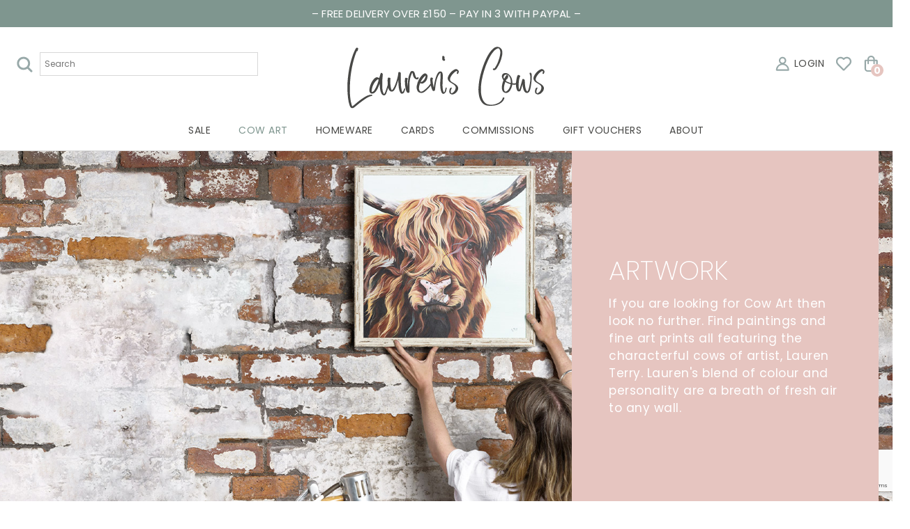

--- FILE ---
content_type: text/html; charset=UTF-8
request_url: https://www.laurenscows.com/c/artwork/page/5/
body_size: 62294
content:
<!DOCTYPE html>
<html lang="en-GB">
<head>
	<meta charset="UTF-8" />
	<meta name="viewport" content="width=device-width, initial-scale=1" />
	<meta name="facebook-domain-verification" content="vr6j9r6cd89vtscd38orl4whzze910">
    <meta name="FB Domain Verification" content="&lt;meta name=&quot;facebook-domain-verification&quot; content=&quot;vr6j9r6cd89vtscd38orl4whzze910&quot; /&gt;">
    <meta name="google-site-verification" content="c2GNxs1uzyfPgpUZ_VQ1eQ8Dyg5JhWFfKlQQkoaf_NA">
    <meta name="google-site-verification" content="j3byYkgyjKps9buuAbF7u4sUvb2KOatSsJbMcMbIiA8">
    <meta name="p:domain_verify" content="c2081e6c46a8702e9100644bb895f7c1">
    <meta name="twitter:card" content="summary">
    <meta name="twitter:image" content="https://www.laurenscows.com/_webedit/cached-images/430.jpg">
    <meta name="facebook-domain-verification" content="vr6j9r6cd89vtscd38orl4whzze910">
	<link rel="profile" href="http://gmpg.org/xfn/11" />
    <link rel="preconnect" href="https://fonts.googleapis.com">
    <link rel="preconnect" href="https://fonts.gstatic.com" crossorigin>
    <link href="https://fonts.googleapis.com/css2?family=Poppins:wght@100;200;300;400;500;700;900&display=fallback" rel="stylesheet">
			<link rel="apple-touch-icon" sizes="57x57" href="https://www.laurenscows.com/wp-content/uploads/2022/09/fav-100x100.jpg">
		<link rel="apple-touch-icon" sizes="60x60" href="https://www.laurenscows.com/wp-content/uploads/2022/09/fav-100x100.jpg">
		<link rel="apple-touch-icon" sizes="72x72" href="https://www.laurenscows.com/wp-content/uploads/2022/09/fav-100x100.jpg">
		<link rel="apple-touch-icon" sizes="76x76" href="https://www.laurenscows.com/wp-content/uploads/2022/09/fav-100x100.jpg">
		<link rel="apple-touch-icon" sizes="114x114" href="https://www.laurenscows.com/wp-content/uploads/2022/09/fav-150x150.jpg">
		<link rel="apple-touch-icon" sizes="120x120" href="https://www.laurenscows.com/wp-content/uploads/2022/09/fav-150x150.jpg">
		<link rel="apple-touch-icon" sizes="144x144" href="https://www.laurenscows.com/wp-content/uploads/2022/09/fav-150x150.jpg">
		<link rel="apple-touch-icon" sizes="152x152" href="https://www.laurenscows.com/wp-content/uploads/2022/09/fav-300x300.jpg">
		<link rel="apple-touch-icon" sizes="180x180" href="https://www.laurenscows.com/wp-content/uploads/2022/09/fav-300x300.jpg">
		<link rel="icon" type="image/png" sizes="192x192"  href="https://www.laurenscows.com/wp-content/uploads/2022/09/fav-300x300.jpg">
		<link rel="icon" type="image/png" sizes="32x32" href="https://www.laurenscows.com/wp-content/uploads/2022/09/fav-45x45.jpg">
		<link rel="icon" type="image/png" sizes="96x96" href="https://www.laurenscows.com/wp-content/uploads/2022/09/fav-100x100.jpg">
		<link rel="icon" type="image/png" sizes="16x16" href="https://www.laurenscows.com/wp-content/uploads/2022/09/fav-45x45.jpg">
		<meta name="apple-mobile-web-app-title" content="Laurens Cows">
		<meta name="application-name" content="Laurens Cows">
		<meta name="msapplication-TileColor" content="#FFFFFF">
		<link rel="mask-icon" href="/safari-pinned-tab.svg" color="#FFFFFF">
		<meta name="msapplication-TileImage" content="https://www.laurenscows.com/wp-content/uploads/2022/09/fav-100x100.jpg">
		<meta name="theme-color" content="#FFFFFF">
		<meta name='robots' content='index, follow, max-image-preview:large, max-snippet:-1, max-video-preview:-1' />
<script id="cookieyes" type="text/javascript" src="https://cdn-cookieyes.com/client_data/73867422a4edf8f9befed3ab/script.js"></script>
<!-- Google Tag Manager for WordPress by gtm4wp.com -->
<script data-cfasync="false" data-pagespeed-no-defer>
	var gtm4wp_datalayer_name = "dataLayer";
	var dataLayer = dataLayer || [];
	const gtm4wp_use_sku_instead = false;
	const gtm4wp_currency = 'GBP';
	const gtm4wp_product_per_impression = 10;
	const gtm4wp_clear_ecommerce = false;
	const gtm4wp_datalayer_max_timeout = 2000;
</script>
<!-- End Google Tag Manager for WordPress by gtm4wp.com -->
	<!-- This site is optimized with the Yoast SEO plugin v26.1.1 - https://yoast.com/wordpress/plugins/seo/ -->
	<title>Cow Art by Lauren Terry| Page 5 of 5 | Laurens Cows</title>
	<meta name="description" content="Enjoy Cow art by Lauren Terry. Shop our online gallery of original paintings and art prints from Highland Cow Paintings to Dairy Cow Prints." />
	<link rel="canonical" href="https://www.laurenscows.com/c/artwork/page/5/" />
	<link rel="prev" href="https://www.laurenscows.com/c/artwork/page/4/" />
	<meta property="og:locale" content="en_GB" />
	<meta property="og:type" content="article" />
	<meta property="og:title" content="Cow Art by Lauren Terry| Page 5 of 5 | Laurens Cows" />
	<meta property="og:description" content="Enjoy Cow art by Lauren Terry. Shop our online gallery of original paintings and art prints from Highland Cow Paintings to Dairy Cow Prints." />
	<meta property="og:url" content="https://www.laurenscows.com/c/artwork/" />
	<meta property="og:site_name" content="Laurens Cows" />
	<meta name="twitter:card" content="summary_large_image" />
	<meta name="twitter:site" content="@LaurensCows" />
	<script type="application/ld+json" class="yoast-schema-graph">{"@context":"https://schema.org","@graph":[{"@type":"CollectionPage","@id":"https://www.laurenscows.com/c/artwork/","url":"https://www.laurenscows.com/c/artwork/page/5/","name":"Cow Art by Lauren Terry| Page 5 of 5 | Laurens Cows","isPartOf":{"@id":"https://www.laurenscows.com/#website"},"primaryImageOfPage":{"@id":"https://www.laurenscows.com/c/artwork/page/5/#primaryimage"},"image":{"@id":"https://www.laurenscows.com/c/artwork/page/5/#primaryimage"},"thumbnailUrl":"https://www.laurenscows.com/wp-content/uploads/2022/09/Wenlock_NWM.jpg","description":"Enjoy Cow art by Lauren Terry. Shop our online gallery of original paintings and art prints from Highland Cow Paintings to Dairy Cow Prints.","breadcrumb":{"@id":"https://www.laurenscows.com/c/artwork/page/5/#breadcrumb"},"inLanguage":"en-GB"},{"@type":"ImageObject","inLanguage":"en-GB","@id":"https://www.laurenscows.com/c/artwork/page/5/#primaryimage","url":"https://www.laurenscows.com/wp-content/uploads/2022/09/Wenlock_NWM.jpg","contentUrl":"https://www.laurenscows.com/wp-content/uploads/2022/09/Wenlock_NWM.jpg","width":666,"height":666,"caption":"White Park Bull Art"},{"@type":"BreadcrumbList","@id":"https://www.laurenscows.com/c/artwork/page/5/#breadcrumb","itemListElement":[{"@type":"ListItem","position":1,"name":"Home","item":"https://www.laurenscows.com/"},{"@type":"ListItem","position":2,"name":"Artwork"}]},{"@type":"WebSite","@id":"https://www.laurenscows.com/#website","url":"https://www.laurenscows.com/","name":"Laurens Cows","description":"","publisher":{"@id":"https://www.laurenscows.com/#organization"},"potentialAction":[{"@type":"SearchAction","target":{"@type":"EntryPoint","urlTemplate":"https://www.laurenscows.com/?s={search_term_string}"},"query-input":{"@type":"PropertyValueSpecification","valueRequired":true,"valueName":"search_term_string"}}],"inLanguage":"en-GB"},{"@type":"Organization","@id":"https://www.laurenscows.com/#organization","name":"Laurens Cows","url":"https://www.laurenscows.com/","logo":{"@type":"ImageObject","inLanguage":"en-GB","@id":"https://www.laurenscows.com/#/schema/logo/image/","url":"https://www.laurenscows.com/wp-content/uploads/2022/09/emails-1.png","contentUrl":"https://www.laurenscows.com/wp-content/uploads/2022/09/emails-1.png","width":600,"height":250,"caption":"Laurens Cows"},"image":{"@id":"https://www.laurenscows.com/#/schema/logo/image/"},"sameAs":["https://www.facebook.com/LaurensCows/","https://x.com/LaurensCows","https://www.instagram.com/laurenscows/"]}]}</script>
	<!-- / Yoast SEO plugin. -->


<link rel='dns-prefetch' href='//assets.pinterest.com' />
<link rel="alternate" type="application/rss+xml" title="Laurens Cows &raquo; Artwork Category Feed" href="https://www.laurenscows.com/c/artwork/feed/" />
<style id='wp-img-auto-sizes-contain-inline-css' type='text/css'>
img:is([sizes=auto i],[sizes^="auto," i]){contain-intrinsic-size:3000px 1500px}
/*# sourceURL=wp-img-auto-sizes-contain-inline-css */
</style>
<link rel='stylesheet' id='font-awesome-css' href='https://www.laurenscows.com/wp-content/plugins/load-more-products-for-woocommerce/berocket/assets/css/font-awesome.min.css?ver=6.9' type='text/css' media='all' />
<style id='font-awesome-inline-css' type='text/css'>
[data-font="FontAwesome"]:before {font-family: 'FontAwesome' !important;content: attr(data-icon) !important;speak: none !important;font-weight: normal !important;font-variant: normal !important;text-transform: none !important;line-height: 1 !important;font-style: normal !important;-webkit-font-smoothing: antialiased !important;-moz-osx-font-smoothing: grayscale !important;}
/*# sourceURL=font-awesome-inline-css */
</style>
<style id='wp-emoji-styles-inline-css' type='text/css'>

	img.wp-smiley, img.emoji {
		display: inline !important;
		border: none !important;
		box-shadow: none !important;
		height: 1em !important;
		width: 1em !important;
		margin: 0 0.07em !important;
		vertical-align: -0.1em !important;
		background: none !important;
		padding: 0 !important;
	}
/*# sourceURL=wp-emoji-styles-inline-css */
</style>
<style id='classic-theme-styles-inline-css' type='text/css'>
/*! This file is auto-generated */
.wp-block-button__link{color:#fff;background-color:#32373c;border-radius:9999px;box-shadow:none;text-decoration:none;padding:calc(.667em + 2px) calc(1.333em + 2px);font-size:1.125em}.wp-block-file__button{background:#32373c;color:#fff;text-decoration:none}
/*# sourceURL=/wp-includes/css/classic-themes.min.css */
</style>
<link rel='stylesheet' id='cc-slick-css' href='https://www.laurenscows.com/wp-content/plugins/caddy/public/css/caddy-slick.min.css?ver=2.0.9' type='text/css' media='all' />
<link rel='stylesheet' id='caddy-public-css' href='https://www.laurenscows.com/wp-content/plugins/caddy/public/css/caddy-public.css?ver=2.0.9' type='text/css' media='all' />
<link rel='stylesheet' id='caddy-icons-css' href='https://www.laurenscows.com/wp-content/plugins/caddy/public/css/caddy-icons.css?ver=2.0.9' type='text/css' media='all' />
<link rel='stylesheet' id='contact-form-7-css' href='https://www.laurenscows.com/wp-content/plugins/contact-form-7/includes/css/styles.css?ver=6.1.2' type='text/css' media='all' />
<link rel='stylesheet' id='wwp-wholesale-css' href='https://www.laurenscows.com/wp-content/plugins/woocommerce-wholesale-pricing/assets/css/wwp-css-script.css?ver=1.1.0' type='text/css' media='' />
<link rel='stylesheet' id='wwp_dataTables-css' href='https://www.laurenscows.com/wp-content/plugins/woocommerce-wholesale-pricing/assets/css/jquery.dataTables.min.css?ver=1.0.0' type='text/css' media='' />
<link rel='stylesheet' id='woocommerce-layout-css' href='https://www.laurenscows.com/wp-content/plugins/woocommerce/assets/css/woocommerce-layout.css?ver=9.9.6' type='text/css' media='all' />
<link rel='stylesheet' id='woocommerce-smallscreen-css' href='https://www.laurenscows.com/wp-content/plugins/woocommerce/assets/css/woocommerce-smallscreen.css?ver=9.9.6' type='text/css' media='only screen and (max-width: 768px)' />
<link rel='stylesheet' id='woocommerce-general-css' href='https://www.laurenscows.com/wp-content/plugins/woocommerce/assets/css/woocommerce.css?ver=9.9.6' type='text/css' media='all' />
<style id='woocommerce-inline-inline-css' type='text/css'>
.woocommerce form .form-row .required { visibility: visible; }
/*# sourceURL=woocommerce-inline-inline-css */
</style>
<link rel='stylesheet' id='aws-style-css' href='https://www.laurenscows.com/wp-content/plugins/advanced-woo-search/assets/css/common.min.css?ver=3.37' type='text/css' media='all' />
<link rel='stylesheet' id='ivory-search-styles-css' href='https://www.laurenscows.com/wp-content/plugins/add-search-to-menu/public/css/ivory-search.min.css?ver=5.5.11' type='text/css' media='all' />
<link rel='stylesheet' id='pinterest-for-woocommerce-pins-css' href='//www.laurenscows.com/wp-content/plugins/pinterest-for-woocommerce/assets/css/frontend/pinterest-for-woocommerce-pins.min.css?ver=1.4.21' type='text/css' media='all' />
<link rel='stylesheet' id='brands-styles-css' href='https://www.laurenscows.com/wp-content/plugins/woocommerce/assets/css/brands.css?ver=9.9.6' type='text/css' media='all' />
<link rel='stylesheet' id='woo-vou-public-check-code-style-css' href='https://www.laurenscows.com/wp-content/plugins/woocommerce-pdf-vouchers/includes/css/woo-vou-check-code.css?ver=4.3.12' type='text/css' media='all' />
<link rel='stylesheet' id='woo-vou-public-style-css' href='https://www.laurenscows.com/wp-content/plugins/woocommerce-pdf-vouchers/includes/css/woo-vou-public.css?ver=4.3.12' type='text/css' media='all' />
<link rel='stylesheet' id='list-tables-css' href='https://www.laurenscows.com/wp-admin/css/list-tables.min.css?ver=6.9' type='text/css' media='all' />
<link rel='stylesheet' id='dashicons-css' href='https://www.laurenscows.com/wp-includes/css/dashicons.min.css?ver=6.9' type='text/css' media='all' />
<style id='dashicons-inline-css' type='text/css'>
[data-font="Dashicons"]:before {font-family: 'Dashicons' !important;content: attr(data-icon) !important;speak: none !important;font-weight: normal !important;font-variant: normal !important;text-transform: none !important;line-height: 1 !important;font-style: normal !important;-webkit-font-smoothing: antialiased !important;-moz-osx-font-smoothing: grayscale !important;}
/*# sourceURL=dashicons-inline-css */
</style>
<link rel='stylesheet' id='woocommerce_public_select2_styles-css' href='https://www.laurenscows.com/wp-content/plugins/woocommerce/assets/css/select2.css?ver=9.9.6' type='text/css' media='all' />
<link rel='stylesheet' id='buttons-css' href='https://www.laurenscows.com/wp-includes/css/buttons.min.css?ver=6.9' type='text/css' media='all' />
<link rel='stylesheet' id='mediaelement-css' href='https://www.laurenscows.com/wp-includes/js/mediaelement/mediaelementplayer-legacy.min.css?ver=4.2.17' type='text/css' media='all' />
<link rel='stylesheet' id='wp-mediaelement-css' href='https://www.laurenscows.com/wp-includes/js/mediaelement/wp-mediaelement.min.css?ver=6.9' type='text/css' media='all' />
<link rel='stylesheet' id='media-views-css' href='https://www.laurenscows.com/wp-includes/css/media-views.min.css?ver=6.9' type='text/css' media='all' />
<link rel='stylesheet' id='imgareaselect-css' href='https://www.laurenscows.com/wp-includes/js/imgareaselect/imgareaselect.css?ver=0.9.8' type='text/css' media='all' />
<link rel='stylesheet' id='woo-vou-meta-jquery-ui-css-css' href='https://www.laurenscows.com/wp-content/plugins/woocommerce-pdf-vouchers/includes/meta-boxes/css/datetimepicker/date-time-picker.css?ver=4.3.12' type='text/css' media='all' />
<link rel='preload' as='font' type='font/woff2' crossorigin='anonymous' id='tinvwl-webfont-font-css' href='https://www.laurenscows.com/wp-content/plugins/ti-woocommerce-wishlist/assets/fonts/tinvwl-webfont.woff2?ver=xu2uyi'  media='all' />
<link rel='stylesheet' id='tinvwl-webfont-css' href='https://www.laurenscows.com/wp-content/plugins/ti-woocommerce-wishlist/assets/css/webfont.min.css?ver=2.10.0' type='text/css' media='all' />
<link rel='stylesheet' id='tinvwl-css' href='https://www.laurenscows.com/wp-content/plugins/ti-woocommerce-wishlist/assets/css/public.min.css?ver=2.10.0' type='text/css' media='all' />
<link rel='stylesheet' id='tablepress-default-css' href='https://www.laurenscows.com/wp-content/plugins/tablepress/css/build/default.css?ver=3.1.3' type='text/css' media='all' />
<link rel='stylesheet' id='thwepof-public-style-css' href='https://www.laurenscows.com/wp-content/plugins/woo-extra-product-options/public/assets/css/thwepof-public.min.css?ver=6.9' type='text/css' media='all' />
<link rel='stylesheet' id='jquery-ui-style-css' href='https://www.laurenscows.com/wp-content/plugins/woo-extra-product-options/public/assets/css/jquery-ui/jquery-ui.css?ver=6.9' type='text/css' media='all' />
<link rel='stylesheet' id='jquery-timepicker-css' href='https://www.laurenscows.com/wp-content/plugins/woo-extra-product-options/public/assets/js/timepicker/jquery.timepicker.css?ver=6.9' type='text/css' media='all' />
<link rel='stylesheet' id='external-plugin-css' href='https://www.laurenscows.com/wp-content/plugins/yith-woocommerce-quick-view-premium/assets/css/style-external.css?ver=1.7.3' type='text/css' media='all' />
<link rel='stylesheet' id='yith-quick-view-css' href='https://www.laurenscows.com/wp-content/plugins/yith-woocommerce-quick-view-premium/assets/css/yith-quick-view.css?ver=1.7.3' type='text/css' media='all' />
<style id='yith-quick-view-inline-css' type='text/css'>
.yith-quick-view.yith-modal .yith-wcqv-main{background:#ffffff;}
			.yith-wcqv-button.inside-thumb span, .yith-wcqv-button.button{color:#ffffff;background:#222222;}
			.yith-wcqv-button.inside-thumb:hover span, .yith-wcqv-button.button:hover{color:#e1b5a9;background:rgba(255,255,255,0.83);}
			.yith-quick-view-content.woocommerce div.summary h1,.yith-quick-view-content.woocommerce div.summary div[itemprop="description"],.yith-quick-view-content.woocommerce div.summary .product_meta,.yith-quick-view-content.woocommerce div.summary .price,.yith-quick-view-content.woocommerce div.summary .price ins {color: #222222;}
			.yith-quick-view-content.woocommerce div.summary .woocommerce-product-rating .star-rating,.yith-quick-view-content.woocommerce div.summary .woocommerce-product-rating .star-rating:before {color: #f7c104;}
			.yith-quick-view-content.woocommerce div.summary button.button.alt{background: #a46497;color: #ffffff;}
			.yith-quick-view-content.woocommerce div.summary button.button.alt:hover{background: #935386;color: #ffffff;}
			.yith-quick-view-content.woocommerce div.summary .yith-wcqv-view-details{background: #ebe9eb;color: #515151;}
			.yith-quick-view-content.woocommerce div.summary .yith-wcqv-view-details:hover{background: #dad8da;color: #515151;}
			@media (min-width: 481px){.yith-quick-view.yith-modal .yith-quick-view-content div.images{width:62.5% !important;}
			.yith-quick-view.yith-modal .yith-quick-view-content div.summary{width:37.5% !important;}}
/*# sourceURL=yith-quick-view-inline-css */
</style>
<link rel='stylesheet' id='themeCSS-css' href='https://www.laurenscows.com/wp-content/themes/LaurensCowsWP/style.css?ver=all' type='text/css' media='all' />
<link rel='stylesheet' id='blogCSS-css' href='https://www.laurenscows.com/wp-content/themes/LaurensCowsWP/custom-blog-styles.css?ver=all' type='text/css' media='all' />
<link rel='stylesheet' id='slick-css-css' href='https://www.laurenscows.com/wp-content/themes/LaurensCowsWP/addons/slick/slick.css?ver=1.8.0' type='text/css' media='all' />
<link rel='stylesheet' id='aos-css-css' href='https://www.laurenscows.com/wp-content/themes/LaurensCowsWP/addons/aos/aos.css?ver=2.1.1' type='text/css' media='all' />
<link rel='stylesheet' id='tooltipster-css-1-css' href='https://www.laurenscows.com/wp-content/themes/LaurensCowsWP/addons/tooltipster/tooltipster.main.min.css?ver=1.0.0' type='text/css' media='all' />
<link rel='stylesheet' id='tooltipster-css-2-css' href='https://www.laurenscows.com/wp-content/themes/LaurensCowsWP/addons/tooltipster/tooltipster.bundle.min.css?ver=1.0.0' type='text/css' media='all' />
<link rel='stylesheet' id='__EPYT__style-css' href='https://www.laurenscows.com/wp-content/plugins/youtube-embed-plus/styles/ytprefs.min.css?ver=14.2.3' type='text/css' media='all' />
<style id='__EPYT__style-inline-css' type='text/css'>

                .epyt-gallery-thumb {
                        width: 33.333%;
                }
                
/*# sourceURL=__EPYT__style-inline-css */
</style>
<link rel='stylesheet' id='woo_discount_pro_style-css' href='https://www.laurenscows.com/wp-content/plugins/woo-discount-rules-pro/Assets/Css/awdr_style.css?ver=2.6.10' type='text/css' media='all' />
<script type="text/javascript" src="https://www.laurenscows.com/wp-includes/js/jquery/jquery.min.js?ver=3.7.1" id="jquery-core-js"></script>
<script type="text/javascript" src="https://www.laurenscows.com/wp-includes/js/jquery/jquery-migrate.min.js?ver=3.4.1" id="jquery-migrate-js"></script>
<script type="text/javascript" id="sbi_scripts-js-extra">
/* <![CDATA[ */
var sb_instagram_js_options = {"font_method":"svg","resized_url":"https://www.laurenscows.com/wp-content/uploads/sb-instagram-feed-images/","placeholder":"https://www.laurenscows.com/wp-content/plugins/instagram-feed/img/placeholder.png","ajax_url":"https://www.laurenscows.com/wp-admin/admin-ajax.php"};
//# sourceURL=sbi_scripts-js-extra
/* ]]> */
</script>
<script type="text/javascript" src="https://www.laurenscows.com/wp-content/plugins/instagram-feed/js/sbi-scripts.min.js?ver=6.9.1" id="sbi_scripts-js"></script>
<script type="text/javascript" id="tp-js-js-extra">
/* <![CDATA[ */
var trustpilot_settings = {"key":"sVonK6tw1PwbFCLi","TrustpilotScriptUrl":"https://invitejs.trustpilot.com/tp.min.js","IntegrationAppUrl":"//ecommscript-integrationapp.trustpilot.com","PreviewScriptUrl":"//ecommplugins-scripts.trustpilot.com/v2.1/js/preview.min.js","PreviewCssUrl":"//ecommplugins-scripts.trustpilot.com/v2.1/css/preview.min.css","PreviewWPCssUrl":"//ecommplugins-scripts.trustpilot.com/v2.1/css/preview_wp.css","WidgetScriptUrl":"//widget.trustpilot.com/bootstrap/v5/tp.widget.bootstrap.min.js"};
//# sourceURL=tp-js-js-extra
/* ]]> */
</script>
<script type="text/javascript" src="https://www.laurenscows.com/wp-content/plugins/trustpilot-reviews/review/assets/js/headerScript.min.js?ver=1.0&#039; async=&#039;async" id="tp-js-js"></script>
<script type="text/javascript" src="https://www.laurenscows.com/wp-content/plugins/woocommerce-wholesale-pricing/assets/js/jquery.dataTables.min.js?ver=1.1.0" id="wwp_dataTables-js"></script>
<script type="text/javascript" src="https://www.laurenscows.com/wp-content/plugins/woocommerce/assets/js/jquery-blockui/jquery.blockUI.min.js?ver=2.7.0-wc.9.9.6" id="jquery-blockui-js" data-wp-strategy="defer"></script>
<script type="text/javascript" src="https://www.laurenscows.com/wp-content/plugins/woocommerce/assets/js/js-cookie/js.cookie.min.js?ver=2.1.4-wc.9.9.6" id="js-cookie-js" data-wp-strategy="defer"></script>
<script type="text/javascript" id="woocommerce-js-extra">
/* <![CDATA[ */
var woocommerce_params = {"ajax_url":"/wp-admin/admin-ajax.php","wc_ajax_url":"/?wc-ajax=%%endpoint%%","i18n_password_show":"Show password","i18n_password_hide":"Hide password"};
//# sourceURL=woocommerce-js-extra
/* ]]> */
</script>
<script type="text/javascript" src="https://www.laurenscows.com/wp-content/plugins/woocommerce/assets/js/frontend/woocommerce.min.js?ver=9.9.6" id="woocommerce-js" defer="defer" data-wp-strategy="defer"></script>
<script type="text/javascript" id="woo-vou-check-code-script-js-extra">
/* <![CDATA[ */
var WooVouCheck = {"ajaxurl":"https://www.laurenscows.com/wp-admin/admin-ajax.php","check_code_error":"Please enter voucher code.","code_invalid":"Voucher code does not exist.","code_used_success":"Thank you for your business, voucher code submitted successfully.","redeem_amount_empty_error":"Please enter redeem amount.","redeem_amount_greaterthen_redeemable_amount":"Redeem amount should not be greater than redeemable amount.","allow_guest_redeem_voucher":"no"};
//# sourceURL=woo-vou-check-code-script-js-extra
/* ]]> */
</script>
<script type="text/javascript" src="https://www.laurenscows.com/wp-content/plugins/woocommerce-pdf-vouchers/includes/js/woo-vou-check-code.js?ver=4.3.12" id="woo-vou-check-code-script-js"></script>
<script type="text/javascript" src="https://www.laurenscows.com/wp-content/plugins/woocommerce/assets/js/jquery-tiptip/jquery.tipTip.min.js?ver=6.9" id="jquery-tiptip-js"></script>
<script type="text/javascript" src="https://www.laurenscows.com/wp-content/plugins/woocommerce/assets/js/select2/select2.full.min.js?ver=4.0.3-wc.9.9.6" id="select2-js" data-wp-strategy="defer"></script>
<script type="text/javascript" src="https://www.laurenscows.com/wp-content/plugins/woocommerce/assets/js/admin/wc-enhanced-select.min.js?ver=9.9.6" id="wc-enhanced-select-js"></script>
<script type="text/javascript" id="woo-vou-code-detail-script-js-extra">
/* <![CDATA[ */
var WooVouCode = {"new_media_ui":"1","ajaxurl":"https://www.laurenscows.com/wp-admin/admin-ajax.php","invalid_url":"Please enter valid url (i.e. http://www.example.com).","invalid_email":"Please enter valid Email ID","mail_sent":"Mail sent successfully","vou_change_expiry_date":"yes"};
//# sourceURL=woo-vou-code-detail-script-js-extra
/* ]]> */
</script>
<script type="text/javascript" src="https://www.laurenscows.com/wp-content/plugins/woocommerce-pdf-vouchers/includes/js/woo-vou-code-details.js?ver=4.3.12" id="woo-vou-code-detail-script-js"></script>
<script type="text/javascript" id="utils-js-extra">
/* <![CDATA[ */
var userSettings = {"url":"/","uid":"0","time":"1769071988","secure":"1"};
//# sourceURL=utils-js-extra
/* ]]> */
</script>
<script type="text/javascript" src="https://www.laurenscows.com/wp-includes/js/utils.min.js?ver=6.9" id="utils-js"></script>
<script type="text/javascript" src="https://www.laurenscows.com/wp-includes/js/plupload/moxie.min.js?ver=1.3.5.1" id="moxiejs-js"></script>
<script type="text/javascript" src="https://www.laurenscows.com/wp-includes/js/plupload/plupload.min.js?ver=2.1.9" id="plupload-js"></script>
<script type="text/javascript" src="https://www.laurenscows.com/wp-content/plugins/woocommerce-pdf-vouchers/includes/meta-boxes/js/datetimepicker/jquery-ui-slider-Access.js?ver=4.3.12" id="datepicker-slider-js"></script>
<script type="text/javascript" id="imp_loadmore-js-extra">
/* <![CDATA[ */
var imp_loadmore_params = {"ajaxurl":"https://www.laurenscows.com/wp-admin/admin-ajax.php","posts":"{\"paged\":5,\"product_cat\":\"artwork\",\"error\":\"\",\"m\":\"\",\"p\":0,\"post_parent\":\"\",\"subpost\":\"\",\"subpost_id\":\"\",\"attachment\":\"\",\"attachment_id\":0,\"name\":\"\",\"pagename\":\"\",\"page_id\":0,\"second\":\"\",\"minute\":\"\",\"hour\":\"\",\"day\":0,\"monthnum\":0,\"year\":0,\"w\":0,\"category_name\":\"\",\"tag\":\"\",\"cat\":\"\",\"tag_id\":\"\",\"author\":\"\",\"author_name\":\"\",\"feed\":\"\",\"tb\":\"\",\"meta_key\":\"\",\"meta_value\":\"\",\"preview\":\"\",\"s\":\"\",\"sentence\":\"\",\"title\":\"\",\"fields\":\"all\",\"menu_order\":\"\",\"embed\":\"\",\"category__in\":[],\"category__not_in\":[],\"category__and\":[],\"post__in\":[],\"post__not_in\":[],\"post_name__in\":[],\"tag__in\":[],\"tag__not_in\":[],\"tag__and\":[],\"tag_slug__in\":[],\"tag_slug__and\":[],\"post_parent__in\":[],\"post_parent__not_in\":[],\"author__in\":[],\"author__not_in\":[],\"search_columns\":[],\"orderby\":\"meta_value_num menu_order title\",\"order\":\"ASC\",\"meta_query\":{\"meta_query\":{\"relation\":\"OR\",\"0\":{\"key\":\"rwpp_sortorder_15\",\"compare\":\"EXISTS\"},\"1\":{\"key\":\"rwpp_sortorder_15\",\"compare\":\"NOT EXISTS\"}}},\"tax_query\":{\"relation\":\"AND\",\"0\":{\"taxonomy\":\"product_visibility\",\"field\":\"term_taxonomy_id\",\"terms\":[7],\"operator\":\"NOT IN\"}},\"wc_query\":\"product_query\",\"posts_per_page\":16,\"ignore_sticky_posts\":false,\"suppress_filters\":false,\"cache_results\":true,\"update_post_term_cache\":true,\"update_menu_item_cache\":false,\"lazy_load_term_meta\":true,\"update_post_meta_cache\":true,\"post_type\":\"\",\"nopaging\":false,\"comments_per_page\":\"50\",\"no_found_rows\":false,\"taxonomy\":\"product_cat\",\"term\":\"artwork\"}","current_page":"5","max_page":"5"};
//# sourceURL=imp_loadmore-js-extra
/* ]]> */
</script>
<script type="text/javascript" src="https://www.laurenscows.com/wp-content/themes/LaurensCowsWP/js/impulse-scroll.js?ver=6.9" id="imp_loadmore-js"></script>
<script type="text/javascript" id="__ytprefs__-js-extra">
/* <![CDATA[ */
var _EPYT_ = {"ajaxurl":"https://www.laurenscows.com/wp-admin/admin-ajax.php","security":"2de82e33da","gallery_scrolloffset":"20","eppathtoscripts":"https://www.laurenscows.com/wp-content/plugins/youtube-embed-plus/scripts/","eppath":"https://www.laurenscows.com/wp-content/plugins/youtube-embed-plus/","epresponsiveselector":"[\"iframe.__youtube_prefs_widget__\"]","epdovol":"1","version":"14.2.3","evselector":"iframe.__youtube_prefs__[src], iframe[src*=\"youtube.com/embed/\"], iframe[src*=\"youtube-nocookie.com/embed/\"]","ajax_compat":"","maxres_facade":"eager","ytapi_load":"light","pause_others":"","stopMobileBuffer":"1","facade_mode":"","not_live_on_channel":""};
//# sourceURL=__ytprefs__-js-extra
/* ]]> */
</script>
<script type="text/javascript" src="https://www.laurenscows.com/wp-content/plugins/youtube-embed-plus/scripts/ytprefs.min.js?ver=14.2.3" id="__ytprefs__-js"></script>
<link rel="https://api.w.org/" href="https://www.laurenscows.com/wp-json/" /><link rel="alternate" title="JSON" type="application/json" href="https://www.laurenscows.com/wp-json/wp/v2/product_cat/15" /><link rel="EditURI" type="application/rsd+xml" title="RSD" href="https://www.laurenscows.com/xmlrpc.php?rsd" />
<meta name="generator" content="WordPress 6.9" />
<meta name="generator" content="WooCommerce 9.9.6" />
<style></style><style>
                .lmp_load_more_button.br_lmp_button_settings .lmp_button:hover {
                    background-color: #9999ff!important;
                    color: #111111!important;
                }
                .lmp_load_more_button.br_lmp_prev_settings .lmp_button:hover {
                    background-color: #9999ff!important;
                    color: #111111!important;
                }li.product.lazy, .berocket_lgv_additional_data.lazy{opacity:0;}</style>			<style type="text/css">
				p.user_not_wholesale {
					text-align: center;
				}
				p.user_not_wholesale a {
					text-decoration: none;
					border: 2px solid #333;
					color: #333;
					padding: 10px 60px;
				}
			</style>
			
<!-- Google Tag Manager for WordPress by gtm4wp.com -->
<!-- GTM Container placement set to automatic -->
<script data-cfasync="false" data-pagespeed-no-defer type="text/javascript">
	var dataLayer_content = {"pagePostType":"product","pagePostType2":"tax-product","pageCategory":[]};
	dataLayer.push( dataLayer_content );
</script>
<script data-cfasync="false" data-pagespeed-no-defer type="text/javascript">
(function(w,d,s,l,i){w[l]=w[l]||[];w[l].push({'gtm.start':
new Date().getTime(),event:'gtm.js'});var f=d.getElementsByTagName(s)[0],
j=d.createElement(s),dl=l!='dataLayer'?'&l='+l:'';j.async=true;j.src=
'//www.googletagmanager.com/gtm.js?id='+i+dl;f.parentNode.insertBefore(j,f);
})(window,document,'script','dataLayer','GTM-PPF9BT3');
</script>
<!-- End Google Tag Manager for WordPress by gtm4wp.com -->	<noscript><style>.woocommerce-product-gallery{ opacity: 1 !important; }</style></noscript>
				<script  type="text/javascript">
				!function(f,b,e,v,n,t,s){if(f.fbq)return;n=f.fbq=function(){n.callMethod?
					n.callMethod.apply(n,arguments):n.queue.push(arguments)};if(!f._fbq)f._fbq=n;
					n.push=n;n.loaded=!0;n.version='2.0';n.queue=[];t=b.createElement(e);t.async=!0;
					t.src=v;s=b.getElementsByTagName(e)[0];s.parentNode.insertBefore(t,s)}(window,
					document,'script','https://connect.facebook.net/en_US/fbevents.js');
			</script>
			<!-- WooCommerce Facebook Integration Begin -->
			<script  type="text/javascript">

				fbq('init', '1053642911979896', {}, {
    "agent": "woocommerce-9.9.6-3.5.4"
});

				document.addEventListener( 'DOMContentLoaded', function() {
					// Insert placeholder for events injected when a product is added to the cart through AJAX.
					document.body.insertAdjacentHTML( 'beforeend', '<div class=\"wc-facebook-pixel-event-placeholder\"></div>' );
				}, false );

			</script>
			<!-- WooCommerce Facebook Integration End -->
			<style type="text/css">.wpgs-for .slick-arrow::before,.wpgs-nav .slick-prev::before, .wpgs-nav .slick-next::before{color:#000;}.fancybox-bg{background-color:rgba(10,0,0,0.75);}.fancybox-caption,.fancybox-infobar{color:#fff;}.wpgs-nav .slick-slide{border-color:transparent}.wpgs-nav .slick-current{border-color:transparent}.wpgs-video-wrapper{min-height:500px;}</style>		<style type="text/css" id="wp-custom-css">
			.woocommerce div.product form.cart .button {
    margin: 20px 0 0;
    background-color: #7f968f ! IMPORTANT;
    opacity: 100% !important;
    color: white !important;
    border: 0px !important;
}

.woocommerce div.product form.cart .button:hover {
    margin: 20px 0 0;
    background-color: #484848 !important;
    opacity: 100% !important;
    color: white !important;
    border: 0px !important;
}		</style>
		<!-- Meta Pixel Code -->
<script>
!function(f,b,e,v,n,t,s)
{if(f.fbq)return;n=f.fbq=function(){n.callMethod?
n.callMethod.apply(n,arguments):n.queue.push(arguments)};
if(!f._fbq)f._fbq=n;n.push=n;n.loaded=!0;n.version='2.0';
n.queue=[];t=b.createElement(e);t.async=!0;
t.src=v;s=b.getElementsByTagName(e)[0];
s.parentNode.insertBefore(t,s)}(window, document,'script',
'https://connect.facebook.net/en_US/fbevents.js');
fbq('init', '1053642911979896');
fbq('track', 'PageView');
</script>
<noscript><img height="1" width="1" style="display:none"
src="https://www.facebook.com/tr?id=1053642911979896&ev=PageView&noscript=1"
/></noscript>
<!-- End Meta Pixel Code -->
	
	
	<!-- Google Tag Manager -->
<script>(function(w,d,s,l,i){w[l]=w[l]||[];w[l].push({'gtm.start':
new Date().getTime(),event:'gtm.js'});var f=d.getElementsByTagName(s)[0],
j=d.createElement(s),dl=l!='dataLayer'?'&l='+l:'';j.async=true;j.src=
'https://www.googletagmanager.com/gtm.js?id='+i+dl;f.parentNode.insertBefore(j,f);
})(window,document,'script','dataLayer','GTM-W2SR9S8');</script>
<!-- End Google Tag Manager -->
	
	
	<!-- TrustBox script -->
	<script type="text/javascript" src="//widget.trustpilot.com/bootstrap/v5/tp.widget.bootstrap.min.js" async></script>
	<!-- End TrustBox script -->
<link rel='stylesheet' id='wc-blocks-style-css' href='https://www.laurenscows.com/wp-content/plugins/woocommerce/assets/client/blocks/wc-blocks.css?ver=wc-9.9.6' type='text/css' media='all' />
<style id='global-styles-inline-css' type='text/css'>
:root{--wp--preset--aspect-ratio--square: 1;--wp--preset--aspect-ratio--4-3: 4/3;--wp--preset--aspect-ratio--3-4: 3/4;--wp--preset--aspect-ratio--3-2: 3/2;--wp--preset--aspect-ratio--2-3: 2/3;--wp--preset--aspect-ratio--16-9: 16/9;--wp--preset--aspect-ratio--9-16: 9/16;--wp--preset--color--black: #000000;--wp--preset--color--cyan-bluish-gray: #abb8c3;--wp--preset--color--white: #ffffff;--wp--preset--color--pale-pink: #f78da7;--wp--preset--color--vivid-red: #cf2e2e;--wp--preset--color--luminous-vivid-orange: #ff6900;--wp--preset--color--luminous-vivid-amber: #fcb900;--wp--preset--color--light-green-cyan: #7bdcb5;--wp--preset--color--vivid-green-cyan: #00d084;--wp--preset--color--pale-cyan-blue: #8ed1fc;--wp--preset--color--vivid-cyan-blue: #0693e3;--wp--preset--color--vivid-purple: #9b51e0;--wp--preset--gradient--vivid-cyan-blue-to-vivid-purple: linear-gradient(135deg,rgb(6,147,227) 0%,rgb(155,81,224) 100%);--wp--preset--gradient--light-green-cyan-to-vivid-green-cyan: linear-gradient(135deg,rgb(122,220,180) 0%,rgb(0,208,130) 100%);--wp--preset--gradient--luminous-vivid-amber-to-luminous-vivid-orange: linear-gradient(135deg,rgb(252,185,0) 0%,rgb(255,105,0) 100%);--wp--preset--gradient--luminous-vivid-orange-to-vivid-red: linear-gradient(135deg,rgb(255,105,0) 0%,rgb(207,46,46) 100%);--wp--preset--gradient--very-light-gray-to-cyan-bluish-gray: linear-gradient(135deg,rgb(238,238,238) 0%,rgb(169,184,195) 100%);--wp--preset--gradient--cool-to-warm-spectrum: linear-gradient(135deg,rgb(74,234,220) 0%,rgb(151,120,209) 20%,rgb(207,42,186) 40%,rgb(238,44,130) 60%,rgb(251,105,98) 80%,rgb(254,248,76) 100%);--wp--preset--gradient--blush-light-purple: linear-gradient(135deg,rgb(255,206,236) 0%,rgb(152,150,240) 100%);--wp--preset--gradient--blush-bordeaux: linear-gradient(135deg,rgb(254,205,165) 0%,rgb(254,45,45) 50%,rgb(107,0,62) 100%);--wp--preset--gradient--luminous-dusk: linear-gradient(135deg,rgb(255,203,112) 0%,rgb(199,81,192) 50%,rgb(65,88,208) 100%);--wp--preset--gradient--pale-ocean: linear-gradient(135deg,rgb(255,245,203) 0%,rgb(182,227,212) 50%,rgb(51,167,181) 100%);--wp--preset--gradient--electric-grass: linear-gradient(135deg,rgb(202,248,128) 0%,rgb(113,206,126) 100%);--wp--preset--gradient--midnight: linear-gradient(135deg,rgb(2,3,129) 0%,rgb(40,116,252) 100%);--wp--preset--font-size--small: 13px;--wp--preset--font-size--medium: 20px;--wp--preset--font-size--large: 36px;--wp--preset--font-size--x-large: 42px;--wp--preset--spacing--20: 0.44rem;--wp--preset--spacing--30: 0.67rem;--wp--preset--spacing--40: 1rem;--wp--preset--spacing--50: 1.5rem;--wp--preset--spacing--60: 2.25rem;--wp--preset--spacing--70: 3.38rem;--wp--preset--spacing--80: 5.06rem;--wp--preset--shadow--natural: 6px 6px 9px rgba(0, 0, 0, 0.2);--wp--preset--shadow--deep: 12px 12px 50px rgba(0, 0, 0, 0.4);--wp--preset--shadow--sharp: 6px 6px 0px rgba(0, 0, 0, 0.2);--wp--preset--shadow--outlined: 6px 6px 0px -3px rgb(255, 255, 255), 6px 6px rgb(0, 0, 0);--wp--preset--shadow--crisp: 6px 6px 0px rgb(0, 0, 0);}:where(.is-layout-flex){gap: 0.5em;}:where(.is-layout-grid){gap: 0.5em;}body .is-layout-flex{display: flex;}.is-layout-flex{flex-wrap: wrap;align-items: center;}.is-layout-flex > :is(*, div){margin: 0;}body .is-layout-grid{display: grid;}.is-layout-grid > :is(*, div){margin: 0;}:where(.wp-block-columns.is-layout-flex){gap: 2em;}:where(.wp-block-columns.is-layout-grid){gap: 2em;}:where(.wp-block-post-template.is-layout-flex){gap: 1.25em;}:where(.wp-block-post-template.is-layout-grid){gap: 1.25em;}.has-black-color{color: var(--wp--preset--color--black) !important;}.has-cyan-bluish-gray-color{color: var(--wp--preset--color--cyan-bluish-gray) !important;}.has-white-color{color: var(--wp--preset--color--white) !important;}.has-pale-pink-color{color: var(--wp--preset--color--pale-pink) !important;}.has-vivid-red-color{color: var(--wp--preset--color--vivid-red) !important;}.has-luminous-vivid-orange-color{color: var(--wp--preset--color--luminous-vivid-orange) !important;}.has-luminous-vivid-amber-color{color: var(--wp--preset--color--luminous-vivid-amber) !important;}.has-light-green-cyan-color{color: var(--wp--preset--color--light-green-cyan) !important;}.has-vivid-green-cyan-color{color: var(--wp--preset--color--vivid-green-cyan) !important;}.has-pale-cyan-blue-color{color: var(--wp--preset--color--pale-cyan-blue) !important;}.has-vivid-cyan-blue-color{color: var(--wp--preset--color--vivid-cyan-blue) !important;}.has-vivid-purple-color{color: var(--wp--preset--color--vivid-purple) !important;}.has-black-background-color{background-color: var(--wp--preset--color--black) !important;}.has-cyan-bluish-gray-background-color{background-color: var(--wp--preset--color--cyan-bluish-gray) !important;}.has-white-background-color{background-color: var(--wp--preset--color--white) !important;}.has-pale-pink-background-color{background-color: var(--wp--preset--color--pale-pink) !important;}.has-vivid-red-background-color{background-color: var(--wp--preset--color--vivid-red) !important;}.has-luminous-vivid-orange-background-color{background-color: var(--wp--preset--color--luminous-vivid-orange) !important;}.has-luminous-vivid-amber-background-color{background-color: var(--wp--preset--color--luminous-vivid-amber) !important;}.has-light-green-cyan-background-color{background-color: var(--wp--preset--color--light-green-cyan) !important;}.has-vivid-green-cyan-background-color{background-color: var(--wp--preset--color--vivid-green-cyan) !important;}.has-pale-cyan-blue-background-color{background-color: var(--wp--preset--color--pale-cyan-blue) !important;}.has-vivid-cyan-blue-background-color{background-color: var(--wp--preset--color--vivid-cyan-blue) !important;}.has-vivid-purple-background-color{background-color: var(--wp--preset--color--vivid-purple) !important;}.has-black-border-color{border-color: var(--wp--preset--color--black) !important;}.has-cyan-bluish-gray-border-color{border-color: var(--wp--preset--color--cyan-bluish-gray) !important;}.has-white-border-color{border-color: var(--wp--preset--color--white) !important;}.has-pale-pink-border-color{border-color: var(--wp--preset--color--pale-pink) !important;}.has-vivid-red-border-color{border-color: var(--wp--preset--color--vivid-red) !important;}.has-luminous-vivid-orange-border-color{border-color: var(--wp--preset--color--luminous-vivid-orange) !important;}.has-luminous-vivid-amber-border-color{border-color: var(--wp--preset--color--luminous-vivid-amber) !important;}.has-light-green-cyan-border-color{border-color: var(--wp--preset--color--light-green-cyan) !important;}.has-vivid-green-cyan-border-color{border-color: var(--wp--preset--color--vivid-green-cyan) !important;}.has-pale-cyan-blue-border-color{border-color: var(--wp--preset--color--pale-cyan-blue) !important;}.has-vivid-cyan-blue-border-color{border-color: var(--wp--preset--color--vivid-cyan-blue) !important;}.has-vivid-purple-border-color{border-color: var(--wp--preset--color--vivid-purple) !important;}.has-vivid-cyan-blue-to-vivid-purple-gradient-background{background: var(--wp--preset--gradient--vivid-cyan-blue-to-vivid-purple) !important;}.has-light-green-cyan-to-vivid-green-cyan-gradient-background{background: var(--wp--preset--gradient--light-green-cyan-to-vivid-green-cyan) !important;}.has-luminous-vivid-amber-to-luminous-vivid-orange-gradient-background{background: var(--wp--preset--gradient--luminous-vivid-amber-to-luminous-vivid-orange) !important;}.has-luminous-vivid-orange-to-vivid-red-gradient-background{background: var(--wp--preset--gradient--luminous-vivid-orange-to-vivid-red) !important;}.has-very-light-gray-to-cyan-bluish-gray-gradient-background{background: var(--wp--preset--gradient--very-light-gray-to-cyan-bluish-gray) !important;}.has-cool-to-warm-spectrum-gradient-background{background: var(--wp--preset--gradient--cool-to-warm-spectrum) !important;}.has-blush-light-purple-gradient-background{background: var(--wp--preset--gradient--blush-light-purple) !important;}.has-blush-bordeaux-gradient-background{background: var(--wp--preset--gradient--blush-bordeaux) !important;}.has-luminous-dusk-gradient-background{background: var(--wp--preset--gradient--luminous-dusk) !important;}.has-pale-ocean-gradient-background{background: var(--wp--preset--gradient--pale-ocean) !important;}.has-electric-grass-gradient-background{background: var(--wp--preset--gradient--electric-grass) !important;}.has-midnight-gradient-background{background: var(--wp--preset--gradient--midnight) !important;}.has-small-font-size{font-size: var(--wp--preset--font-size--small) !important;}.has-medium-font-size{font-size: var(--wp--preset--font-size--medium) !important;}.has-large-font-size{font-size: var(--wp--preset--font-size--large) !important;}.has-x-large-font-size{font-size: var(--wp--preset--font-size--x-large) !important;}
/*# sourceURL=global-styles-inline-css */
</style>
<link rel='stylesheet' id='berocket_lmp_style-css' href='https://www.laurenscows.com/wp-content/plugins/load-more-products-for-woocommerce/css/load_products.css?ver=1.2.3.2' type='text/css' media='all' />
</head>
<body class="archive paged tax-product_cat term-artwork term-15 paged-5 wp-theme-LaurensCowsWP theme-LaurensCowsWP desktop chrome woocommerce woocommerce-page woocommerce-no-js LaurensCowsWP tinvwl-theme-style is-chrome is-not-front-page is-desktop is-mac artwork product-type-variable">
	
	
	<!-- Google Tag Manager (noscript) -->
<noscript><iframe src="https://www.googletagmanager.com/ns.html?id=GTM-W2SR9S8"
height="0" width="0" style="display:none;visibility:hidden"></iframe></noscript>
<!-- End Google Tag Manager (noscript) -->

	
    <button type="button" id="mmenu">
        <span class="one"></span>
        <span class="two"></span>
        <span class="three"></span>
    </button>
	<header id="header">
		
        <section id="topbar">
            <div class="wrapper">
                <div id="topbar-content" class="center">
                    <p>&#8211; FREE DELIVERY OVER £150 &#8211; PAY IN 3 WITH PAYPAL &#8211;</p>
                </div>
            </div>
        </section>
        
        <section id="headerbar">
            <div class="wrapper">
                <div class="headerbar-inner">
                    <div class="left">
                        <div class="aws-container" data-url="/?wc-ajax=aws_action" data-siteurl="https://www.laurenscows.com" data-lang="" data-show-loader="false" data-show-more="false" data-show-page="true" data-ajax-search="false" data-show-clear="true" data-mobile-screen="false" data-use-analytics="false" data-min-chars="1" data-buttons-order="1" data-timeout="300" data-is-mobile="false" data-page-id="15" data-tax="product_cat" ><form class="aws-search-form" action="https://www.laurenscows.com/" method="get" role="search" ><div class="aws-wrapper"><label class="aws-search-label" for="6971e57556325">Search</label><input type="search" name="s" id="6971e57556325" value="" class="aws-search-field" placeholder="Search" autocomplete="off" /><input type="hidden" name="post_type" value="product"><input type="hidden" name="type_aws" value="true"><div class="aws-search-clear"><span>×</span></div><div class="aws-loader"></div></div></form></div>                    </div>
                    <div class="middle">
                                                    <a id="main-logo" href="https://www.laurenscows.com" title="Laurens Cows - ">
                                <img src="https://www.laurenscows.com/wp-content/uploads/2022/06/Laurens-Cows-Header-Logo.svg" class="logo-img" alt="" width="288" height="auto" />
                            </a>
                                                </div>
                    <div class="right">
                        <!-----[ Login / Faves / Basket icon + count ]----->
                        <ul class="headerbar-usermenu">
                            <li class="menu-item menu-item-login">
                                <a class="menu-item-link link-login" href="/my-account/" title="Login">
                                    <img class="menu-item-icon" src="https://www.laurenscows.com/wp-content/uploads/2022/06/user-icon.svg" alt="Login" width="18" height="19" />                                    <span class="link-text">Login</span>
                                </a>
                            </li>
                            <li class="menu-item menu-item-faves">
                                <a class="menu-item-link link-faves" href="/wishlist/" title="Favorites">
                                    <img class="menu-item-icon" src="https://www.laurenscows.com/wp-content/uploads/2022/06/faves-icon.svg" alt="Favorites" width="18" height="19" />                                </a>
                            </li>
                            <li class="menu-item menu-item-basket">
                                <a id="headerbar-cart" class="woocommerce-header-cart" href="/basket/" title="">
                                                                        <span class="cart-contents-count count-0">0</span>
                                    <img class="menu-item-icon" src="https://www.laurenscows.com/wp-content/uploads/2022/06/basket-icon.svg" alt="Basket" width="18" height="19" />                                </a>
                            </li>
                        </ul>
                    </div>
                </div>
            </div>
        </section>
        
        <section id="menubar">
            <div class="wrapper">
                <ul id="main-menu" class="menu">
					<li id="menu-item-25185" class="menu-item menu-item-type-taxonomy menu-item-object-product_cat menu-item-25185"><a href="https://www.laurenscows.com/c/special-offers/">SALE</a></li>
<li id="menu-item-94" class="artwork-cats menu-item menu-item-type-taxonomy menu-item-object-product_cat current-menu-item menu-item-has-children menu-item-94"><a title="Artwork" href="https://www.laurenscows.com/c/artwork/">Cow Art</a><button type="button" id="menu-drop-94" class="menu-drop-btn"></button>
<ul class="sub-menu">
	<li id="menu-item-189" class="menu-item menu-item-type-taxonomy menu-item-object-product_cat menu-item-189"><a href="https://www.laurenscows.com/c/artwork/open-edition/">Open Edition Prints</a></li>
	<li id="menu-item-188" class="menu-item menu-item-type-taxonomy menu-item-object-product_cat menu-item-188"><a href="https://www.laurenscows.com/c/artwork/limited-edition/">Limited Edition Prints</a></li>
	<li id="menu-item-11609" class="menu-item menu-item-type-taxonomy menu-item-object-product_cat menu-item-11609"><a href="https://www.laurenscows.com/c/artwork/canvas-prints/">NEW! Canvas Prints</a></li>
	<li id="menu-item-191" class="menu-item menu-item-type-taxonomy menu-item-object-product_cat menu-item-191"><a href="https://www.laurenscows.com/c/artwork/personalised-prints/">Personalised Prints</a></li>
	<li id="menu-item-190" class="menu-item menu-item-type-taxonomy menu-item-object-product_cat menu-item-190"><a href="https://www.laurenscows.com/c/artwork/original/">Original Cow Paintings</a></li>
	<li id="menu-item-187" class="menu-item menu-item-type-taxonomy menu-item-object-product_cat menu-item-187"><a href="https://www.laurenscows.com/c/artwork/frames/">Frames</a></li>
	<li id="menu-item-3642" class="menu-item menu-item-type-custom menu-item-object-custom menu-item-has-children menu-item-3642"><a href="#">Cow Breeds</a><button type="button" id="menu-drop-3642" class="menu-drop-btn"></button>
	<ul class="sub-menu">
		<li id="menu-item-3644" class="menu-item menu-item-type-custom menu-item-object-custom menu-item-3644"><a href="https://www.laurenscows.com/c/artwork/belted-galloway/">Belted Galloway Art</a></li>
		<li id="menu-item-3645" class="menu-item menu-item-type-custom menu-item-object-custom menu-item-3645"><a href="https://www.laurenscows.com/c/artwork/dairy/">Dairy Cattle Art</a></li>
		<li id="menu-item-3643" class="menu-item menu-item-type-custom menu-item-object-custom menu-item-3643"><a href="https://www.laurenscows.com/c/artwork/highland/">Highland Cattle Art</a></li>
		<li id="menu-item-3646" class="menu-item menu-item-type-custom menu-item-object-custom menu-item-3646"><a href="https://www.laurenscows.com/c/artwork/jersey/">Jersey Cattle Art</a></li>
	</ul>
</li>
</ul>
</li>
<li id="menu-item-95" class="homeware-cats menu-item menu-item-type-taxonomy menu-item-object-product_cat menu-item-has-children menu-item-95"><a title="Homeware" href="https://www.laurenscows.com/c/homeware/">Homeware</a><button type="button" id="menu-drop-95" class="menu-drop-btn"></button>
<ul class="sub-menu">
	<li id="menu-item-22076" class="menu-item menu-item-type-taxonomy menu-item-object-product_cat menu-item-22076"><a href="https://www.laurenscows.com/c/homeware/calendar/">Calendars</a></li>
	<li id="menu-item-193" class="menu-item menu-item-type-taxonomy menu-item-object-product_cat menu-item-193"><a href="https://www.laurenscows.com/c/homeware/aprons/">Aprons</a></li>
	<li id="menu-item-2866" class="menu-item menu-item-type-taxonomy menu-item-object-product_cat menu-item-2866"><a href="https://www.laurenscows.com/c/homeware/kitchen-textiles/">Kitchen Textiles</a></li>
	<li id="menu-item-195" class="menu-item menu-item-type-taxonomy menu-item-object-product_cat menu-item-195"><a href="https://www.laurenscows.com/c/homeware/oven-gloves/">Oven Gloves</a></li>
	<li id="menu-item-194" class="menu-item menu-item-type-taxonomy menu-item-object-product_cat menu-item-194"><a href="https://www.laurenscows.com/c/homeware/mugs-and-jugs/">Cow Mugs &amp; Jugs</a></li>
	<li id="menu-item-196" class="menu-item menu-item-type-taxonomy menu-item-object-product_cat menu-item-196"><a href="https://www.laurenscows.com/c/homeware/placemats-and-coasters/">Placemats &amp; Coasters</a></li>
	<li id="menu-item-197" class="menu-item menu-item-type-taxonomy menu-item-object-product_cat menu-item-197"><a href="https://www.laurenscows.com/c/homeware/tea-towels/">Tea Towels</a></li>
</ul>
</li>
<li id="menu-item-96" class="cards-cats menu-item menu-item-type-taxonomy menu-item-object-product_cat menu-item-has-children menu-item-96"><a title="Cards" href="https://www.laurenscows.com/c/cards/">Cards</a><button type="button" id="menu-drop-96" class="menu-drop-btn"></button>
<ul class="sub-menu">
	<li id="menu-item-198" class="menu-item menu-item-type-taxonomy menu-item-object-product_cat menu-item-198"><a href="https://www.laurenscows.com/c/cards/christmas-cards/">Christmas Cards</a></li>
	<li id="menu-item-200" class="menu-item menu-item-type-taxonomy menu-item-object-product_cat menu-item-200"><a href="https://www.laurenscows.com/c/cards/greetings-cards/">Greetings Cards</a></li>
	<li id="menu-item-201" class="menu-item menu-item-type-taxonomy menu-item-object-product_cat menu-item-201"><a href="https://www.laurenscows.com/c/cards/notecards/">Notecards</a></li>
	<li id="menu-item-199" class="menu-item menu-item-type-taxonomy menu-item-object-product_cat menu-item-199"><a href="https://www.laurenscows.com/c/cards/gift-tags/">Gift Tags</a></li>
</ul>
</li>
<li id="menu-item-2022" class="menu-item menu-item-type-custom menu-item-object-custom menu-item-2022"><a href="/our-commissions/">Commissions</a></li>
<li id="menu-item-2052" class="menu-item menu-item-type-post_type menu-item-object-product menu-item-2052 current-menu-item"><a href="https://www.laurenscows.com/product/gift-voucher/">Gift Vouchers</a></li>
<li id="menu-item-103" class="menu-item menu-item-type-post_type menu-item-object-page menu-item-103"><a title="About" href="https://www.laurenscows.com/our-story/">About</a></li>
				</ul>
            </div>
        </section>
	</header>    	<section id="category-header">
		<div id="header-background">
                            <img class="responsive-image all-devices" src="https://www.laurenscows.com/wp-content/uploads/2022/11/1-Homepage-Desktop-TabletLandscape_Lilly-original.jpg" alt="Wenlock" width="100%" height="auto">
               
		</div>
		<div id="header-content">
			<div class="wrapper">
				<div id="content-container">
					<div id="overlay-content">
												<div class="overlay-content-inner">
															<h1 class="header-title">Artwork</h1>
																<div class="header-text"><p>If you are looking for Cow Art then look no further. Find paintings and fine art prints all featuring the characterful cows of artist, Lauren Terry. Lauren's blend of colour and personality are a breath of fresh air to any wall. </p>
</div>
														</div>
					</div>
				</div>
			</div>
		</div>
	</section>
		<section id="category-content">
		<div class="wrapper">
			<div id="category-intro">
									<h2 class="intro-title">COW WALL ART BY LAUREN TERRY</h2>
										<div class="text"><p>Fondly known as 'The Cow Owner's Cow Artist', Lauren strikes the perfect balance between playing with colour and expressing character all while staying true to the breed of cow. Browse our online gallery of <a href=https://www.laurenscows.com/c/artwork/original/>original paintings</a> and <a href=https://www.laurenscows.com/c/artwork/open-edition/>art prints </a> from <a href=https://www.laurenscows.com/c/artwork/highland/>Highland Cow </a> Paintings to <a href=https://www.laurenscows.com/c/artwork/dairy/>Dairy Cow </a> Prints and many breeds in between. </p>
</div>
								</div>
			<div id="category-navigation">
									<ul id="category-nav" class="category-nav category-nav-15">
													<li class="category-nav-item category-nav-item-0 category-nav-item-99">
								<a class="category-nav-link" href="https://www.laurenscows.com/c/artwork/canvas-prints/" title="NEW! Canvas Prints">NEW! Canvas Prints</a>
							</li>
														<li class="category-nav-item category-nav-item-1 category-nav-item-19">
								<a class="category-nav-link" href="https://www.laurenscows.com/c/artwork/open-edition/" title="Open Edition">Open Edition</a>
							</li>
														<li class="category-nav-item category-nav-item-2 category-nav-item-18">
								<a class="category-nav-link" href="https://www.laurenscows.com/c/artwork/limited-edition/" title="Limited Edition">Limited Edition</a>
							</li>
														<li class="category-nav-item category-nav-item-3 category-nav-item-20">
								<a class="category-nav-link" href="https://www.laurenscows.com/c/artwork/personalised-prints/" title="Personalised Prints">Personalised Prints</a>
							</li>
														<li class="category-nav-item category-nav-item-4 category-nav-item-17">
								<a class="category-nav-link" href="https://www.laurenscows.com/c/artwork/original/" title="Original Paintings">Original Paintings</a>
							</li>
														<li class="category-nav-item category-nav-item-5 category-nav-item-79">
								<a class="category-nav-link" href="https://www.laurenscows.com/c/artwork/highland/" title="Highland Cattle Art">Highland Cattle Art</a>
							</li>
														<li class="category-nav-item category-nav-item-6 category-nav-item-82">
								<a class="category-nav-link" href="https://www.laurenscows.com/c/artwork/dairy/" title="Dairy Cattle">Dairy Cattle</a>
							</li>
														<li class="category-nav-item category-nav-item-7 category-nav-item-81">
								<a class="category-nav-link" href="https://www.laurenscows.com/c/artwork/belted-galloway/" title="Belted Galloway Cattle">Belted Galloway Cattle</a>
							</li>
														<li class="category-nav-item category-nav-item-8 category-nav-item-80">
								<a class="category-nav-link" href="https://www.laurenscows.com/c/artwork/jersey/" title="Jersey Cattle">Jersey Cattle</a>
							</li>
														<li class="category-nav-item category-nav-item-9 category-nav-item-43">
								<a class="category-nav-link" href="https://www.laurenscows.com/c/artwork/art-prints/" title="Art Prints">Art Prints</a>
							</li>
														<li class="category-nav-item category-nav-item-10 category-nav-item-21">
								<a class="category-nav-link" href="https://www.laurenscows.com/c/artwork/collectors-edition/" title="Collector's Edition">Collector's Edition</a>
							</li>
														<li class="category-nav-item category-nav-item-11 category-nav-item-22">
								<a class="category-nav-link" href="https://www.laurenscows.com/c/artwork/frames/" title="Frames">Frames</a>
							</li>
												</ul>
								</div>
			<div id="category-feed">
				<div id="primary" class="content-area"><main id="main" class="site-main" role="main"><div class="woocommerce-notices-wrapper"></div><p class="woocommerce-result-count" role="alert" aria-relevant="all" >
	<span class="br_product_result_count" style="display: none;" data-text="Showing -1&ndash;-2 of 72 results" data-start="65" data-end="72" data-laststart=65 data-lastend=72></span>Showing 65&ndash;72 of 72 results</p>
<form class="woocommerce-ordering" method="get">
		<select
		name="orderby"
		class="orderby"
					aria-label="Shop order"
			>
					<option value="menu_order"  selected='selected'>Default sorting</option>
					<option value="popularity" >Sort by popularity</option>
					<option value="rating" >Sort by average rating</option>
					<option value="date" >Sort by latest</option>
					<option value="price" >Sort by price: low to high</option>
					<option value="price-desc" >Sort by price: high to low</option>
			</select>
	<input type="hidden" name="paged" value="1" />
	</form>
<ul class="products columns-4">
<li class="product type-product post-828 status-publish first instock product_cat-artwork product_cat-fathers-day product_cat-open-edition product_cat-special-offers has-post-thumbnail sale shipping-taxable purchasable product-type-variable">
	    <div class="woocommerce-LoopProduct-link woocommerce-loop-product__link">
        <div class="product-image-block">
    <a class="product-image-block" href="https://www.laurenscows.com/product/wenlock/" title="Wenlock">
        <img width="550" height="550" src="https://www.laurenscows.com/wp-content/uploads/2022/09/Wenlock_NWM-550x550.jpg" class="attachment-woocommerce_thumbnail size-woocommerce_thumbnail" alt="White Park Bull Art" decoding="async" fetchpriority="high" srcset="https://www.laurenscows.com/wp-content/uploads/2022/09/Wenlock_NWM-550x550.jpg 550w, https://www.laurenscows.com/wp-content/uploads/2022/09/Wenlock_NWM-300x300.jpg 300w, https://www.laurenscows.com/wp-content/uploads/2022/09/Wenlock_NWM-150x150.jpg 150w, https://www.laurenscows.com/wp-content/uploads/2022/09/Wenlock_NWM-100x100.jpg 100w, https://www.laurenscows.com/wp-content/uploads/2022/09/Wenlock_NWM-500x500.jpg 500w, https://www.laurenscows.com/wp-content/uploads/2022/09/Wenlock_NWM-328x328.jpg 328w, https://www.laurenscows.com/wp-content/uploads/2022/09/Wenlock_NWM-480x480.jpg 480w, https://www.laurenscows.com/wp-content/uploads/2022/09/Wenlock_NWM-45x45.jpg 45w, https://www.laurenscows.com/wp-content/uploads/2022/09/Wenlock_NWM-60x60.jpg 60w, https://www.laurenscows.com/wp-content/uploads/2022/09/Wenlock_NWM-90x90.jpg 90w, https://www.laurenscows.com/wp-content/uploads/2022/09/Wenlock_NWM.jpg 666w" sizes="(max-width: 550px) 100vw, 550px" />    </a>
</div>
<a class="product-link" href="https://www.laurenscows.com/product/wenlock/" title="Wenlock">
    <div class="yith-wcqv-button inside-thumb" data-product_id="828"><span>Quick View</span></div><h2 class="woocommerce-loop-product__title">Wenlock</h2>        <ul class="product-categories">
                        <li class="product-category">
                <button type="button" class="product-cat" data-cat="https://www.laurenscows.com/c/artwork/">Artwork, </button>
            </li>
                        <li class="product-category">
                <button type="button" class="product-cat" data-cat="https://www.laurenscows.com/c/fathers-day/">Fathers Day, </button>
            </li>
                        <li class="product-category">
                <button type="button" class="product-cat" data-cat="https://www.laurenscows.com/c/artwork/open-edition/">Open Edition, </button>
            </li>
                        <li class="product-category">
                <button type="button" class="product-cat" data-cat="https://www.laurenscows.com/c/special-offers/">SALE</button>
            </li>
                    </ul>
            <div class="product-price">
        <span class="bottom">
                        <del aria-hidden="true"><span class="woocommerce-Price-amount amount"><bdi><span class="woocommerce-Price-currencySymbol">£</span>55.00 - <span class="woocommerce-Price-currencySymbol">£</span>98.00</bdi></span></del><br />
            <span class="now"><span class="woocommerce-Price-amount amount"><bdi><span class="woocommerce-Price-currencySymbol">&pound;</span>35.00</bdi></span> &ndash; <span class="woocommerce-Price-amount amount"><bdi><span class="woocommerce-Price-currencySymbol">&pound;</span>78.00</bdi></span></span>
                    </span>
    </div>
    </a>         <span class="product-badge badge-on-sale">
            <span>s</span>
            <span>a</span>
            <span>l</span>
            <span>e</span>
        </span>
        <span class="gtm4wp_productdata" style="display:none; visibility:hidden;" data-gtm4wp_product_data="{&quot;internal_id&quot;:828,&quot;item_id&quot;:828,&quot;item_name&quot;:&quot;Wenlock&quot;,&quot;sku&quot;:828,&quot;price&quot;:35,&quot;stocklevel&quot;:4,&quot;stockstatus&quot;:&quot;instock&quot;,&quot;google_business_vertical&quot;:&quot;retail&quot;,&quot;item_category&quot;:&quot;Open Edition&quot;,&quot;id&quot;:828,&quot;productlink&quot;:&quot;https:\/\/www.laurenscows.com\/product\/wenlock\/&quot;,&quot;item_list_name&quot;:&quot;General Product List&quot;,&quot;index&quot;:65,&quot;product_type&quot;:&quot;variable&quot;,&quot;item_brand&quot;:&quot;&quot;}"></span></li>
<li class="product type-product post-1847 status-publish instock product_cat-original has-post-thumbnail featured shipping-taxable purchasable product-type-simple">
	    <div class="woocommerce-LoopProduct-link woocommerce-loop-product__link">
        <div class="product-image-block">
    <a class="product-image-block" href="https://www.laurenscows.com/product/wenlock-original/" title="Wenlock Original">
        <img width="550" height="550" src="https://www.laurenscows.com/wp-content/uploads/2022/09/Wenlock_Original_HWP-copy-e1664284657452-550x550.jpg" class="attachment-woocommerce_thumbnail size-woocommerce_thumbnail" alt="Wenlock, White Park bull original" decoding="async" srcset="https://www.laurenscows.com/wp-content/uploads/2022/09/Wenlock_Original_HWP-copy-e1664284657452-550x550.jpg 550w, https://www.laurenscows.com/wp-content/uploads/2022/09/Wenlock_Original_HWP-copy-e1664284657452-300x300.jpg 300w, https://www.laurenscows.com/wp-content/uploads/2022/09/Wenlock_Original_HWP-copy-e1664284657452-1024x1024.jpg 1024w, https://www.laurenscows.com/wp-content/uploads/2022/09/Wenlock_Original_HWP-copy-e1664284657452-150x150.jpg 150w, https://www.laurenscows.com/wp-content/uploads/2022/09/Wenlock_Original_HWP-copy-e1664284657452-768x768.jpg 768w, https://www.laurenscows.com/wp-content/uploads/2022/09/Wenlock_Original_HWP-copy-e1664284657452-100x100.jpg 100w, https://www.laurenscows.com/wp-content/uploads/2022/09/Wenlock_Original_HWP-copy-e1664284657452-500x500.jpg 500w, https://www.laurenscows.com/wp-content/uploads/2022/09/Wenlock_Original_HWP-copy-e1664284657452-328x328.jpg 328w, https://www.laurenscows.com/wp-content/uploads/2022/09/Wenlock_Original_HWP-copy-e1664284657452-480x480.jpg 480w, https://www.laurenscows.com/wp-content/uploads/2022/09/Wenlock_Original_HWP-copy-e1664284657452-45x45.jpg 45w, https://www.laurenscows.com/wp-content/uploads/2022/09/Wenlock_Original_HWP-copy-e1664284657452.jpg 1376w" sizes="(max-width: 550px) 100vw, 550px" />    </a>
</div>
<a class="product-link" href="https://www.laurenscows.com/product/wenlock-original/" title="Wenlock Original">
    <div class="yith-wcqv-button inside-thumb" data-product_id="1847"><span>Quick View</span></div><h2 class="woocommerce-loop-product__title">Wenlock Original</h2>        <ul class="product-categories">
                        <li class="product-category">
                <button type="button" class="product-cat" data-cat="https://www.laurenscows.com/c/artwork/original/">Original Paintings</button>
            </li>
                    </ul>
            <div class="product-price">
        <span class="bottom">
                        <span class="now"><span class="woocommerce-Price-amount amount"><bdi><span class="woocommerce-Price-currencySymbol">&pound;</span>1,200.00</bdi></span></span>
                    </span>
    </div>
    </a> <span class="gtm4wp_productdata" style="display:none; visibility:hidden;" data-gtm4wp_product_data="{&quot;internal_id&quot;:1847,&quot;item_id&quot;:1847,&quot;item_name&quot;:&quot;Wenlock Original&quot;,&quot;sku&quot;:&quot;ORIGWEN&quot;,&quot;price&quot;:1200,&quot;stocklevel&quot;:1,&quot;stockstatus&quot;:&quot;instock&quot;,&quot;google_business_vertical&quot;:&quot;retail&quot;,&quot;item_category&quot;:&quot;Original Paintings&quot;,&quot;id&quot;:1847,&quot;productlink&quot;:&quot;https:\/\/www.laurenscows.com\/product\/wenlock-original\/&quot;,&quot;item_list_name&quot;:&quot;General Product List&quot;,&quot;index&quot;:66,&quot;product_type&quot;:&quot;simple&quot;,&quot;item_brand&quot;:&quot;&quot;}"></span></li>
<li class="product type-product post-19091 status-publish instock product_cat-art-prints product_cat-personalised-prints has-post-thumbnail shipping-taxable purchasable product-type-variable has-default-attributes">
	    <div class="woocommerce-LoopProduct-link woocommerce-loop-product__link">
        <div class="product-image-block">
    <a class="product-image-block" href="https://www.laurenscows.com/product/valentine-perosnalised-print/" title="Valentine">
        <img width="550" height="550" src="https://www.laurenscows.com/wp-content/uploads/2025/02/Valentine_Tags_WM-550x550.png" class="attachment-woocommerce_thumbnail size-woocommerce_thumbnail" alt="Personalised Friesian Calf Print" decoding="async" srcset="https://www.laurenscows.com/wp-content/uploads/2025/02/Valentine_Tags_WM-550x550.png 550w, https://www.laurenscows.com/wp-content/uploads/2025/02/Valentine_Tags_WM-300x300.png 300w, https://www.laurenscows.com/wp-content/uploads/2025/02/Valentine_Tags_WM-150x150.png 150w, https://www.laurenscows.com/wp-content/uploads/2025/02/Valentine_Tags_WM-100x100.png 100w, https://www.laurenscows.com/wp-content/uploads/2025/02/Valentine_Tags_WM-500x500.png 500w, https://www.laurenscows.com/wp-content/uploads/2025/02/Valentine_Tags_WM-328x328.png 328w, https://www.laurenscows.com/wp-content/uploads/2025/02/Valentine_Tags_WM-480x480.png 480w, https://www.laurenscows.com/wp-content/uploads/2025/02/Valentine_Tags_WM-45x45.png 45w, https://www.laurenscows.com/wp-content/uploads/2025/02/Valentine_Tags_WM-60x60.png 60w, https://www.laurenscows.com/wp-content/uploads/2025/02/Valentine_Tags_WM-90x90.png 90w, https://www.laurenscows.com/wp-content/uploads/2025/02/Valentine_Tags_WM.png 666w" sizes="(max-width: 550px) 100vw, 550px" />    </a>
</div>
<a class="product-link" href="https://www.laurenscows.com/product/valentine-perosnalised-print/" title="Valentine">
    <div class="yith-wcqv-button inside-thumb" data-product_id="19091"><span>Quick View</span></div><h2 class="woocommerce-loop-product__title">Valentine</h2>        <ul class="product-categories">
                        <li class="product-category">
                <button type="button" class="product-cat" data-cat="https://www.laurenscows.com/c/artwork/art-prints/">Art Prints, </button>
            </li>
                        <li class="product-category">
                <button type="button" class="product-cat" data-cat="https://www.laurenscows.com/c/artwork/personalised-prints/">Personalised Prints</button>
            </li>
                    </ul>
            <div class="product-price">
        <span class="bottom">
                        <span class="now"><span class="woocommerce-Price-amount amount"><bdi><span class="woocommerce-Price-currencySymbol">&pound;</span>60.00</bdi></span> &ndash; <span class="woocommerce-Price-amount amount"><bdi><span class="woocommerce-Price-currencySymbol">&pound;</span>95.00</bdi></span></span>
                    </span>
    </div>
    </a>            <span class="product-badge badge-best-seller">Best Seller</span>
            <span class="gtm4wp_productdata" style="display:none; visibility:hidden;" data-gtm4wp_product_data="{&quot;internal_id&quot;:19091,&quot;item_id&quot;:19091,&quot;item_name&quot;:&quot;Valentine&quot;,&quot;sku&quot;:19091,&quot;price&quot;:60,&quot;stocklevel&quot;:10,&quot;stockstatus&quot;:&quot;instock&quot;,&quot;google_business_vertical&quot;:&quot;retail&quot;,&quot;item_category&quot;:&quot;Art Prints&quot;,&quot;id&quot;:19091,&quot;productlink&quot;:&quot;https:\/\/www.laurenscows.com\/product\/valentine-perosnalised-print\/&quot;,&quot;item_list_name&quot;:&quot;General Product List&quot;,&quot;index&quot;:67,&quot;product_type&quot;:&quot;variable&quot;,&quot;item_brand&quot;:&quot;&quot;}"></span></li>
<li class="product type-product post-1830 status-publish last instock product_cat-art-prints product_cat-christmas product_cat-personalised-prints has-post-thumbnail shipping-taxable purchasable product-type-variable has-default-attributes">
	    <div class="woocommerce-LoopProduct-link woocommerce-loop-product__link">
        <div class="product-image-block">
    <a class="product-image-block" href="https://www.laurenscows.com/product/winter-woolies-personalised/" title="Winter Woolies">
        <img width="550" height="550" src="https://www.laurenscows.com/wp-content/uploads/2022/09/Winter_Woolies_WM-550x550.png" class="attachment-woocommerce_thumbnail size-woocommerce_thumbnail" alt="Christmas Cow, Winter Woolies" decoding="async" loading="lazy" srcset="https://www.laurenscows.com/wp-content/uploads/2022/09/Winter_Woolies_WM-550x550.png 550w, https://www.laurenscows.com/wp-content/uploads/2022/09/Winter_Woolies_WM-300x300.png 300w, https://www.laurenscows.com/wp-content/uploads/2022/09/Winter_Woolies_WM-1024x1022.png 1024w, https://www.laurenscows.com/wp-content/uploads/2022/09/Winter_Woolies_WM-150x150.png 150w, https://www.laurenscows.com/wp-content/uploads/2022/09/Winter_Woolies_WM-768x767.png 768w, https://www.laurenscows.com/wp-content/uploads/2022/09/Winter_Woolies_WM-100x100.png 100w, https://www.laurenscows.com/wp-content/uploads/2022/09/Winter_Woolies_WM-500x500.png 500w, https://www.laurenscows.com/wp-content/uploads/2022/09/Winter_Woolies_WM-328x328.png 328w, https://www.laurenscows.com/wp-content/uploads/2022/09/Winter_Woolies_WM-480x479.png 480w, https://www.laurenscows.com/wp-content/uploads/2022/09/Winter_Woolies_WM-45x45.png 45w, https://www.laurenscows.com/wp-content/uploads/2022/09/Winter_Woolies_WM.png 1138w" sizes="auto, (max-width: 550px) 100vw, 550px" />    </a>
</div>
<a class="product-link" href="https://www.laurenscows.com/product/winter-woolies-personalised/" title="Winter Woolies">
    <div class="yith-wcqv-button inside-thumb" data-product_id="1830"><span>Quick View</span></div><h2 class="woocommerce-loop-product__title">Winter Woolies</h2>        <ul class="product-categories">
                        <li class="product-category">
                <button type="button" class="product-cat" data-cat="https://www.laurenscows.com/c/artwork/art-prints/">Art Prints, </button>
            </li>
                        <li class="product-category">
                <button type="button" class="product-cat" data-cat="https://www.laurenscows.com/c/christmas/">Christmas, </button>
            </li>
                        <li class="product-category">
                <button type="button" class="product-cat" data-cat="https://www.laurenscows.com/c/artwork/personalised-prints/">Personalised Prints</button>
            </li>
                    </ul>
            <div class="product-price">
        <span class="bottom">
                        <span class="now"><span class="woocommerce-Price-amount amount"><bdi><span class="woocommerce-Price-currencySymbol">&pound;</span>60.00</bdi></span> &ndash; <span class="woocommerce-Price-amount amount"><bdi><span class="woocommerce-Price-currencySymbol">&pound;</span>140.00</bdi></span></span>
                    </span>
    </div>
    </a>            <span class="product-badge badge-best-seller">Best Seller</span>
            <span class="gtm4wp_productdata" style="display:none; visibility:hidden;" data-gtm4wp_product_data="{&quot;internal_id&quot;:1830,&quot;item_id&quot;:1830,&quot;item_name&quot;:&quot;Winter Woolies&quot;,&quot;sku&quot;:1830,&quot;price&quot;:60,&quot;stocklevel&quot;:4,&quot;stockstatus&quot;:&quot;instock&quot;,&quot;google_business_vertical&quot;:&quot;retail&quot;,&quot;item_category&quot;:&quot;Art Prints&quot;,&quot;id&quot;:1830,&quot;productlink&quot;:&quot;https:\/\/www.laurenscows.com\/product\/winter-woolies-personalised\/&quot;,&quot;item_list_name&quot;:&quot;General Product List&quot;,&quot;index&quot;:68,&quot;product_type&quot;:&quot;variable&quot;,&quot;item_brand&quot;:&quot;&quot;}"></span></li>
<li class="product type-product post-6316 status-publish first instock product_cat-artwork has-post-thumbnail sale shipping-taxable purchasable product-type-variable has-default-attributes">
	    <div class="woocommerce-LoopProduct-link woocommerce-loop-product__link">
        <div class="product-image-block">
    <a class="product-image-block" href="https://www.laurenscows.com/product/faurina/" title="Flaurina">
        <img width="550" height="550" src="https://www.laurenscows.com/wp-content/uploads/2023/08/Flaurina_WM-550x550.png" class="attachment-woocommerce_thumbnail size-woocommerce_thumbnail" alt="Flaurina, brown swiss cow." decoding="async" loading="lazy" srcset="https://www.laurenscows.com/wp-content/uploads/2023/08/Flaurina_WM-550x550.png 550w, https://www.laurenscows.com/wp-content/uploads/2023/08/Flaurina_WM-300x300.png 300w, https://www.laurenscows.com/wp-content/uploads/2023/08/Flaurina_WM-150x150.png 150w, https://www.laurenscows.com/wp-content/uploads/2023/08/Flaurina_WM-100x100.png 100w, https://www.laurenscows.com/wp-content/uploads/2023/08/Flaurina_WM-500x500.png 500w, https://www.laurenscows.com/wp-content/uploads/2023/08/Flaurina_WM-328x328.png 328w, https://www.laurenscows.com/wp-content/uploads/2023/08/Flaurina_WM-480x480.png 480w, https://www.laurenscows.com/wp-content/uploads/2023/08/Flaurina_WM-45x45.png 45w, https://www.laurenscows.com/wp-content/uploads/2023/08/Flaurina_WM-60x60.png 60w, https://www.laurenscows.com/wp-content/uploads/2023/08/Flaurina_WM-90x90.png 90w, https://www.laurenscows.com/wp-content/uploads/2023/08/Flaurina_WM.png 666w" sizes="auto, (max-width: 550px) 100vw, 550px" />    </a>
</div>
<a class="product-link" href="https://www.laurenscows.com/product/faurina/" title="Flaurina">
    <div class="yith-wcqv-button inside-thumb" data-product_id="6316"><span>Quick View</span></div><h2 class="woocommerce-loop-product__title">Flaurina</h2>        <ul class="product-categories">
                        <li class="product-category">
                <button type="button" class="product-cat" data-cat="https://www.laurenscows.com/c/artwork/">Artwork</button>
            </li>
                    </ul>
        <div class="star-rating" role="img" aria-label="Rated 5.00 out of 5"><span style="width:100%">Rated <strong class="rating">5.00</strong> out of 5</span></div>    <div class="product-price">
        <span class="bottom">
                        <del aria-hidden="true"><span class="woocommerce-Price-amount amount"><bdi><span class="woocommerce-Price-currencySymbol">£</span>55.00 - <span class="woocommerce-Price-currencySymbol">£</span>90.00</bdi></span></del><br />
            <span class="now"><span class="woocommerce-Price-amount amount"><bdi><span class="woocommerce-Price-currencySymbol">&pound;</span>27.50</bdi></span> &ndash; <span class="woocommerce-Price-amount amount"><bdi><span class="woocommerce-Price-currencySymbol">&pound;</span>55.50</bdi></span></span>
                    </span>
    </div>
    </a>         <span class="product-badge badge-on-sale">
            <span>s</span>
            <span>a</span>
            <span>l</span>
            <span>e</span>
        </span>
        <span class="gtm4wp_productdata" style="display:none; visibility:hidden;" data-gtm4wp_product_data="{&quot;internal_id&quot;:6316,&quot;item_id&quot;:6316,&quot;item_name&quot;:&quot;Flaurina&quot;,&quot;sku&quot;:6316,&quot;price&quot;:27.5,&quot;stocklevel&quot;:2,&quot;stockstatus&quot;:&quot;instock&quot;,&quot;google_business_vertical&quot;:&quot;retail&quot;,&quot;item_category&quot;:&quot;Artwork&quot;,&quot;id&quot;:6316,&quot;productlink&quot;:&quot;https:\/\/www.laurenscows.com\/product\/faurina\/&quot;,&quot;item_list_name&quot;:&quot;General Product List&quot;,&quot;index&quot;:69,&quot;product_type&quot;:&quot;variable&quot;,&quot;item_brand&quot;:&quot;&quot;}"></span></li>
<li class="product type-product post-2860 status-publish outofstock product_cat-artwork product_cat-original has-post-thumbnail shipping-taxable purchasable product-type-simple">
	    <div class="woocommerce-LoopProduct-link woocommerce-loop-product__link">
        <div class="product-image-block">
    <a class="product-image-block" href="https://www.laurenscows.com/product/parsley-original/" title="Parsley Original &#8211; SOLD">
        <img width="550" height="550" src="https://www.laurenscows.com/wp-content/uploads/2022/10/Parsley_Original_HWP_1500_Edit-550x550.jpeg" class="attachment-woocommerce_thumbnail size-woocommerce_thumbnail" alt="Parsley, Original Acrylic Painting" decoding="async" loading="lazy" srcset="https://www.laurenscows.com/wp-content/uploads/2022/10/Parsley_Original_HWP_1500_Edit-550x550.jpeg 550w, https://www.laurenscows.com/wp-content/uploads/2022/10/Parsley_Original_HWP_1500_Edit-300x300.jpeg 300w, https://www.laurenscows.com/wp-content/uploads/2022/10/Parsley_Original_HWP_1500_Edit-1024x1024.jpeg 1024w, https://www.laurenscows.com/wp-content/uploads/2022/10/Parsley_Original_HWP_1500_Edit-150x150.jpeg 150w, https://www.laurenscows.com/wp-content/uploads/2022/10/Parsley_Original_HWP_1500_Edit-768x768.jpeg 768w, https://www.laurenscows.com/wp-content/uploads/2022/10/Parsley_Original_HWP_1500_Edit-100x100.jpeg 100w, https://www.laurenscows.com/wp-content/uploads/2022/10/Parsley_Original_HWP_1500_Edit-500x500.jpeg 500w, https://www.laurenscows.com/wp-content/uploads/2022/10/Parsley_Original_HWP_1500_Edit-328x328.jpeg 328w, https://www.laurenscows.com/wp-content/uploads/2022/10/Parsley_Original_HWP_1500_Edit-480x480.jpeg 480w, https://www.laurenscows.com/wp-content/uploads/2022/10/Parsley_Original_HWP_1500_Edit-45x45.jpeg 45w, https://www.laurenscows.com/wp-content/uploads/2022/10/Parsley_Original_HWP_1500_Edit.jpeg 1500w" sizes="auto, (max-width: 550px) 100vw, 550px" />    </a>
</div>
<a class="product-link" href="https://www.laurenscows.com/product/parsley-original/" title="Parsley Original &#8211; SOLD">
    <div class="yith-wcqv-button inside-thumb" data-product_id="2860"><span>Quick View</span></div><h2 class="woocommerce-loop-product__title">Parsley Original &#8211; SOLD</h2>        <ul class="product-categories">
                        <li class="product-category">
                <button type="button" class="product-cat" data-cat="https://www.laurenscows.com/c/artwork/">Artwork, </button>
            </li>
                        <li class="product-category">
                <button type="button" class="product-cat" data-cat="https://www.laurenscows.com/c/artwork/original/">Original Paintings</button>
            </li>
                    </ul>
            <div class="product-price">
        <span class="bottom">
                        <span class="now"><span class="woocommerce-Price-amount amount"><bdi><span class="woocommerce-Price-currencySymbol">&pound;</span>1,850.00</bdi></span></span>
                    </span>
    </div>
    </a> <span class="gtm4wp_productdata" style="display:none; visibility:hidden;" data-gtm4wp_product_data="{&quot;internal_id&quot;:2860,&quot;item_id&quot;:2860,&quot;item_name&quot;:&quot;Parsley Original - SOLD&quot;,&quot;sku&quot;:2860,&quot;price&quot;:1850,&quot;stocklevel&quot;:0,&quot;stockstatus&quot;:&quot;outofstock&quot;,&quot;google_business_vertical&quot;:&quot;retail&quot;,&quot;item_category&quot;:&quot;Original Paintings&quot;,&quot;id&quot;:2860,&quot;productlink&quot;:&quot;https:\/\/www.laurenscows.com\/product\/parsley-original\/&quot;,&quot;item_list_name&quot;:&quot;General Product List&quot;,&quot;index&quot;:70,&quot;product_type&quot;:&quot;simple&quot;,&quot;item_brand&quot;:&quot;&quot;}"></span></li>
<li class="product type-product post-1852 status-publish outofstock product_cat-jersey product_cat-original has-post-thumbnail shipping-taxable purchasable product-type-simple">
	    <div class="woocommerce-LoopProduct-link woocommerce-loop-product__link">
        <div class="product-image-block">
    <a class="product-image-block" href="https://www.laurenscows.com/product/melody-original/" title="Melody Original &#8211; SOLD">
        <img width="550" height="550" src="https://www.laurenscows.com/wp-content/uploads/2022/09/Melody_Original_HWP_1500-550x550.jpg" class="attachment-woocommerce_thumbnail size-woocommerce_thumbnail" alt="Melody Original - SOLD" decoding="async" loading="lazy" srcset="https://www.laurenscows.com/wp-content/uploads/2022/09/Melody_Original_HWP_1500-550x550.jpg 550w, https://www.laurenscows.com/wp-content/uploads/2022/09/Melody_Original_HWP_1500-300x300.jpg 300w, https://www.laurenscows.com/wp-content/uploads/2022/09/Melody_Original_HWP_1500-1024x1024.jpg 1024w, https://www.laurenscows.com/wp-content/uploads/2022/09/Melody_Original_HWP_1500-150x150.jpg 150w, https://www.laurenscows.com/wp-content/uploads/2022/09/Melody_Original_HWP_1500-768x768.jpg 768w, https://www.laurenscows.com/wp-content/uploads/2022/09/Melody_Original_HWP_1500-100x100.jpg 100w, https://www.laurenscows.com/wp-content/uploads/2022/09/Melody_Original_HWP_1500-500x500.jpg 500w, https://www.laurenscows.com/wp-content/uploads/2022/09/Melody_Original_HWP_1500-328x328.jpg 328w, https://www.laurenscows.com/wp-content/uploads/2022/09/Melody_Original_HWP_1500-480x480.jpg 480w, https://www.laurenscows.com/wp-content/uploads/2022/09/Melody_Original_HWP_1500-45x45.jpg 45w, https://www.laurenscows.com/wp-content/uploads/2022/09/Melody_Original_HWP_1500.jpg 1200w" sizes="auto, (max-width: 550px) 100vw, 550px" />    </a>
</div>
<a class="product-link" href="https://www.laurenscows.com/product/melody-original/" title="Melody Original &#8211; SOLD">
    <div class="yith-wcqv-button inside-thumb" data-product_id="1852"><span>Quick View</span></div><h2 class="woocommerce-loop-product__title">Melody Original &#8211; SOLD</h2>        <ul class="product-categories">
                        <li class="product-category">
                <button type="button" class="product-cat" data-cat="https://www.laurenscows.com/c/artwork/jersey/">Jersey Cattle, </button>
            </li>
                        <li class="product-category">
                <button type="button" class="product-cat" data-cat="https://www.laurenscows.com/c/artwork/original/">Original Paintings</button>
            </li>
                    </ul>
            <div class="product-price">
        <span class="bottom">
                        <span class="now"><span class="woocommerce-Price-amount amount"><bdi><span class="woocommerce-Price-currencySymbol">&pound;</span>2,500.00</bdi></span></span>
                    </span>
    </div>
    </a> <span class="gtm4wp_productdata" style="display:none; visibility:hidden;" data-gtm4wp_product_data="{&quot;internal_id&quot;:1852,&quot;item_id&quot;:1852,&quot;item_name&quot;:&quot;Melody Original - SOLD&quot;,&quot;sku&quot;:&quot;ORIGMEL&quot;,&quot;price&quot;:2500,&quot;stocklevel&quot;:0,&quot;stockstatus&quot;:&quot;outofstock&quot;,&quot;google_business_vertical&quot;:&quot;retail&quot;,&quot;item_category&quot;:&quot;Original Paintings&quot;,&quot;id&quot;:1852,&quot;productlink&quot;:&quot;https:\/\/www.laurenscows.com\/product\/melody-original\/&quot;,&quot;item_list_name&quot;:&quot;General Product List&quot;,&quot;index&quot;:71,&quot;product_type&quot;:&quot;simple&quot;,&quot;item_brand&quot;:&quot;&quot;}"></span></li>
<li class="product type-product post-1843 status-publish last outofstock product_cat-highland product_cat-original has-post-thumbnail sale shipping-taxable purchasable product-type-simple">
	    <div class="woocommerce-LoopProduct-link woocommerce-loop-product__link">
        <div class="product-image-block">
    <a class="product-image-block" href="https://www.laurenscows.com/product/archie-ii-original/" title="Archie II Original &#8211; SOLD">
        <img width="550" height="550" src="https://www.laurenscows.com/wp-content/uploads/2022/09/Archie_Original_HWP_1500-e1664284201305-550x550.jpeg" class="attachment-woocommerce_thumbnail size-woocommerce_thumbnail" alt="Original Highland Bull Painting, Archie" decoding="async" loading="lazy" srcset="https://www.laurenscows.com/wp-content/uploads/2022/09/Archie_Original_HWP_1500-e1664284201305-550x550.jpeg 550w, https://www.laurenscows.com/wp-content/uploads/2022/09/Archie_Original_HWP_1500-e1664284201305-300x300.jpeg 300w, https://www.laurenscows.com/wp-content/uploads/2022/09/Archie_Original_HWP_1500-e1664284201305-1024x1024.jpeg 1024w, https://www.laurenscows.com/wp-content/uploads/2022/09/Archie_Original_HWP_1500-e1664284201305-150x150.jpeg 150w, https://www.laurenscows.com/wp-content/uploads/2022/09/Archie_Original_HWP_1500-e1664284201305-768x768.jpeg 768w, https://www.laurenscows.com/wp-content/uploads/2022/09/Archie_Original_HWP_1500-e1664284201305-100x100.jpeg 100w, https://www.laurenscows.com/wp-content/uploads/2022/09/Archie_Original_HWP_1500-e1664284201305-500x500.jpeg 500w, https://www.laurenscows.com/wp-content/uploads/2022/09/Archie_Original_HWP_1500-e1664284201305-328x328.jpeg 328w, https://www.laurenscows.com/wp-content/uploads/2022/09/Archie_Original_HWP_1500-e1664284201305-480x480.jpeg 480w, https://www.laurenscows.com/wp-content/uploads/2022/09/Archie_Original_HWP_1500-e1664284201305-45x45.jpeg 45w, https://www.laurenscows.com/wp-content/uploads/2022/09/Archie_Original_HWP_1500-e1664284201305.jpeg 1267w" sizes="auto, (max-width: 550px) 100vw, 550px" />    </a>
</div>
<a class="product-link" href="https://www.laurenscows.com/product/archie-ii-original/" title="Archie II Original &#8211; SOLD">
    <div class="yith-wcqv-button inside-thumb" data-product_id="1843"><span>Quick View</span></div><h2 class="woocommerce-loop-product__title">Archie II Original &#8211; SOLD</h2>        <ul class="product-categories">
                        <li class="product-category">
                <button type="button" class="product-cat" data-cat="https://www.laurenscows.com/c/artwork/highland/">Highland Cattle Art, </button>
            </li>
                        <li class="product-category">
                <button type="button" class="product-cat" data-cat="https://www.laurenscows.com/c/artwork/original/">Original Paintings</button>
            </li>
                    </ul>
            <div class="product-price">
        <span class="bottom">
                        <span class="now"><del><span class="woocommerce-Price-amount amount"><bdi><span class="woocommerce-Price-currencySymbol">&pound;</span>2,700.00</bdi></span></del>&nbsp;<ins><span class="woocommerce-Price-amount amount"><bdi><span class="woocommerce-Price-currencySymbol">&pound;</span>2,025.00</bdi></span></ins></span>
                    </span>
    </div>
    </a>         <span class="product-badge badge-on-sale">
            <span>s</span>
            <span>a</span>
            <span>l</span>
            <span>e</span>
        </span>
        <span class="gtm4wp_productdata" style="display:none; visibility:hidden;" data-gtm4wp_product_data="{&quot;internal_id&quot;:1843,&quot;item_id&quot;:1843,&quot;item_name&quot;:&quot;Archie II Original - SOLD&quot;,&quot;sku&quot;:&quot;ORIGARCH&quot;,&quot;price&quot;:2700,&quot;stocklevel&quot;:0,&quot;stockstatus&quot;:&quot;outofstock&quot;,&quot;google_business_vertical&quot;:&quot;retail&quot;,&quot;item_category&quot;:&quot;Original Paintings&quot;,&quot;id&quot;:1843,&quot;productlink&quot;:&quot;https:\/\/www.laurenscows.com\/product\/archie-ii-original\/&quot;,&quot;item_list_name&quot;:&quot;General Product List&quot;,&quot;index&quot;:72,&quot;product_type&quot;:&quot;simple&quot;,&quot;item_brand&quot;:&quot;&quot;}"></span></li>
</ul>
<nav class="woocommerce-pagination" aria-label="Product Pagination">
	<ul class='page-numbers'>
	<li><a class="prev page-numbers" href="https://www.laurenscows.com/c/artwork/page/4/">&larr;</a></li>
	<li><a aria-label="Page 1" class="page-numbers" href="https://www.laurenscows.com/c/artwork/page/1/">1</a></li>
	<li><a aria-label="Page 2" class="page-numbers" href="https://www.laurenscows.com/c/artwork/page/2/">2</a></li>
	<li><a aria-label="Page 3" class="page-numbers" href="https://www.laurenscows.com/c/artwork/page/3/">3</a></li>
	<li><a aria-label="Page 4" class="page-numbers" href="https://www.laurenscows.com/c/artwork/page/4/">4</a></li>
	<li><span aria-label="Page 5" aria-current="page" class="page-numbers current">5</span></li>
</ul>
</nav>
</main></div>			</div>
		</div>
	</section>
    
            <section id="promo-banner-container">
            <div class="wrapper">
                <div id="promo-banner" style="background-color:#bdd2b9">
                    <img width="1" height="1" src="https://www.laurenscows.com/wp-content/uploads/2022/06/Laurens-Cows-Banner-Crown.svg" class="attachment-full size-full" alt="Lauren&#039;s Cows - Banner Crown" decoding="async" loading="lazy" /><span class="banner-title">Become a Lauren's Cows VIP</span><div class="banner-text"><p>Enjoying the cows? Become a Lauren&#8217;s cows member!</p>
<p>Become an LCVIP to receive 10% off your first order!</p>
</div>                    <a id="vip-poppup" class="button standard-outline" href="javascript:void(0)" title="Join now...">Join now...</a>
                </div>
            </div>
        </section>
            
    <section id="other-categories">
        <div class="wrapper">
            <span class="other-categories-title">Browse by Category</span>
                            <div id="other-categories-grid">
                                            <div class="other-category other-category-0 other-category-17">
                            <a class="other-category-link" href="https://www.laurenscows.com/c/artwork/original/" title="Original Paintings">
                                <div class="image-block">
                                    <img width="550" height="500" src="https://www.laurenscows.com/wp-content/uploads/2022/08/Original-Paintings-Cat-550x500.jpg" class="attachment-browse_thumbnail size-browse_thumbnail" alt="Original Paintings by Lauren&#039;s Cows" decoding="async" loading="lazy" srcset="https://www.laurenscows.com/wp-content/uploads/2022/08/Original-Paintings-Cat-550x500.jpg 550w, https://www.laurenscows.com/wp-content/uploads/2022/08/Original-Paintings-Cat-300x273.jpg 300w, https://www.laurenscows.com/wp-content/uploads/2022/08/Original-Paintings-Cat-500x455.jpg 500w, https://www.laurenscows.com/wp-content/uploads/2022/08/Original-Paintings-Cat-480x436.jpg 480w, https://www.laurenscows.com/wp-content/uploads/2022/08/Original-Paintings-Cat-615x559.jpg 615w, https://www.laurenscows.com/wp-content/uploads/2022/08/Original-Paintings-Cat-330x300.jpg 330w, https://www.laurenscows.com/wp-content/uploads/2022/08/Original-Paintings-Cat-600x545.jpg 600w, https://www.laurenscows.com/wp-content/uploads/2022/08/Original-Paintings-Cat.jpg 660w" sizes="auto, (max-width: 550px) 100vw, 550px" />                                </div>
                                <span class="other-category-name">Original Paintings</span>
                            </a>
                        </div>
                                                <div class="other-category other-category-1 other-category-43">
                            <a class="other-category-link" href="https://www.laurenscows.com/c/artwork/art-prints/" title="Art Prints">
                                <div class="image-block">
                                    <img width="550" height="500" src="https://www.laurenscows.com/wp-content/uploads/2022/08/Art-Prints-Cat-550x500.jpg" class="attachment-browse_thumbnail size-browse_thumbnail" alt="Mabel, Framed Art Print" decoding="async" loading="lazy" srcset="https://www.laurenscows.com/wp-content/uploads/2022/08/Art-Prints-Cat-550x500.jpg 550w, https://www.laurenscows.com/wp-content/uploads/2022/08/Art-Prints-Cat-300x273.jpg 300w, https://www.laurenscows.com/wp-content/uploads/2022/08/Art-Prints-Cat-500x455.jpg 500w, https://www.laurenscows.com/wp-content/uploads/2022/08/Art-Prints-Cat-480x436.jpg 480w, https://www.laurenscows.com/wp-content/uploads/2022/08/Art-Prints-Cat-615x559.jpg 615w, https://www.laurenscows.com/wp-content/uploads/2022/08/Art-Prints-Cat-330x300.jpg 330w, https://www.laurenscows.com/wp-content/uploads/2022/08/Art-Prints-Cat-600x545.jpg 600w, https://www.laurenscows.com/wp-content/uploads/2022/08/Art-Prints-Cat.jpg 660w" sizes="auto, (max-width: 550px) 100vw, 550px" />                                </div>
                                <span class="other-category-name">Art Prints</span>
                            </a>
                        </div>
                                                <div class="other-category other-category-2 other-category-44">
                            <a class="other-category-link" href="https://www.laurenscows.com/c/artwork/commissions/" title="Commissions">
                                <div class="image-block">
                                    <img width="550" height="500" src="https://www.laurenscows.com/wp-content/uploads/2022/08/Commissions-Cat-550x500.jpg" class="attachment-browse_thumbnail size-browse_thumbnail" alt="Lauren&#039;s Terry Close Up Painting" decoding="async" loading="lazy" srcset="https://www.laurenscows.com/wp-content/uploads/2022/08/Commissions-Cat-550x500.jpg 550w, https://www.laurenscows.com/wp-content/uploads/2022/08/Commissions-Cat-300x273.jpg 300w, https://www.laurenscows.com/wp-content/uploads/2022/08/Commissions-Cat-500x455.jpg 500w, https://www.laurenscows.com/wp-content/uploads/2022/08/Commissions-Cat-480x436.jpg 480w, https://www.laurenscows.com/wp-content/uploads/2022/08/Commissions-Cat-615x559.jpg 615w, https://www.laurenscows.com/wp-content/uploads/2022/08/Commissions-Cat-330x300.jpg 330w, https://www.laurenscows.com/wp-content/uploads/2022/08/Commissions-Cat-600x545.jpg 600w, https://www.laurenscows.com/wp-content/uploads/2022/08/Commissions-Cat.jpg 660w" sizes="auto, (max-width: 550px) 100vw, 550px" />                                </div>
                                <span class="other-category-name">Commissions</span>
                            </a>
                        </div>
                                                <div class="other-category other-category-3 other-category-24">
                            <a class="other-category-link" href="https://www.laurenscows.com/c/homeware/mugs-and-jugs/" title="Cow Mugs &amp; Jugs">
                                <div class="image-block">
                                    <img width="550" height="500" src="https://www.laurenscows.com/wp-content/uploads/2022/08/Mugs-Jugs-Cat-550x500.jpg" class="attachment-browse_thumbnail size-browse_thumbnail" alt="Highland Cow china tea set" decoding="async" loading="lazy" srcset="https://www.laurenscows.com/wp-content/uploads/2022/08/Mugs-Jugs-Cat-550x500.jpg 550w, https://www.laurenscows.com/wp-content/uploads/2022/08/Mugs-Jugs-Cat-300x273.jpg 300w, https://www.laurenscows.com/wp-content/uploads/2022/08/Mugs-Jugs-Cat-500x455.jpg 500w, https://www.laurenscows.com/wp-content/uploads/2022/08/Mugs-Jugs-Cat-480x436.jpg 480w, https://www.laurenscows.com/wp-content/uploads/2022/08/Mugs-Jugs-Cat-615x559.jpg 615w, https://www.laurenscows.com/wp-content/uploads/2022/08/Mugs-Jugs-Cat-330x300.jpg 330w, https://www.laurenscows.com/wp-content/uploads/2022/08/Mugs-Jugs-Cat-600x545.jpg 600w, https://www.laurenscows.com/wp-content/uploads/2022/08/Mugs-Jugs-Cat.jpg 660w" sizes="auto, (max-width: 550px) 100vw, 550px" />                                </div>
                                <span class="other-category-name">Cow Mugs &amp; Jugs</span>
                            </a>
                        </div>
                                                <div class="other-category other-category-4 other-category-26">
                            <a class="other-category-link" href="https://www.laurenscows.com/c/homeware/placemats-and-coasters/" title="Placemats &amp; Coasters">
                                <div class="image-block">
                                    <img width="550" height="500" src="https://www.laurenscows.com/wp-content/uploads/2022/08/Placemats-Coasters-Cat-550x500.jpg" class="attachment-browse_thumbnail size-browse_thumbnail" alt="Highland Cow Placemat" decoding="async" loading="lazy" srcset="https://www.laurenscows.com/wp-content/uploads/2022/08/Placemats-Coasters-Cat-550x500.jpg 550w, https://www.laurenscows.com/wp-content/uploads/2022/08/Placemats-Coasters-Cat-300x273.jpg 300w, https://www.laurenscows.com/wp-content/uploads/2022/08/Placemats-Coasters-Cat-500x455.jpg 500w, https://www.laurenscows.com/wp-content/uploads/2022/08/Placemats-Coasters-Cat-480x436.jpg 480w, https://www.laurenscows.com/wp-content/uploads/2022/08/Placemats-Coasters-Cat-615x559.jpg 615w, https://www.laurenscows.com/wp-content/uploads/2022/08/Placemats-Coasters-Cat-330x300.jpg 330w, https://www.laurenscows.com/wp-content/uploads/2022/08/Placemats-Coasters-Cat-600x545.jpg 600w, https://www.laurenscows.com/wp-content/uploads/2022/08/Placemats-Coasters-Cat.jpg 660w" sizes="auto, (max-width: 550px) 100vw, 550px" />                                </div>
                                <span class="other-category-name">Placemats &amp; Coasters</span>
                            </a>
                        </div>
                                                <div class="other-category other-category-5 other-category-45">
                            <a class="other-category-link" href="https://www.laurenscows.com/c/homeware/kitchen-textiles/" title="Kitchen Textiles">
                                <div class="image-block">
                                    <img width="550" height="500" src="https://www.laurenscows.com/wp-content/uploads/2022/08/Kitchen-Textiles-Cat-550x500.jpg" class="attachment-browse_thumbnail size-browse_thumbnail" alt="Holstein Cow Tea Towel Frank" decoding="async" loading="lazy" srcset="https://www.laurenscows.com/wp-content/uploads/2022/08/Kitchen-Textiles-Cat-550x500.jpg 550w, https://www.laurenscows.com/wp-content/uploads/2022/08/Kitchen-Textiles-Cat-300x273.jpg 300w, https://www.laurenscows.com/wp-content/uploads/2022/08/Kitchen-Textiles-Cat-500x455.jpg 500w, https://www.laurenscows.com/wp-content/uploads/2022/08/Kitchen-Textiles-Cat-480x436.jpg 480w, https://www.laurenscows.com/wp-content/uploads/2022/08/Kitchen-Textiles-Cat-615x559.jpg 615w, https://www.laurenscows.com/wp-content/uploads/2022/08/Kitchen-Textiles-Cat-330x300.jpg 330w, https://www.laurenscows.com/wp-content/uploads/2022/08/Kitchen-Textiles-Cat-600x545.jpg 600w, https://www.laurenscows.com/wp-content/uploads/2022/08/Kitchen-Textiles-Cat.jpg 660w" sizes="auto, (max-width: 550px) 100vw, 550px" />                                </div>
                                <span class="other-category-name">Kitchen Textiles</span>
                            </a>
                        </div>
                                                <div class="other-category other-category-6 other-category-30">
                            <a class="other-category-link" href="https://www.laurenscows.com/c/cards/greetings-cards/" title="Greetings Cards">
                                <div class="image-block">
                                    <img width="550" height="500" src="https://www.laurenscows.com/wp-content/uploads/2022/08/Greetings-Cards-Cat-550x500.jpg" class="attachment-browse_thumbnail size-browse_thumbnail" alt="Cute Highland Cow Calf" decoding="async" loading="lazy" srcset="https://www.laurenscows.com/wp-content/uploads/2022/08/Greetings-Cards-Cat-550x500.jpg 550w, https://www.laurenscows.com/wp-content/uploads/2022/08/Greetings-Cards-Cat-300x273.jpg 300w, https://www.laurenscows.com/wp-content/uploads/2022/08/Greetings-Cards-Cat-500x455.jpg 500w, https://www.laurenscows.com/wp-content/uploads/2022/08/Greetings-Cards-Cat-480x436.jpg 480w, https://www.laurenscows.com/wp-content/uploads/2022/08/Greetings-Cards-Cat-615x559.jpg 615w, https://www.laurenscows.com/wp-content/uploads/2022/08/Greetings-Cards-Cat-330x300.jpg 330w, https://www.laurenscows.com/wp-content/uploads/2022/08/Greetings-Cards-Cat-600x545.jpg 600w, https://www.laurenscows.com/wp-content/uploads/2022/08/Greetings-Cards-Cat.jpg 660w" sizes="auto, (max-width: 550px) 100vw, 550px" />                                </div>
                                <span class="other-category-name">Greetings Cards</span>
                            </a>
                        </div>
                                                <div class="other-category other-category-7 other-category-20">
                            <a class="other-category-link" href="https://www.laurenscows.com/c/artwork/personalised-prints/" title="Personalised Prints">
                                <div class="image-block">
                                    <img width="550" height="500" src="https://www.laurenscows.com/wp-content/uploads/2022/08/Personalised-Prints-Cat-550x500.jpg" class="attachment-browse_thumbnail size-browse_thumbnail" alt="Personalised Art Prints by Lauren&#039;s Cows" decoding="async" loading="lazy" srcset="https://www.laurenscows.com/wp-content/uploads/2022/08/Personalised-Prints-Cat-550x500.jpg 550w, https://www.laurenscows.com/wp-content/uploads/2022/08/Personalised-Prints-Cat-300x273.jpg 300w, https://www.laurenscows.com/wp-content/uploads/2022/08/Personalised-Prints-Cat-500x455.jpg 500w, https://www.laurenscows.com/wp-content/uploads/2022/08/Personalised-Prints-Cat-480x436.jpg 480w, https://www.laurenscows.com/wp-content/uploads/2022/08/Personalised-Prints-Cat-615x559.jpg 615w, https://www.laurenscows.com/wp-content/uploads/2022/08/Personalised-Prints-Cat-330x300.jpg 330w, https://www.laurenscows.com/wp-content/uploads/2022/08/Personalised-Prints-Cat-600x545.jpg 600w, https://www.laurenscows.com/wp-content/uploads/2022/08/Personalised-Prints-Cat.jpg 660w" sizes="auto, (max-width: 550px) 100vw, 550px" />                                </div>
                                <span class="other-category-name">Personalised Prints</span>
                            </a>
                        </div>
                                                <div class="other-category other-category-8 other-category-34">
                            <a class="other-category-link" href="https://www.laurenscows.com/c/gift-vouchers/" title="Gift Vouchers">
                                <div class="image-block">
                                    <img width="550" height="500" src="https://www.laurenscows.com/wp-content/uploads/2022/08/Gift-Vouchers-Cat-550x500.jpg" class="attachment-browse_thumbnail size-browse_thumbnail" alt="Lauren&#039;s Cows Gift Vouchers" decoding="async" loading="lazy" srcset="https://www.laurenscows.com/wp-content/uploads/2022/08/Gift-Vouchers-Cat-550x500.jpg 550w, https://www.laurenscows.com/wp-content/uploads/2022/08/Gift-Vouchers-Cat-300x273.jpg 300w, https://www.laurenscows.com/wp-content/uploads/2022/08/Gift-Vouchers-Cat-500x455.jpg 500w, https://www.laurenscows.com/wp-content/uploads/2022/08/Gift-Vouchers-Cat-480x436.jpg 480w, https://www.laurenscows.com/wp-content/uploads/2022/08/Gift-Vouchers-Cat-615x559.jpg 615w, https://www.laurenscows.com/wp-content/uploads/2022/08/Gift-Vouchers-Cat-330x300.jpg 330w, https://www.laurenscows.com/wp-content/uploads/2022/08/Gift-Vouchers-Cat-600x545.jpg 600w, https://www.laurenscows.com/wp-content/uploads/2022/08/Gift-Vouchers-Cat.jpg 660w" sizes="auto, (max-width: 550px) 100vw, 550px" />                                </div>
                                <span class="other-category-name">Gift Vouchers</span>
                            </a>
                        </div>
                                        </div>
                <script type="text/javascript">
                    jQuery(document).ready(function($){
                        $('#other-categories-grid').slick({
                            slidesToShow:4,
                            slidesToScroll:1,
                            autoplay:true,
                            inifinite:false,
                            arrows:true,
                            dots:false,
                            autoplaySpeed:3000,
                            speed:800,
                            responsive:[
                                {
                                    breakpoint:1081,
                                    settings:{
                                        slidesToShow:3,
                                        arros:false
                                    }
                                },
                                {
                                    breakpoint:601,
                                    settings:{
                                        slidesToShow:2,
                                        arros:false
                                    }
                                },
                                {
                                    breakpoint:451,
                                    settings:{
                                        slidesToShow:1,
                                        arros:false
                                    }
                                }
                            ]
                        });
                    });
                </script>
                        </div>
    </section>
    
					<section id="newsletter-trustpilot-bar">
		    <div class="wrapper">
		        <div class="section-split">
		            <div class="left mailchimp">
		                <script>(function() {
	window.mc4wp = window.mc4wp || {
		listeners: [],
		forms: {
			on: function(evt, cb) {
				window.mc4wp.listeners.push(
					{
						event   : evt,
						callback: cb
					}
				);
			}
		}
	}
})();
</script><!-- Mailchimp for WordPress v4.10.5 - https://wordpress.org/plugins/mailchimp-for-wp/ --><form id="mc4wp-form-1" class="mc4wp-form mc4wp-form-155" method="post" data-id="155" data-name="Signup" ><div class="mc4wp-form-fields"><div id="mailchimp-form-block">
  <div class="mailchimp-column">
    <span class="mailchimp-title">Sign up to our Newsletter<br>to get updates
</span>
  </div>
  <div class="mailchimp-column">
    <input type="email" name="EMAIL" placeholder="Email Address" required />
  </div>
  <div class="mailchimp-column">
    <button type="submit"></button>
  </div>
</div></div><label style="display: none !important;">Leave this field empty if you're human: <input type="text" name="_mc4wp_honeypot" value="" tabindex="-1" autocomplete="off" /></label><input type="hidden" name="_mc4wp_timestamp" value="1769071989" /><input type="hidden" name="_mc4wp_form_id" value="155" /><input type="hidden" name="_mc4wp_form_element_id" value="mc4wp-form-1" /><div class="mc4wp-response"></div></form><!-- / Mailchimp for WordPress Plugin -->		            </div>
		            <div class="right trustpilot">
		                <div class="truest-pilot">
		                    <!-- TrustBox widget - Micro Review Count --> <div class="trustpilot-widget" data-locale="en-GB" data-template-id="5419b6a8b0d04a076446a9ad" data-businessunit-id="5b486302bc990e0001a8680d" data-style-height="24px" data-style-width="100%" data-theme="light" data-style-alignment="center"> <a href="https://uk.trustpilot.com/review/www.laurenscows.com" target="_blank" rel="noopener">Trustpilot</a> </div> <!-- End TrustBox widget -->

		                </div>
		            </div>
		        </div>
		    </div>
		</section>
		<script>
	jQuery(document).ready(function(){
		setTimeout(function(){
			jQuery(".columns-4 .type-product").each(function(){
				var product_id = jQuery(this).find('.yith-wcqv-button').attr('data-product_id');
				var quickView = '<div class="yith-wcqv-button inside-thumb" data-product_id="'+product_id+'" style="top: 138.75px; right: 126.281px; display: inline-block;"><span>Quick View</span></div>'
				jQuery(this).find('.yith-wcqv-button').remove();
				jQuery(this).find('div.product-image-block').append(quickView);
			});
		}, 100);
		toggleShippingFieldsValidation();
		jQuery( '.variations_form' ).on(
			'found_variation',
			function ( event, variation ) {
				console.log( variation['price_html'] );
		setTimeout(function(){
				jQuery('.price').html('<div class="variation-price">'+variation['price_html']+'</div>');
		}, 100);
			}
		);
    });
</script>
		<footer id="footer">
		    		    <div id="footer-top">
		        <div class="wrapper">
		            <a id="footer-top-logo" href="https://www.laurenscows.com" title="Laurens Cows">
		                <img width="1" height="1" src="https://www.laurenscows.com/wp-content/uploads/2022/06/Laurens-Cows-Footer-Logo-1.svg" class="attachment-full size-full" alt="Lauren&#039;s Cows - Footer Logo" decoding="async" loading="lazy" />		            </a>
		        </div>
		    </div>
		    		    <div id="footer-main">
		        <div class="wrapper">
		            		            <div id="footer-columns" class="footer-columns columns-5">
		                		                <div class="footer-column footer-column-0 footer-columns-5">
		                    		                    <span class="footer-column-title">Contact info</span>
		                    		                    <div class="column-content">
		                        <p style="text-align: right;">Office 11, 54 Blossom Street</p>
<p style="text-align: right;">York</p>
<p style="text-align: right;">YO24 1AP</p>
<p style="text-align: right;"><a href="mailto:jude@laurenscows.com">lauren@laurenscows.com</a></p>
		                    </div>
		                </div>
		                		                <div class="footer-column footer-column-1 footer-columns-5">
		                    		                    <span class="footer-column-title">Useful links</span>
		                    		                    <div class="column-content">
		                        		                        <ul id="footer-menu-1" class="menu">
		                            <li id="menu-item-407" class="menu-item menu-item-type-post_type menu-item-object-page menu-item-407"><a title="Our FAQ’s" href="https://www.laurenscows.com/our-faqs/">Our FAQ’s</a></li>
<li id="menu-item-408" class="menu-item menu-item-type-post_type menu-item-object-page menu-item-408"><a title="Shipping Details" href="https://www.laurenscows.com/shipping-details/">Shipping Details</a></li>
<li id="menu-item-409" class="menu-item menu-item-type-post_type menu-item-object-page menu-item-409"><a title="Terms &#038; Conditions" href="https://www.laurenscows.com/terms-and-conditions/">Terms &#038; Conditions</a></li>
<li id="menu-item-12549" class="menu-item menu-item-type-custom menu-item-object-custom menu-item-12549"><a href="/events-calendar/">Events Calendar</a></li>
<li id="menu-item-12550" class="menu-item menu-item-type-post_type menu-item-object-page menu-item-12550"><a href="https://www.laurenscows.com/news/">News</a></li>
<li id="menu-item-410" class="menu-item menu-item-type-post_type menu-item-object-page menu-item-410"><a title="Contact" href="https://www.laurenscows.com/contact/">Contact</a></li>
<li id="menu-item-411" class="menu-item menu-item-type-post_type menu-item-object-page menu-item-411"><a title="Refund and Returns Policy" href="https://www.laurenscows.com/refund_returns/">Refund &#038; Returns Policy</a></li>
<li id="menu-item-413" class="menu-item menu-item-type-post_type menu-item-object-page menu-item-privacy-policy menu-item-413"><a title="Privacy Policy" href="https://www.laurenscows.com/privacy-policy/">Privacy Policy</a></li>
		                        </ul>
		                        		                    </div>
		                </div>
		                		                <div class="footer-column footer-column-2 footer-columns-5">
		                    		                    <div class="column-content">
		                        		                        <ul id="footer-social-icons">
		                            		                            <li class="social-icon icon-">
		                                <a class="social-link" href="https://www.facebook.com/LaurensCows/" title="Like us on Facebook">
		                                    <img width="1" height="1" src="https://www.laurenscows.com/wp-content/uploads/2022/06/facebook-icon.svg" class="attachment-full size-full" alt="Facebook Icon White" decoding="async" loading="lazy" />		                                </a>
		                            </li>
		                            		                            <li class="social-icon icon-">
		                                <a class="social-link" href="https://twitter.com/LaurensCows" title="Follow us on Twitter">
		                                    <img width="1" height="1" src="https://www.laurenscows.com/wp-content/uploads/2022/06/twitter-icon.svg" class="attachment-full size-full" alt="twitter icon white" decoding="async" loading="lazy" />		                                </a>
		                            </li>
		                            		                            <li class="social-icon icon-">
		                                <a class="social-link" href="https://www.instagram.com/laurenscows/" title="Subscribe to our Instagram">
		                                    <img width="1" height="1" src="https://www.laurenscows.com/wp-content/uploads/2022/06/instagram-icon.svg" class="attachment-full size-full" alt="insta icon white" decoding="async" loading="lazy" />		                                </a>
		                            </li>
		                            		                        </ul>
		                        		                    </div>
		                </div>
		                		                <div class="footer-column footer-column-3 footer-columns-5">
		                    		                    <span class="footer-column-title">Shop Links</span>
		                    		                    <div class="column-content">
		                        		                        <ul id="footer-menu-3" class="menu">
		                            <li id="menu-item-181" class="menu-item menu-item-type-post_type menu-item-object-page menu-item-181"><a title="Sign in / Register" href="https://www.laurenscows.com/my-account/">Sign in / Register</a></li>
<li id="menu-item-176" class="menu-item menu-item-type-post_type menu-item-object-page menu-item-176"><a title="My account" href="https://www.laurenscows.com/my-account/">My Account</a></li>
<li id="menu-item-498" class="menu-item menu-item-type-post_type menu-item-object-page menu-item-498"><a href="https://www.laurenscows.com/wishlist/">My Wish lists</a></li>
<li id="menu-item-180" class="menu-item menu-item-type-post_type menu-item-object-page menu-item-180"><a title="Basket" href="https://www.laurenscows.com/basket/">Basket</a></li>
<li id="menu-item-497" class="menu-item menu-item-type-post_type menu-item-object-page menu-item-497"><a href="https://www.laurenscows.com/sitemap/">Sitemap</a></li>
		                        </ul>
		                        		                    </div>
		                </div>
		                		                <div class="footer-column footer-column-4 footer-columns-5">
		                    		                    <div class="column-content">
		                        <p><img loading="lazy" decoding="async" class="alignnone size-medium wp-image-92" src="https://www.laurenscows.com/wp-content/uploads/2022/06/The-Family-Business-Community-Winner-300x228.png" alt="The Family Business Community Winner" width="300" height="228" srcset="https://www.laurenscows.com/wp-content/uploads/2022/06/The-Family-Business-Community-Winner-300x228.png 300w, https://www.laurenscows.com/wp-content/uploads/2022/06/The-Family-Business-Community-Winner-768x582.png 768w, https://www.laurenscows.com/wp-content/uploads/2022/06/The-Family-Business-Community-Winner-500x379.png 500w, https://www.laurenscows.com/wp-content/uploads/2022/06/The-Family-Business-Community-Winner-804x612.png 804w, https://www.laurenscows.com/wp-content/uploads/2022/06/The-Family-Business-Community-Winner-480x364.png 480w, https://www.laurenscows.com/wp-content/uploads/2022/06/The-Family-Business-Community-Winner-600x455.png 600w, https://www.laurenscows.com/wp-content/uploads/2022/06/The-Family-Business-Community-Winner.png 807w" sizes="auto, (max-width: 300px) 100vw, 300px" /></p>
		                    </div>
		                </div>
		                		            </div>
		            <button type="button" id="scroll-top"></button>
		        </div>
		    </div>
		    <div id="footer-bottom">
		        <div class="wrapper">
		            <div class="section-split">
		                <div class="left copyright">
		                    <p>©2026 Lauren's Cows - All Rights Reserved Registered in England &amp; Wales.<br /> Design &amp; Development by <a href="https://weareimpulse.com" title="Designed and developed by Impulse" target="_blank">Impulse</a>.</p>
		                </div>
		                <div class="right payment-types">
		                    <p><img loading="lazy" decoding="async" class="alignright size-full wp-image-158" src="/wp-content/uploads/2022/06/payment-providers.png" alt="Payment options provided by" width="747" height="94" srcset="https://www.laurenscows.com/wp-content/uploads/2022/06/payment-providers.png 747w, https://www.laurenscows.com/wp-content/uploads/2022/06/payment-providers-300x38.png 300w, https://www.laurenscows.com/wp-content/uploads/2022/06/payment-providers-500x63.png 500w, https://www.laurenscows.com/wp-content/uploads/2022/06/payment-providers-480x60.png 480w, https://www.laurenscows.com/wp-content/uploads/2022/06/payment-providers-615x77.png 615w, https://www.laurenscows.com/wp-content/uploads/2022/06/payment-providers-600x76.png 600w" sizes="auto, (max-width: 747px) 100vw, 747px" /></p>
		                </div>
		            </div>
		        </div>
		    </div>
		</footer>

		<section id="screen-overlay"></section>
		<section id="popup-container"><button type="button" id="close-popup"><span class="one"></span><span class="two"></span></button>
		    <div id="popup-inner">
		        <div class="mc4wp-form">
		            <script>(function() {
	window.mc4wp = window.mc4wp || {
		listeners: [],
		forms: {
			on: function(evt, cb) {
				window.mc4wp.listeners.push(
					{
						event   : evt,
						callback: cb
					}
				);
			}
		}
	}
})();
</script><!-- Mailchimp for WordPress v4.10.5 - https://wordpress.org/plugins/mailchimp-for-wp/ --><form id="mc4wp-form-2" class="mc4wp-form mc4wp-form-155" method="post" data-id="155" data-name="Signup" ><div class="mc4wp-form-fields"><div id="mailchimp-form-block">
  <div class="mailchimp-column">
    <span class="mailchimp-title">Sign up to our Newsletter<br>to get updates
</span>
  </div>
  <div class="mailchimp-column">
    <input type="email" name="EMAIL" placeholder="Email Address" required />
  </div>
  <div class="mailchimp-column">
    <button type="submit"></button>
  </div>
</div></div><label style="display: none !important;">Leave this field empty if you're human: <input type="text" name="_mc4wp_honeypot" value="" tabindex="-1" autocomplete="off" /></label><input type="hidden" name="_mc4wp_timestamp" value="1769071989" /><input type="hidden" name="_mc4wp_form_id" value="155" /><input type="hidden" name="_mc4wp_form_element_id" value="mc4wp-form-2" /><div class="mc4wp-response"></div></form><!-- / Mailchimp for WordPress Plugin -->		        </div>
		    </div>
		</section>
		<script type="speculationrules">
{"prefetch":[{"source":"document","where":{"and":[{"href_matches":"/*"},{"not":{"href_matches":["/wp-*.php","/wp-admin/*","/wp-content/uploads/*","/wp-content/*","/wp-content/plugins/*","/wp-content/themes/LaurensCowsWP/*","/*\\?(.+)"]}},{"not":{"selector_matches":"a[rel~=\"nofollow\"]"}},{"not":{"selector_matches":".no-prefetch, .no-prefetch a"}}]},"eagerness":"conservative"}]}
</script>


			<!-- The floating icon -->
			<div class="cc-compass">
				<span class="licon"></span>
				<div class="cc-loader" style="display: none;"></div>
				<span class="cc-compass-count cc-cart-zero">
					0				</span>
			</div>
			
<!-- The expanded modal -->
<div class="cc-window disable-scrollbars">
	<div class="cc-window-wrapper">
		<div class="cc-header cc-text-left">
	<i class="ccicon-x"></i>
	<div class="cc-inner-container">
		<div class="cc-nav">
			<ul data-tabs>
				<li><a data-tabby-default href="#cc-cart" class="cc-cart-nav" data-id="cc-cart">Your Cart</a></li>
											</ul>
		</div>
	</div>
</div>

<!-- Cart Screen -->
<div id="cc-cart" class="cc-cart cc-screen-tab">
	
<div class="cc-cart-container">

	
	<div class="cc-notice"><i class="ccicon-close"></i></div>
	
		
	<div class="cc-body-container">
		<div class="cc-body cc-empty cc-no-branding">
	
				
							<div class="cc-empty-msg">
					<img class="cc-empty-cart-img" src="https://www.laurenscows.com/wp-content/plugins/caddy/public/img/cart-empty.svg" alt="Empty Cart">
					<span class="cc-title">Your Cart is Empty!</span>
	
											<p>It looks like you haven&#039;t added any items to your cart yet.</p>
						<a href="" class="cc-button">Browse Products</a>
									</div>
				
		</div>
	</div>
	
		<input type="hidden" name="cc-compass-count-after-remove" class="cc-cart-count-after-product-remove" value="0">

		<input type="hidden" name="cc-compass-desk-notice" class="cc-compass-desk-notice" value="">
	<input type="hidden" name="cc-compass-mobile-notice" class="cc-compass-mobile-notice" value="mob_disable_notices">
	<input type="hidden" class="cc-is-mobile" value="no">

	</div></div>

<!-- Save for later screen -->

	</div>
</div>
<div class="cc-overlay"></div><script>(function() {function maybePrefixUrlField () {
  const value = this.value.trim()
  if (value !== '' && value.indexOf('http') !== 0) {
    this.value = 'http://' + value
  }
}

const urlFields = document.querySelectorAll('.mc4wp-form input[type="url"]')
for (let j = 0; j < urlFields.length; j++) {
  urlFields[j].addEventListener('blur', maybePrefixUrlField)
}
})();</script>
<div class="yith-quick-view yith-modal fade-in ">

	<div class="yith-quick-view-overlay"></div>

	<div class="yith-wcqv-wrapper">

		<div class="yith-wcqv-main">

			<div class="yith-wcqv-head">
				<a href="#" class="yith-quick-view-close">X</a>
			</div>

			<div class="yith-quick-view-content woocommerce single-product"></div>

		</div>

	</div>

	
</div>
<script id="mcjs">!function(c,h,i,m,p){m=c.createElement(h),p=c.getElementsByTagName(h)[0],m.async=1,m.src=i,p.parentNode.insertBefore(m,p)}(document,"script","https://chimpstatic.com/mcjs-connected/js/users/e403e9f51fe2972a16bf150ae/ef3b5e5d5b94e6f17cf251b6e.js");</script><!-- Instagram Feed JS -->
<script type="text/javascript">
var sbiajaxurl = "https://www.laurenscows.com/wp-admin/admin-ajax.php";
</script>
			<!-- Facebook Pixel Code -->
			<noscript>
				<img
					height="1"
					width="1"
					style="display:none"
					alt="fbpx"
					src="https://www.facebook.com/tr?id=1053642911979896&ev=PageView&noscript=1"
				/>
			</noscript>
			<!-- End Facebook Pixel Code -->
			<!-- Pinterest Pixel Base Code -->
<script type="text/javascript">
  !function(e){if(!window.pintrk){window.pintrk=function(){window.pintrk.queue.push(Array.prototype.slice.call(arguments))};var n=window.pintrk;n.queue=[],n.version="3.0";var t=document.createElement("script");t.async=!0,t.src=e;var r=document.getElementsByTagName("script")[0];r.parentNode.insertBefore(t,r)}}("https://s.pinimg.com/ct/core.js");

  pintrk('load', '', { np: "woocommerce" } );
  pintrk('page');
</script>
<!-- End Pinterest Pixel Base Code -->
<script id="pinterest-tag-placeholder"></script>
		<script type="text/html" id="tmpl-media-frame">
		<div class="media-frame-title" id="media-frame-title"></div>
		<h2 class="media-frame-menu-heading">Actions</h2>
		<button type="button" class="button button-link media-frame-menu-toggle" aria-expanded="false">
			Menu			<span class="dashicons dashicons-arrow-down" aria-hidden="true"></span>
		</button>
		<div class="media-frame-menu"></div>
		<div class="media-frame-tab-panel">
			<div class="media-frame-router"></div>
			<div class="media-frame-content"></div>
		</div>
		<h2 class="media-frame-actions-heading screen-reader-text">
		Selected media actions		</h2>
		<div class="media-frame-toolbar"></div>
		<div class="media-frame-uploader"></div>
	</script>

		<script type="text/html" id="tmpl-media-modal">
		<div id="wp-media-modal" tabindex="0" class="media-modal wp-core-ui" role="dialog" aria-labelledby="media-frame-title">
			<# if ( data.hasCloseButton ) { #>
				<button type="button" class="media-modal-close"><span class="media-modal-icon" aria-hidden="true"></span><span class="screen-reader-text">
					Close dialogue				</span></button>
			<# } #>
			<div class="media-modal-content" role="document"></div>
		</div>
		<div class="media-modal-backdrop"></div>
	</script>

		<script type="text/html" id="tmpl-uploader-window">
		<div class="uploader-window-content">
			<div class="uploader-editor-title">Drop files to upload</div>
		</div>
	</script>

		<script type="text/html" id="tmpl-uploader-editor">
		<div class="uploader-editor-content">
			<div class="uploader-editor-title">Drop files to upload</div>
		</div>
	</script>

		<script type="text/html" id="tmpl-uploader-inline">
		<# var messageClass = data.message ? 'has-upload-message' : 'no-upload-message'; #>
		<# if ( data.canClose ) { #>
		<button class="close dashicons dashicons-no"><span class="screen-reader-text">
			Close uploader		</span></button>
		<# } #>
		<div class="uploader-inline-content {{ messageClass }}">
		<# if ( data.message ) { #>
			<h2 class="upload-message">{{ data.message }}</h2>
		<# } #>
					<div class="upload-ui">
				<h2 class="upload-instructions drop-instructions">Drop files to upload</h2>
				<p class="upload-instructions drop-instructions">or</p>
				<button type="button" class="browser button button-hero" aria-labelledby="post-upload-info">Select Files</button>
			</div>

			<div class="upload-inline-status"></div>

			<div class="post-upload-ui" id="post-upload-info">
				
				<p class="max-upload-size">
				Maximum upload file size: 2 MB.				</p>

				<# if ( data.suggestedWidth && data.suggestedHeight ) { #>
					<p class="suggested-dimensions">
						Suggested image dimensions: {{data.suggestedWidth}} by {{data.suggestedHeight}} pixels.					</p>
				<# } #>

							</div>
				</div>
	</script>

		<script type="text/html" id="tmpl-media-library-view-switcher">
		<a href="https://www.laurenscows.com/wp-admin/upload.php?mode=list" class="view-list">
			<span class="screen-reader-text">
				List view			</span>
		</a>
		<a href="https://www.laurenscows.com/wp-admin/upload.php?mode=grid" class="view-grid current" aria-current="page">
			<span class="screen-reader-text">
				Grid view			</span>
		</a>
	</script>

		<script type="text/html" id="tmpl-uploader-status">
		<h2>Uploading</h2>

		<div class="media-progress-bar"><div></div></div>
		<div class="upload-details">
			<span class="upload-count">
				<span class="upload-index"></span> / <span class="upload-total"></span>
			</span>
			<span class="upload-detail-separator">&ndash;</span>
			<span class="upload-filename"></span>
		</div>
		<div class="upload-errors"></div>
		<button type="button" class="button upload-dismiss-errors">Dismiss errors</button>
	</script>

		<script type="text/html" id="tmpl-uploader-status-error">
		<span class="upload-error-filename word-wrap-break-word">{{{ data.filename }}}</span>
		<span class="upload-error-message">{{ data.message }}</span>
	</script>

		<script type="text/html" id="tmpl-edit-attachment-frame">
		<div class="edit-media-header">
			<button class="left dashicons"<# if ( ! data.hasPrevious ) { #> disabled<# } #>><span class="screen-reader-text">Edit previous media item</span></button>
			<button class="right dashicons"<# if ( ! data.hasNext ) { #> disabled<# } #>><span class="screen-reader-text">Edit next media item</span></button>
			<button type="button" class="media-modal-close"><span class="media-modal-icon" aria-hidden="true"></span><span class="screen-reader-text">Close dialogue</span></button>
		</div>
		<div class="media-frame-title"></div>
		<div class="media-frame-content"></div>
	</script>

		<script type="text/html" id="tmpl-attachment-details-two-column">
		<div class="attachment-media-view {{ data.orientation }}">
						<h2 class="screen-reader-text">Attachment Preview</h2>
			<div class="thumbnail thumbnail-{{ data.type }}">
				<# if ( data.uploading ) { #>
					<div class="media-progress-bar"><div></div></div>
				<# } else if ( data.sizes && data.sizes.full ) { #>
					<img class="details-image" src="{{ data.sizes.full.url }}" draggable="false" alt="" />
				<# } else if ( data.sizes && data.sizes.large ) { #>
					<img class="details-image" src="{{ data.sizes.large.url }}" draggable="false" alt="" />
				<# } else if ( -1 === jQuery.inArray( data.type, [ 'audio', 'video' ] ) ) { #>
					<img class="details-image icon" src="{{ data.icon }}" draggable="false" alt="" />
				<# } #>

				<# if ( 'audio' === data.type ) { #>
				<div class="wp-media-wrapper wp-audio">
					<audio style="visibility: hidden" controls class="wp-audio-shortcode" width="100%" preload="none">
						<source type="{{ data.mime }}" src="{{ data.url }}" />
					</audio>
				</div>
				<# } else if ( 'video' === data.type ) {
					var w_rule = '';
					if ( data.width ) {
						w_rule = 'width: ' + data.width + 'px;';
					} else if ( wp.media.view.settings.contentWidth ) {
						w_rule = 'width: ' + wp.media.view.settings.contentWidth + 'px;';
					}
				#>
				<div style="{{ w_rule }}" class="wp-media-wrapper wp-video">
					<video controls="controls" class="wp-video-shortcode" preload="metadata"
						<# if ( data.width ) { #>width="{{ data.width }}"<# } #>
						<# if ( data.height ) { #>height="{{ data.height }}"<# } #>
						<# if ( data.image && data.image.src !== data.icon ) { #>poster="{{ data.image.src }}"<# } #>>
						<source type="{{ data.mime }}" src="{{ data.url }}" />
					</video>
				</div>
				<# } #>

				<div class="attachment-actions">
					<# if ( 'image' === data.type && ! data.uploading && data.sizes && data.can.save ) { #>
					<button type="button" class="button edit-attachment">Edit Image</button>
					<# } else if ( 'pdf' === data.subtype && data.sizes ) { #>
					<p>Document Preview</p>
					<# } #>
				</div>
			</div>
		</div>
		<div class="attachment-info">
			<span class="settings-save-status" role="status">
				<span class="spinner"></span>
				<span class="saved">Saved.</span>
			</span>
			<div class="details">
				<h2 class="screen-reader-text">
					Details				</h2>
				<div class="uploaded"><strong>Uploaded on:</strong> {{ data.dateFormatted }}</div>
				<div class="uploaded-by word-wrap-break-word">
					<strong>Uploaded by:</strong>
						<# if ( data.authorLink ) { #>
							<a href="{{ data.authorLink }}">{{ data.authorName }}</a>
						<# } else { #>
							{{ data.authorName }}
						<# } #>
				</div>
				<# if ( data.uploadedToTitle ) { #>
					<div class="uploaded-to">
						<strong>Uploaded to:</strong>
						<# if ( data.uploadedToLink ) { #>
							<a href="{{ data.uploadedToLink }}">{{ data.uploadedToTitle }}</a>
						<# } else { #>
							{{ data.uploadedToTitle }}
						<# } #>
					</div>
				<# } #>
				<div class="filename"><strong>File name:</strong> {{ data.filename }}</div>
				<div class="file-type"><strong>File type:</strong> {{ data.mime }}</div>
				<div class="file-size"><strong>File size:</strong> {{ data.filesizeHumanReadable }}</div>
				<# if ( 'image' === data.type && ! data.uploading ) { #>
					<# if ( data.width && data.height ) { #>
						<div class="dimensions"><strong>Dimensions:</strong>
							{{ data.width }} by {{ data.height }} pixels						</div>
					<# } #>

					<# if ( data.originalImageURL && data.originalImageName ) { #>
						<div class="word-wrap-break-word">
							<strong>Original image:</strong>
							<a href="{{ data.originalImageURL }}">{{data.originalImageName}}</a>
						</div>
					<# } #>
				<# } #>

				<# if ( data.fileLength && data.fileLengthHumanReadable ) { #>
					<div class="file-length"><strong>Length:</strong>
						<span aria-hidden="true">{{ data.fileLengthHumanReadable }}</span>
						<span class="screen-reader-text">{{ data.fileLengthHumanReadable }}</span>
					</div>
				<# } #>

				<# if ( 'audio' === data.type && data.meta.bitrate ) { #>
					<div class="bitrate">
						<strong>Bitrate:</strong> {{ Math.round( data.meta.bitrate / 1000 ) }}kb/s
						<# if ( data.meta.bitrate_mode ) { #>
						{{ ' ' + data.meta.bitrate_mode.toUpperCase() }}
						<# } #>
					</div>
				<# } #>

				<# if ( data.mediaStates ) { #>
					<div class="media-states"><strong>Used as:</strong> {{ data.mediaStates }}</div>
				<# } #>

				<div class="compat-meta">
					<# if ( data.compat && data.compat.meta ) { #>
						{{{ data.compat.meta }}}
					<# } #>
				</div>
			</div>

			<div class="settings">
				<# var maybeReadOnly = data.can.save || data.allowLocalEdits ? '' : 'readonly'; #>
				<# if ( 'image' === data.type ) { #>
					<span class="setting alt-text has-description" data-setting="alt">
						<label for="attachment-details-two-column-alt-text" class="name">Alternative Text</label>
						<textarea id="attachment-details-two-column-alt-text" aria-describedby="alt-text-description" {{ maybeReadOnly }}>{{ data.alt }}</textarea>
					</span>
					<p class="description" id="alt-text-description"><a href="https://www.w3.org/WAI/tutorials/images/decision-tree/" target="_blank">Learn how to describe the purpose of the image<span class="screen-reader-text"> (opens in a new tab)</span></a>. Leave empty if the image is purely decorative.</p>
				<# } #>
								<span class="setting" data-setting="title">
					<label for="attachment-details-two-column-title" class="name">Title</label>
					<input type="text" id="attachment-details-two-column-title" value="{{ data.title }}" {{ maybeReadOnly }} />
				</span>
								<# if ( 'audio' === data.type ) { #>
								<span class="setting" data-setting="artist">
					<label for="attachment-details-two-column-artist" class="name">Artist</label>
					<input type="text" id="attachment-details-two-column-artist" value="{{ data.artist || data.meta.artist || '' }}" />
				</span>
								<span class="setting" data-setting="album">
					<label for="attachment-details-two-column-album" class="name">Album</label>
					<input type="text" id="attachment-details-two-column-album" value="{{ data.album || data.meta.album || '' }}" />
				</span>
								<# } #>
				<span class="setting" data-setting="caption">
					<label for="attachment-details-two-column-caption" class="name">Caption</label>
					<textarea id="attachment-details-two-column-caption" {{ maybeReadOnly }}>{{ data.caption }}</textarea>
				</span>
				<span class="setting" data-setting="description">
					<label for="attachment-details-two-column-description" class="name">Description</label>
					<textarea id="attachment-details-two-column-description" {{ maybeReadOnly }}>{{ data.description }}</textarea>
				</span>
				<span class="setting" data-setting="url">
					<label for="attachment-details-two-column-copy-link" class="name">File URL:</label>
					<input type="text" class="attachment-details-copy-link" id="attachment-details-two-column-copy-link" value="{{ data.url }}" readonly />
					<span class="copy-to-clipboard-container">
						<button type="button" class="button button-small copy-attachment-url" data-clipboard-target="#attachment-details-two-column-copy-link">Copy URL to clipboard</button>
						<span class="success hidden" aria-hidden="true">Copied!</span>
					</span>
				</span>
				<div class="attachment-compat"></div>
			</div>

			<div class="actions">
				<# if ( data.link ) { #>
										<a class="view-attachment" href="{{ data.link }}">View attachment page</a>
				<# } #>
				<# if ( data.can.save ) { #>
					<# if ( data.link ) { #>
						<span class="links-separator">|</span>
					<# } #>
					<a href="{{ data.editLink }}">Edit more details</a>
				<# } #>
				<# if ( data.can.save && data.link ) { #>
					<span class="links-separator">|</span>
					<a href="{{ data.url }}" download>Download file</a>
				<# } #>
				<# if ( ! data.uploading && data.can.remove ) { #>
					<# if ( data.link || data.can.save ) { #>
						<span class="links-separator">|</span>
					<# } #>
											<button type="button" class="button-link delete-attachment">Delete permanently</button>
									<# } #>
			</div>
		</div>
	</script>

		<script type="text/html" id="tmpl-attachment">
		<div class="attachment-preview js--select-attachment type-{{ data.type }} subtype-{{ data.subtype }} {{ data.orientation }}">
			<div class="thumbnail">
				<# if ( data.uploading ) { #>
					<div class="media-progress-bar"><div style="width: {{ data.percent }}%"></div></div>
				<# } else if ( 'image' === data.type && data.size && data.size.url ) { #>
					<div class="centered">
						<img src="{{ data.size.url }}" draggable="false" alt="" />
					</div>
				<# } else { #>
					<div class="centered">
						<# if ( data.image && data.image.src && data.image.src !== data.icon ) { #>
							<img src="{{ data.image.src }}" class="thumbnail" draggable="false" alt="" />
						<# } else if ( data.sizes ) {
								if ( data.sizes.medium ) { #>
									<img src="{{ data.sizes.medium.url }}" class="thumbnail" draggable="false" alt="" />
								<# } else { #>
									<img src="{{ data.sizes.full.url }}" class="thumbnail" draggable="false" alt="" />
								<# } #>
						<# } else { #>
							<img src="{{ data.icon }}" class="icon" draggable="false" alt="" />
						<# } #>
					</div>
					<div class="filename">
						<div>{{ data.filename }}</div>
					</div>
				<# } #>
			</div>
			<# if ( data.buttons.close ) { #>
				<button type="button" class="button-link attachment-close"><span class="media-modal-icon" aria-hidden="true"></span><span class="screen-reader-text">
					Remove				</span></button>
			<# } #>
		</div>
		<# if ( data.buttons.check ) { #>
			<button type="button" class="check" tabindex="-1"><span class="media-modal-icon" aria-hidden="true"></span><span class="screen-reader-text">
				Deselect			</span></button>
		<# } #>
		<#
		var maybeReadOnly = data.can.save || data.allowLocalEdits ? '' : 'readonly';
		if ( data.describe ) {
			if ( 'image' === data.type ) { #>
				<input type="text" value="{{ data.caption }}" class="describe" data-setting="caption"
					aria-label="Caption"
					placeholder="Caption&hellip;" {{ maybeReadOnly }} />
			<# } else { #>
				<input type="text" value="{{ data.title }}" class="describe" data-setting="title"
					<# if ( 'video' === data.type ) { #>
						aria-label="Video title"
						placeholder="Video title&hellip;"
					<# } else if ( 'audio' === data.type ) { #>
						aria-label="Audio title"
						placeholder="Audio title&hellip;"
					<# } else { #>
						aria-label="Media title"
						placeholder="Media title&hellip;"
					<# } #> {{ maybeReadOnly }} />
			<# }
		} #>
	</script>

		<script type="text/html" id="tmpl-attachment-details">
		<h2>
			Attachment Details			<span class="settings-save-status" role="status">
				<span class="spinner"></span>
				<span class="saved">Saved.</span>
			</span>
		</h2>
		<div class="attachment-info">

			<# if ( 'audio' === data.type ) { #>
				<div class="wp-media-wrapper wp-audio">
					<audio style="visibility: hidden" controls class="wp-audio-shortcode" width="100%" preload="none">
						<source type="{{ data.mime }}" src="{{ data.url }}" />
					</audio>
				</div>
			<# } else if ( 'video' === data.type ) {
				var w_rule = '';
				if ( data.width ) {
					w_rule = 'width: ' + data.width + 'px;';
				} else if ( wp.media.view.settings.contentWidth ) {
					w_rule = 'width: ' + wp.media.view.settings.contentWidth + 'px;';
				}
			#>
				<div style="{{ w_rule }}" class="wp-media-wrapper wp-video">
					<video controls="controls" class="wp-video-shortcode" preload="metadata"
						<# if ( data.width ) { #>width="{{ data.width }}"<# } #>
						<# if ( data.height ) { #>height="{{ data.height }}"<# } #>
						<# if ( data.image && data.image.src !== data.icon ) { #>poster="{{ data.image.src }}"<# } #>>
						<source type="{{ data.mime }}" src="{{ data.url }}" />
					</video>
				</div>
			<# } else { #>
				<div class="thumbnail thumbnail-{{ data.type }}">
					<# if ( data.uploading ) { #>
						<div class="media-progress-bar"><div></div></div>
					<# } else if ( 'image' === data.type && data.size && data.size.url ) { #>
						<img src="{{ data.size.url }}" draggable="false" alt="" />
					<# } else { #>
						<img src="{{ data.icon }}" class="icon" draggable="false" alt="" />
					<# } #>
				</div>
			<# } #>

			<div class="details">
				<div class="filename">{{ data.filename }}</div>
				<div class="uploaded">{{ data.dateFormatted }}</div>

				<div class="file-size">{{ data.filesizeHumanReadable }}</div>
				<# if ( 'image' === data.type && ! data.uploading ) { #>
					<# if ( data.width && data.height ) { #>
						<div class="dimensions">
							{{ data.width }} by {{ data.height }} pixels						</div>
					<# } #>

					<# if ( data.originalImageURL && data.originalImageName ) { #>
						<div class="word-wrap-break-word">
							Original image:							<a href="{{ data.originalImageURL }}">{{data.originalImageName}}</a>
						</div>
					<# } #>

					<# if ( data.can.save && data.sizes ) { #>
						<a class="edit-attachment" href="{{ data.editLink }}&amp;image-editor" target="_blank">Edit Image</a>
					<# } #>
				<# } #>

				<# if ( data.fileLength && data.fileLengthHumanReadable ) { #>
					<div class="file-length">Length:						<span aria-hidden="true">{{ data.fileLengthHumanReadable }}</span>
						<span class="screen-reader-text">{{ data.fileLengthHumanReadable }}</span>
					</div>
				<# } #>

				<# if ( data.mediaStates ) { #>
					<div class="media-states"><strong>Used as:</strong> {{ data.mediaStates }}</div>
				<# } #>

				<# if ( ! data.uploading && data.can.remove ) { #>
											<button type="button" class="button-link delete-attachment">Delete permanently</button>
									<# } #>

				<div class="compat-meta">
					<# if ( data.compat && data.compat.meta ) { #>
						{{{ data.compat.meta }}}
					<# } #>
				</div>
			</div>
		</div>
		<# var maybeReadOnly = data.can.save || data.allowLocalEdits ? '' : 'readonly'; #>
		<# if ( 'image' === data.type ) { #>
			<span class="setting alt-text has-description" data-setting="alt">
				<label for="attachment-details-alt-text" class="name">Alt Text</label>
				<textarea id="attachment-details-alt-text" aria-describedby="alt-text-description" {{ maybeReadOnly }}>{{ data.alt }}</textarea>
			</span>
			<p class="description" id="alt-text-description"><a href="https://www.w3.org/WAI/tutorials/images/decision-tree/" target="_blank">Learn how to describe the purpose of the image<span class="screen-reader-text"> (opens in a new tab)</span></a>. Leave empty if the image is purely decorative.</p>
		<# } #>
				<span class="setting" data-setting="title">
			<label for="attachment-details-title" class="name">Title</label>
			<input type="text" id="attachment-details-title" value="{{ data.title }}" {{ maybeReadOnly }} />
		</span>
				<# if ( 'audio' === data.type ) { #>
				<span class="setting" data-setting="artist">
			<label for="attachment-details-artist" class="name">Artist</label>
			<input type="text" id="attachment-details-artist" value="{{ data.artist || data.meta.artist || '' }}" />
		</span>
				<span class="setting" data-setting="album">
			<label for="attachment-details-album" class="name">Album</label>
			<input type="text" id="attachment-details-album" value="{{ data.album || data.meta.album || '' }}" />
		</span>
				<# } #>
		<span class="setting" data-setting="caption">
			<label for="attachment-details-caption" class="name">Caption</label>
			<textarea id="attachment-details-caption" {{ maybeReadOnly }}>{{ data.caption }}</textarea>
		</span>
		<span class="setting" data-setting="description">
			<label for="attachment-details-description" class="name">Description</label>
			<textarea id="attachment-details-description" {{ maybeReadOnly }}>{{ data.description }}</textarea>
		</span>
		<span class="setting" data-setting="url">
			<label for="attachment-details-copy-link" class="name">File URL:</label>
			<input type="text" class="attachment-details-copy-link" id="attachment-details-copy-link" value="{{ data.url }}" readonly />
			<div class="copy-to-clipboard-container">
				<button type="button" class="button button-small copy-attachment-url" data-clipboard-target="#attachment-details-copy-link">Copy URL to clipboard</button>
				<span class="success hidden" aria-hidden="true">Copied!</span>
			</div>
		</span>
	</script>

		<script type="text/html" id="tmpl-media-selection">
		<div class="selection-info">
			<span class="count"></span>
			<# if ( data.editable ) { #>
				<button type="button" class="button-link edit-selection">Edit Selection</button>
			<# } #>
			<# if ( data.clearable ) { #>
				<button type="button" class="button-link clear-selection">Clear</button>
			<# } #>
		</div>
		<div class="selection-view"></div>
	</script>

		<script type="text/html" id="tmpl-attachment-display-settings">
		<h2>Attachment Display Settings</h2>

		<# if ( 'image' === data.type ) { #>
			<span class="setting align">
				<label for="attachment-display-settings-alignment" class="name">Alignment</label>
				<select id="attachment-display-settings-alignment" class="alignment"
					data-setting="align"
					<# if ( data.userSettings ) { #>
						data-user-setting="align"
					<# } #>>

					<option value="left">
						Left					</option>
					<option value="center">
						Centre					</option>
					<option value="right">
						Right					</option>
					<option value="none" selected>
						None					</option>
				</select>
			</span>
		<# } #>

		<span class="setting">
			<label for="attachment-display-settings-link-to" class="name">
				<# if ( data.model.canEmbed ) { #>
					Embed or Link				<# } else { #>
					Link To				<# } #>
			</label>
			<select id="attachment-display-settings-link-to" class="link-to"
				data-setting="link"
				<# if ( data.userSettings && ! data.model.canEmbed ) { #>
					data-user-setting="urlbutton"
				<# } #>>

			<# if ( data.model.canEmbed ) { #>
				<option value="embed" selected>
					Embed Media Player				</option>
				<option value="file">
			<# } else { #>
				<option value="none" selected>
					None				</option>
				<option value="file">
			<# } #>
				<# if ( data.model.canEmbed ) { #>
					Link to Media File				<# } else { #>
					Media File				<# } #>
				</option>
				<option value="post">
				<# if ( data.model.canEmbed ) { #>
					Link to Attachment Page				<# } else { #>
					Attachment Page				<# } #>
				</option>
			<# if ( 'image' === data.type ) { #>
				<option value="custom">
					Custom URL				</option>
			<# } #>
			</select>
		</span>
		<span class="setting">
			<label for="attachment-display-settings-link-to-custom" class="name">URL</label>
			<input type="text" id="attachment-display-settings-link-to-custom" class="link-to-custom" data-setting="linkUrl" />
		</span>

		<# if ( 'undefined' !== typeof data.sizes ) { #>
			<span class="setting">
				<label for="attachment-display-settings-size" class="name">Size</label>
				<select id="attachment-display-settings-size" class="size" name="size"
					data-setting="size"
					<# if ( data.userSettings ) { #>
						data-user-setting="imgsize"
					<# } #>>
											<#
						var size = data.sizes['thumbnail'];
						if ( size ) { #>
							<option value="thumbnail" >
								Thumbnail &ndash; {{ size.width }} &times; {{ size.height }}
							</option>
						<# } #>
											<#
						var size = data.sizes['medium'];
						if ( size ) { #>
							<option value="medium" >
								Medium &ndash; {{ size.width }} &times; {{ size.height }}
							</option>
						<# } #>
											<#
						var size = data.sizes['large'];
						if ( size ) { #>
							<option value="large" >
								Large &ndash; {{ size.width }} &times; {{ size.height }}
							</option>
						<# } #>
											<#
						var size = data.sizes['full'];
						if ( size ) { #>
							<option value="full"  selected='selected'>
								Full Size &ndash; {{ size.width }} &times; {{ size.height }}
							</option>
						<# } #>
											<#
						var size = data.sizes['blog-content-m1'];
						if ( size ) { #>
							<option value="blog-content-m1" >
								Blog Content Small Margin &ndash; {{ size.width }} &times; {{ size.height }}
							</option>
						<# } #>
											<#
						var size = data.sizes['blog-content-m2'];
						if ( size ) { #>
							<option value="blog-content-m2" >
								Blog Content Medium Margin &ndash; {{ size.width }} &times; {{ size.height }}
							</option>
						<# } #>
											<#
						var size = data.sizes['blog-content-m3'];
						if ( size ) { #>
							<option value="blog-content-m3" >
								Blog Content Large Margin &ndash; {{ size.width }} &times; {{ size.height }}
							</option>
						<# } #>
											<#
						var size = data.sizes['blog-content-m4'];
						if ( size ) { #>
							<option value="blog-content-m4" >
								Blog Content Long &ndash; {{ size.width }} &times; {{ size.height }}
							</option>
						<# } #>
									</select>
			</span>
		<# } #>
	</script>

		<script type="text/html" id="tmpl-gallery-settings">
		<h2>Gallery Settings</h2>

		<span class="setting">
			<label for="gallery-settings-link-to" class="name">Link To</label>
			<select id="gallery-settings-link-to" class="link-to"
				data-setting="link"
				<# if ( data.userSettings ) { #>
					data-user-setting="urlbutton"
				<# } #>>

				<option value="post" <# if ( ! wp.media.galleryDefaults.link || 'post' === wp.media.galleryDefaults.link ) {
					#>selected="selected"<# }
				#>>
					Attachment Page				</option>
				<option value="file" <# if ( 'file' === wp.media.galleryDefaults.link ) { #>selected="selected"<# } #>>
					Media File				</option>
				<option value="none" <# if ( 'none' === wp.media.galleryDefaults.link ) { #>selected="selected"<# } #>>
					None				</option>
			</select>
		</span>

		<span class="setting">
			<label for="gallery-settings-columns" class="name select-label-inline">Columns</label>
			<select id="gallery-settings-columns" class="columns" name="columns"
				data-setting="columns">
									<option value="1" <#
						if ( 1 == wp.media.galleryDefaults.columns ) { #>selected="selected"<# }
					#>>
						1					</option>
									<option value="2" <#
						if ( 2 == wp.media.galleryDefaults.columns ) { #>selected="selected"<# }
					#>>
						2					</option>
									<option value="3" <#
						if ( 3 == wp.media.galleryDefaults.columns ) { #>selected="selected"<# }
					#>>
						3					</option>
									<option value="4" <#
						if ( 4 == wp.media.galleryDefaults.columns ) { #>selected="selected"<# }
					#>>
						4					</option>
									<option value="5" <#
						if ( 5 == wp.media.galleryDefaults.columns ) { #>selected="selected"<# }
					#>>
						5					</option>
									<option value="6" <#
						if ( 6 == wp.media.galleryDefaults.columns ) { #>selected="selected"<# }
					#>>
						6					</option>
									<option value="7" <#
						if ( 7 == wp.media.galleryDefaults.columns ) { #>selected="selected"<# }
					#>>
						7					</option>
									<option value="8" <#
						if ( 8 == wp.media.galleryDefaults.columns ) { #>selected="selected"<# }
					#>>
						8					</option>
									<option value="9" <#
						if ( 9 == wp.media.galleryDefaults.columns ) { #>selected="selected"<# }
					#>>
						9					</option>
							</select>
		</span>

		<span class="setting">
			<input type="checkbox" id="gallery-settings-random-order" data-setting="_orderbyRandom" />
			<label for="gallery-settings-random-order" class="checkbox-label-inline">Random Order</label>
		</span>

		<span class="setting size">
			<label for="gallery-settings-size" class="name">Size</label>
			<select id="gallery-settings-size" class="size" name="size"
				data-setting="size"
				<# if ( data.userSettings ) { #>
					data-user-setting="imgsize"
				<# } #>
				>
									<option value="thumbnail">
						Thumbnail					</option>
									<option value="medium">
						Medium					</option>
									<option value="large">
						Large					</option>
									<option value="full">
						Full Size					</option>
									<option value="blog-content-m1">
						Blog Content Small Margin					</option>
									<option value="blog-content-m2">
						Blog Content Medium Margin					</option>
									<option value="blog-content-m3">
						Blog Content Large Margin					</option>
									<option value="blog-content-m4">
						Blog Content Long					</option>
							</select>
		</span>
	</script>

		<script type="text/html" id="tmpl-playlist-settings">
		<h2>Playlist Settings</h2>

		<# var emptyModel = _.isEmpty( data.model ),
			isVideo = 'video' === data.controller.get('library').props.get('type'); #>

		<span class="setting">
			<input type="checkbox" id="playlist-settings-show-list" data-setting="tracklist" <# if ( emptyModel ) { #>
				checked="checked"
			<# } #> />
			<label for="playlist-settings-show-list" class="checkbox-label-inline">
				<# if ( isVideo ) { #>
				Show Video List				<# } else { #>
				Show Tracklist				<# } #>
			</label>
		</span>

		<# if ( ! isVideo ) { #>
		<span class="setting">
			<input type="checkbox" id="playlist-settings-show-artist" data-setting="artists" <# if ( emptyModel ) { #>
				checked="checked"
			<# } #> />
			<label for="playlist-settings-show-artist" class="checkbox-label-inline">
				Show Artist Name in Tracklist			</label>
		</span>
		<# } #>

		<span class="setting">
			<input type="checkbox" id="playlist-settings-show-images" data-setting="images" <# if ( emptyModel ) { #>
				checked="checked"
			<# } #> />
			<label for="playlist-settings-show-images" class="checkbox-label-inline">
				Show Images			</label>
		</span>
	</script>

		<script type="text/html" id="tmpl-embed-link-settings">
		<span class="setting link-text">
			<label for="embed-link-settings-link-text" class="name">Link Text</label>
			<input type="text" id="embed-link-settings-link-text" class="alignment" data-setting="linkText" />
		</span>
		<div class="embed-container" style="display: none;">
			<div class="embed-preview"></div>
		</div>
	</script>

		<script type="text/html" id="tmpl-embed-image-settings">
		<div class="wp-clearfix">
			<div class="thumbnail">
				<img src="{{ data.model.url }}" draggable="false" alt="" />
			</div>
		</div>

		<span class="setting alt-text has-description">
			<label for="embed-image-settings-alt-text" class="name">Alternative Text</label>
			<textarea id="embed-image-settings-alt-text" data-setting="alt" aria-describedby="alt-text-description"></textarea>
		</span>
		<p class="description" id="alt-text-description"><a href="https://www.w3.org/WAI/tutorials/images/decision-tree/" target="_blank">Learn how to describe the purpose of the image<span class="screen-reader-text"> (opens in a new tab)</span></a>. Leave empty if the image is purely decorative.</p>

					<span class="setting caption">
				<label for="embed-image-settings-caption" class="name">Caption</label>
				<textarea id="embed-image-settings-caption" data-setting="caption"></textarea>
			</span>
		
		<fieldset class="setting-group">
			<legend class="name">Align</legend>
			<span class="setting align">
				<span class="button-group button-large" data-setting="align">
					<button class="button" value="left">
						Left					</button>
					<button class="button" value="center">
						Centre					</button>
					<button class="button" value="right">
						Right					</button>
					<button class="button active" value="none">
						None					</button>
				</span>
			</span>
		</fieldset>

		<fieldset class="setting-group">
			<legend class="name">Link To</legend>
			<span class="setting link-to">
				<span class="button-group button-large" data-setting="link">
					<button class="button" value="file">
						Image URL					</button>
					<button class="button" value="custom">
						Custom URL					</button>
					<button class="button active" value="none">
						None					</button>
				</span>
			</span>
			<span class="setting">
				<label for="embed-image-settings-link-to-custom" class="name">URL</label>
				<input type="text" id="embed-image-settings-link-to-custom" class="link-to-custom" data-setting="linkUrl" />
			</span>
		</fieldset>
	</script>

		<script type="text/html" id="tmpl-image-details">
		<div class="media-embed">
			<div class="embed-media-settings">
				<div class="column-settings">
					<span class="setting alt-text has-description">
						<label for="image-details-alt-text" class="name">Alternative Text</label>
						<textarea id="image-details-alt-text" data-setting="alt" aria-describedby="alt-text-description">{{ data.model.alt }}</textarea>
					</span>
					<p class="description" id="alt-text-description"><a href="https://www.w3.org/WAI/tutorials/images/decision-tree/" target="_blank">Learn how to describe the purpose of the image<span class="screen-reader-text"> (opens in a new tab)</span></a>. Leave empty if the image is purely decorative.</p>

											<span class="setting caption">
							<label for="image-details-caption" class="name">Caption</label>
							<textarea id="image-details-caption" data-setting="caption">{{ data.model.caption }}</textarea>
						</span>
					
					<h2>Display Settings</h2>
					<fieldset class="setting-group">
						<legend class="legend-inline">Align</legend>
						<span class="setting align">
							<span class="button-group button-large" data-setting="align">
								<button class="button" value="left">
									Left								</button>
								<button class="button" value="center">
									Centre								</button>
								<button class="button" value="right">
									Right								</button>
								<button class="button active" value="none">
									None								</button>
							</span>
						</span>
					</fieldset>

					<# if ( data.attachment ) { #>
						<# if ( 'undefined' !== typeof data.attachment.sizes ) { #>
							<span class="setting size">
								<label for="image-details-size" class="name">Size</label>
								<select id="image-details-size" class="size" name="size"
									data-setting="size"
									<# if ( data.userSettings ) { #>
										data-user-setting="imgsize"
									<# } #>>
																			<#
										var size = data.sizes['thumbnail'];
										if ( size ) { #>
											<option value="thumbnail">
												Thumbnail &ndash; {{ size.width }} &times; {{ size.height }}
											</option>
										<# } #>
																			<#
										var size = data.sizes['medium'];
										if ( size ) { #>
											<option value="medium">
												Medium &ndash; {{ size.width }} &times; {{ size.height }}
											</option>
										<# } #>
																			<#
										var size = data.sizes['large'];
										if ( size ) { #>
											<option value="large">
												Large &ndash; {{ size.width }} &times; {{ size.height }}
											</option>
										<# } #>
																			<#
										var size = data.sizes['full'];
										if ( size ) { #>
											<option value="full">
												Full Size &ndash; {{ size.width }} &times; {{ size.height }}
											</option>
										<# } #>
																			<#
										var size = data.sizes['blog-content-m1'];
										if ( size ) { #>
											<option value="blog-content-m1">
												Blog Content Small Margin &ndash; {{ size.width }} &times; {{ size.height }}
											</option>
										<# } #>
																			<#
										var size = data.sizes['blog-content-m2'];
										if ( size ) { #>
											<option value="blog-content-m2">
												Blog Content Medium Margin &ndash; {{ size.width }} &times; {{ size.height }}
											</option>
										<# } #>
																			<#
										var size = data.sizes['blog-content-m3'];
										if ( size ) { #>
											<option value="blog-content-m3">
												Blog Content Large Margin &ndash; {{ size.width }} &times; {{ size.height }}
											</option>
										<# } #>
																			<#
										var size = data.sizes['blog-content-m4'];
										if ( size ) { #>
											<option value="blog-content-m4">
												Blog Content Long &ndash; {{ size.width }} &times; {{ size.height }}
											</option>
										<# } #>
																		<option value="custom">
										Custom Size									</option>
								</select>
							</span>
						<# } #>
							<div class="custom-size wp-clearfix<# if ( data.model.size !== 'custom' ) { #> hidden<# } #>">
								<span class="custom-size-setting">
									<label for="image-details-size-width">Width</label>
									<input type="number" id="image-details-size-width" aria-describedby="image-size-desc" data-setting="customWidth" step="1" value="{{ data.model.customWidth }}" />
								</span>
								<span class="sep" aria-hidden="true">&times;</span>
								<span class="custom-size-setting">
									<label for="image-details-size-height">Height</label>
									<input type="number" id="image-details-size-height" aria-describedby="image-size-desc" data-setting="customHeight" step="1" value="{{ data.model.customHeight }}" />
								</span>
								<p id="image-size-desc" class="description">Image size in pixels</p>
							</div>
					<# } #>

					<span class="setting link-to">
						<label for="image-details-link-to" class="name">Link To</label>
						<select id="image-details-link-to" data-setting="link">
						<# if ( data.attachment ) { #>
							<option value="file">
								Media File							</option>
							<option value="post">
								Attachment Page							</option>
						<# } else { #>
							<option value="file">
								Image URL							</option>
						<# } #>
							<option value="custom">
								Custom URL							</option>
							<option value="none">
								None							</option>
						</select>
					</span>
					<span class="setting">
						<label for="image-details-link-to-custom" class="name">URL</label>
						<input type="text" id="image-details-link-to-custom" class="link-to-custom" data-setting="linkUrl" />
					</span>

					<div class="advanced-section">
						<h2><button type="button" class="button-link advanced-toggle">Advanced Options</button></h2>
						<div class="advanced-settings hidden">
							<div class="advanced-image">
								<span class="setting title-text">
									<label for="image-details-title-attribute" class="name">Image Title Attribute</label>
									<input type="text" id="image-details-title-attribute" data-setting="title" value="{{ data.model.title }}" />
								</span>
								<span class="setting extra-classes">
									<label for="image-details-css-class" class="name">Image CSS Class</label>
									<input type="text" id="image-details-css-class" data-setting="extraClasses" value="{{ data.model.extraClasses }}" />
								</span>
							</div>
							<div class="advanced-link">
								<span class="setting link-target">
									<input type="checkbox" id="image-details-link-target" data-setting="linkTargetBlank" value="_blank" <# if ( data.model.linkTargetBlank ) { #>checked="checked"<# } #>>
									<label for="image-details-link-target" class="checkbox-label">Open link in a new tab</label>
								</span>
								<span class="setting link-rel">
									<label for="image-details-link-rel" class="name">Link Rel</label>
									<input type="text" id="image-details-link-rel" data-setting="linkRel" value="{{ data.model.linkRel }}" />
								</span>
								<span class="setting link-class-name">
									<label for="image-details-link-css-class" class="name">Link CSS Class</label>
									<input type="text" id="image-details-link-css-class" data-setting="linkClassName" value="{{ data.model.linkClassName }}" />
								</span>
							</div>
						</div>
					</div>
				</div>
				<div class="column-image">
					<div class="image">
						<img src="{{ data.model.url }}" draggable="false" alt="" />
						<# if ( data.attachment && window.imageEdit ) { #>
							<div class="actions">
								<input type="button" class="edit-attachment button" value="Edit Original" />
								<input type="button" class="replace-attachment button" value="Replace" />
							</div>
						<# } #>
					</div>
				</div>
			</div>
		</div>
	</script>

		<script type="text/html" id="tmpl-image-editor">
		<div id="media-head-{{ data.id }}"></div>
		<div id="image-editor-{{ data.id }}"></div>
	</script>

		<script type="text/html" id="tmpl-audio-details">
		<# var ext, html5types = {
			mp3: wp.media.view.settings.embedMimes.mp3,
			ogg: wp.media.view.settings.embedMimes.ogg
		}; #>

				<div class="media-embed media-embed-details">
			<div class="embed-media-settings embed-audio-settings">
				<audio style="visibility: hidden"
	controls
	class="wp-audio-shortcode"
	width="{{ _.isUndefined( data.model.width ) ? 400 : data.model.width }}"
	preload="{{ _.isUndefined( data.model.preload ) ? 'none' : data.model.preload }}"
	<#
		if ( ! _.isUndefined( data.model.autoplay ) && data.model.autoplay ) {
		#> autoplay<#
	}
		if ( ! _.isUndefined( data.model.loop ) && data.model.loop ) {
		#> loop<#
	}
	#>
>
	<# if ( ! _.isEmpty( data.model.src ) ) { #>
	<source src="{{ data.model.src }}" type="{{ wp.media.view.settings.embedMimes[ data.model.src.split('.').pop() ] }}" />
	<# } #>

		<# if ( ! _.isEmpty( data.model.mp3 ) ) { #>
	<source src="{{ data.model.mp3 }}" type="{{ wp.media.view.settings.embedMimes[ 'mp3' ] }}" />
	<# } #>
			<# if ( ! _.isEmpty( data.model.ogg ) ) { #>
	<source src="{{ data.model.ogg }}" type="{{ wp.media.view.settings.embedMimes[ 'ogg' ] }}" />
	<# } #>
			<# if ( ! _.isEmpty( data.model.flac ) ) { #>
	<source src="{{ data.model.flac }}" type="{{ wp.media.view.settings.embedMimes[ 'flac' ] }}" />
	<# } #>
			<# if ( ! _.isEmpty( data.model.m4a ) ) { #>
	<source src="{{ data.model.m4a }}" type="{{ wp.media.view.settings.embedMimes[ 'm4a' ] }}" />
	<# } #>
			<# if ( ! _.isEmpty( data.model.wav ) ) { #>
	<source src="{{ data.model.wav }}" type="{{ wp.media.view.settings.embedMimes[ 'wav' ] }}" />
	<# } #>
		</audio>
	
				<# if ( ! _.isEmpty( data.model.src ) ) {
					ext = data.model.src.split('.').pop();
					if ( html5types[ ext ] ) {
						delete html5types[ ext ];
					}
				#>
				<span class="setting">
					<label for="audio-details-source" class="name">URL</label>
					<input type="text" id="audio-details-source" readonly data-setting="src" value="{{ data.model.src }}" />
					<button type="button" class="button-link remove-setting">Remove audio source</button>
				</span>
				<# } #>
								<# if ( ! _.isEmpty( data.model.mp3 ) ) {
					if ( ! _.isUndefined( html5types.mp3 ) ) {
						delete html5types.mp3;
					}
				#>
				<span class="setting">
					<label for="audio-details-mp3-source" class="name">MP3</label>
					<input type="text" id="audio-details-mp3-source" readonly data-setting="mp3" value="{{ data.model.mp3 }}" />
					<button type="button" class="button-link remove-setting">Remove audio source</button>
				</span>
				<# } #>
								<# if ( ! _.isEmpty( data.model.ogg ) ) {
					if ( ! _.isUndefined( html5types.ogg ) ) {
						delete html5types.ogg;
					}
				#>
				<span class="setting">
					<label for="audio-details-ogg-source" class="name">OGG</label>
					<input type="text" id="audio-details-ogg-source" readonly data-setting="ogg" value="{{ data.model.ogg }}" />
					<button type="button" class="button-link remove-setting">Remove audio source</button>
				</span>
				<# } #>
								<# if ( ! _.isEmpty( data.model.flac ) ) {
					if ( ! _.isUndefined( html5types.flac ) ) {
						delete html5types.flac;
					}
				#>
				<span class="setting">
					<label for="audio-details-flac-source" class="name">FLAC</label>
					<input type="text" id="audio-details-flac-source" readonly data-setting="flac" value="{{ data.model.flac }}" />
					<button type="button" class="button-link remove-setting">Remove audio source</button>
				</span>
				<# } #>
								<# if ( ! _.isEmpty( data.model.m4a ) ) {
					if ( ! _.isUndefined( html5types.m4a ) ) {
						delete html5types.m4a;
					}
				#>
				<span class="setting">
					<label for="audio-details-m4a-source" class="name">M4A</label>
					<input type="text" id="audio-details-m4a-source" readonly data-setting="m4a" value="{{ data.model.m4a }}" />
					<button type="button" class="button-link remove-setting">Remove audio source</button>
				</span>
				<# } #>
								<# if ( ! _.isEmpty( data.model.wav ) ) {
					if ( ! _.isUndefined( html5types.wav ) ) {
						delete html5types.wav;
					}
				#>
				<span class="setting">
					<label for="audio-details-wav-source" class="name">WAV</label>
					<input type="text" id="audio-details-wav-source" readonly data-setting="wav" value="{{ data.model.wav }}" />
					<button type="button" class="button-link remove-setting">Remove audio source</button>
				</span>
				<# } #>
				
				<# if ( ! _.isEmpty( html5types ) ) { #>
				<fieldset class="setting-group">
					<legend class="name">Add alternate sources for maximum HTML5 playback</legend>
					<span class="setting">
						<span class="button-large">
						<# _.each( html5types, function (mime, type) { #>
							<button class="button add-media-source" data-mime="{{ mime }}">{{ type }}</button>
						<# } ) #>
						</span>
					</span>
				</fieldset>
				<# } #>

				<fieldset class="setting-group">
					<legend class="name">Preload</legend>
					<span class="setting preload">
						<span class="button-group button-large" data-setting="preload">
							<button class="button" value="auto">Auto</button>
							<button class="button" value="metadata">Metadata</button>
							<button class="button active" value="none">None</button>
						</span>
					</span>
				</fieldset>

				<span class="setting-group">
					<span class="setting checkbox-setting autoplay">
						<input type="checkbox" id="audio-details-autoplay" data-setting="autoplay" />
						<label for="audio-details-autoplay" class="checkbox-label">Autoplay</label>
					</span>

					<span class="setting checkbox-setting">
						<input type="checkbox" id="audio-details-loop" data-setting="loop" />
						<label for="audio-details-loop" class="checkbox-label">Loop</label>
					</span>
				</span>
			</div>
		</div>
	</script>

		<script type="text/html" id="tmpl-video-details">
		<# var ext, html5types = {
			mp4: wp.media.view.settings.embedMimes.mp4,
			ogv: wp.media.view.settings.embedMimes.ogv,
			webm: wp.media.view.settings.embedMimes.webm
		}; #>

				<div class="media-embed media-embed-details">
			<div class="embed-media-settings embed-video-settings">
				<div class="wp-video-holder">
				<#
				var w = ! data.model.width || data.model.width > 640 ? 640 : data.model.width,
					h = ! data.model.height ? 360 : data.model.height;

				if ( data.model.width && w !== data.model.width ) {
					h = Math.ceil( ( h * w ) / data.model.width );
				}
				#>

				<#  var w_rule = '', classes = [],
		w, h, settings = wp.media.view.settings,
		isYouTube = isVimeo = false;

	if ( ! _.isEmpty( data.model.src ) ) {
		isYouTube = data.model.src.match(/youtube|youtu\.be/);
		isVimeo = -1 !== data.model.src.indexOf('vimeo');
	}

	if ( settings.contentWidth && data.model.width >= settings.contentWidth ) {
		w = settings.contentWidth;
	} else {
		w = data.model.width;
	}

	if ( w !== data.model.width ) {
		h = Math.ceil( ( data.model.height * w ) / data.model.width );
	} else {
		h = data.model.height;
	}

	if ( w ) {
		w_rule = 'width: ' + w + 'px; ';
	}

	if ( isYouTube ) {
		classes.push( 'youtube-video' );
	}

	if ( isVimeo ) {
		classes.push( 'vimeo-video' );
	}

#>
<div style="{{ w_rule }}" class="wp-video">
<video controls
	class="wp-video-shortcode {{ classes.join( ' ' ) }}"
	<# if ( w ) { #>width="{{ w }}"<# } #>
	<# if ( h ) { #>height="{{ h }}"<# } #>
			<#
		if ( ! _.isUndefined( data.model.poster ) && data.model.poster ) {
			#> poster="{{ data.model.poster }}"<#
		} #>
			preload			="{{ _.isUndefined( data.model.preload ) ? 'metadata' : data.model.preload }}"
				<#
		if ( ! _.isUndefined( data.model.autoplay ) && data.model.autoplay ) {
		#> autoplay<#
	}
		if ( ! _.isUndefined( data.model.loop ) && data.model.loop ) {
		#> loop<#
	}
	#>
>
	<# if ( ! _.isEmpty( data.model.src ) ) {
		if ( isYouTube ) { #>
		<source src="{{ data.model.src }}" type="video/youtube" />
		<# } else if ( isVimeo ) { #>
		<source src="{{ data.model.src }}" type="video/vimeo" />
		<# } else { #>
		<source src="{{ data.model.src }}" type="{{ settings.embedMimes[ data.model.src.split('.').pop() ] }}" />
		<# }
	} #>

		<# if ( data.model.mp4 ) { #>
	<source src="{{ data.model.mp4 }}" type="{{ settings.embedMimes[ 'mp4' ] }}" />
	<# } #>
		<# if ( data.model.m4v ) { #>
	<source src="{{ data.model.m4v }}" type="{{ settings.embedMimes[ 'm4v' ] }}" />
	<# } #>
		<# if ( data.model.webm ) { #>
	<source src="{{ data.model.webm }}" type="{{ settings.embedMimes[ 'webm' ] }}" />
	<# } #>
		<# if ( data.model.ogv ) { #>
	<source src="{{ data.model.ogv }}" type="{{ settings.embedMimes[ 'ogv' ] }}" />
	<# } #>
		<# if ( data.model.flv ) { #>
	<source src="{{ data.model.flv }}" type="{{ settings.embedMimes[ 'flv' ] }}" />
	<# } #>
		{{{ data.model.content }}}
</video>
</div>
	
				<# if ( ! _.isEmpty( data.model.src ) ) {
					ext = data.model.src.split('.').pop();
					if ( html5types[ ext ] ) {
						delete html5types[ ext ];
					}
				#>
				<span class="setting">
					<label for="video-details-source" class="name">URL</label>
					<input type="text" id="video-details-source" readonly data-setting="src" value="{{ data.model.src }}" />
					<button type="button" class="button-link remove-setting">Remove video source</button>
				</span>
				<# } #>
								<# if ( ! _.isEmpty( data.model.mp4 ) ) {
					if ( ! _.isUndefined( html5types.mp4 ) ) {
						delete html5types.mp4;
					}
				#>
				<span class="setting">
					<label for="video-details-mp4-source" class="name">MP4</label>
					<input type="text" id="video-details-mp4-source" readonly data-setting="mp4" value="{{ data.model.mp4 }}" />
					<button type="button" class="button-link remove-setting">Remove video source</button>
				</span>
				<# } #>
								<# if ( ! _.isEmpty( data.model.m4v ) ) {
					if ( ! _.isUndefined( html5types.m4v ) ) {
						delete html5types.m4v;
					}
				#>
				<span class="setting">
					<label for="video-details-m4v-source" class="name">M4V</label>
					<input type="text" id="video-details-m4v-source" readonly data-setting="m4v" value="{{ data.model.m4v }}" />
					<button type="button" class="button-link remove-setting">Remove video source</button>
				</span>
				<# } #>
								<# if ( ! _.isEmpty( data.model.webm ) ) {
					if ( ! _.isUndefined( html5types.webm ) ) {
						delete html5types.webm;
					}
				#>
				<span class="setting">
					<label for="video-details-webm-source" class="name">WEBM</label>
					<input type="text" id="video-details-webm-source" readonly data-setting="webm" value="{{ data.model.webm }}" />
					<button type="button" class="button-link remove-setting">Remove video source</button>
				</span>
				<# } #>
								<# if ( ! _.isEmpty( data.model.ogv ) ) {
					if ( ! _.isUndefined( html5types.ogv ) ) {
						delete html5types.ogv;
					}
				#>
				<span class="setting">
					<label for="video-details-ogv-source" class="name">OGV</label>
					<input type="text" id="video-details-ogv-source" readonly data-setting="ogv" value="{{ data.model.ogv }}" />
					<button type="button" class="button-link remove-setting">Remove video source</button>
				</span>
				<# } #>
								<# if ( ! _.isEmpty( data.model.flv ) ) {
					if ( ! _.isUndefined( html5types.flv ) ) {
						delete html5types.flv;
					}
				#>
				<span class="setting">
					<label for="video-details-flv-source" class="name">FLV</label>
					<input type="text" id="video-details-flv-source" readonly data-setting="flv" value="{{ data.model.flv }}" />
					<button type="button" class="button-link remove-setting">Remove video source</button>
				</span>
				<# } #>
								</div>

				<# if ( ! _.isEmpty( html5types ) ) { #>
				<fieldset class="setting-group">
					<legend class="name">Add alternate sources for maximum HTML5 playback</legend>
					<span class="setting">
						<span class="button-large">
						<# _.each( html5types, function (mime, type) { #>
							<button class="button add-media-source" data-mime="{{ mime }}">{{ type }}</button>
						<# } ) #>
						</span>
					</span>
				</fieldset>
				<# } #>

				<# if ( ! _.isEmpty( data.model.poster ) ) { #>
				<span class="setting">
					<label for="video-details-poster-image" class="name">Poster Image</label>
					<input type="text" id="video-details-poster-image" readonly data-setting="poster" value="{{ data.model.poster }}" />
					<button type="button" class="button-link remove-setting">Remove poster image</button>
				</span>
				<# } #>

				<fieldset class="setting-group">
					<legend class="name">Preload</legend>
					<span class="setting preload">
						<span class="button-group button-large" data-setting="preload">
							<button class="button" value="auto">Auto</button>
							<button class="button" value="metadata">Metadata</button>
							<button class="button active" value="none">None</button>
						</span>
					</span>
				</fieldset>

				<span class="setting-group">
					<span class="setting checkbox-setting autoplay">
						<input type="checkbox" id="video-details-autoplay" data-setting="autoplay" />
						<label for="video-details-autoplay" class="checkbox-label">Autoplay</label>
					</span>

					<span class="setting checkbox-setting">
						<input type="checkbox" id="video-details-loop" data-setting="loop" />
						<label for="video-details-loop" class="checkbox-label">Loop</label>
					</span>
				</span>

				<span class="setting" data-setting="content">
					<#
					var content = '';
					if ( ! _.isEmpty( data.model.content ) ) {
						var tracks = jQuery( data.model.content ).filter( 'track' );
						_.each( tracks.toArray(), function( track, index ) {
							content += track.outerHTML; #>
						<label for="video-details-track-{{ index }}" class="name">Tracks (subtitles, captions, descriptions, chapters, or metadata)</label>
						<input class="content-track" type="text" id="video-details-track-{{ index }}" aria-describedby="video-details-track-desc-{{ index }}" value="{{ track.outerHTML }}" />
						<span class="description" id="video-details-track-desc-{{ index }}">
						The srclang, label, and kind values can be edited to set the video track language and kind.						</span>
						<button type="button" class="button-link remove-setting remove-track">Remove video track</button><br />
						<# } ); #>
					<# } else { #>
					<span class="name">Tracks (subtitles, captions, descriptions, chapters, or metadata)</span><br />
					<em>There are no associated subtitles.</em>
					<# } #>
					<textarea class="hidden content-setting">{{ content }}</textarea>
				</span>
			</div>
		</div>
	</script>

		<script type="text/html" id="tmpl-editor-gallery">
		<# if ( data.attachments.length ) { #>
			<div class="gallery gallery-columns-{{ data.columns }}">
				<# _.each( data.attachments, function( attachment, index ) { #>
					<dl class="gallery-item">
						<dt class="gallery-icon">
							<# if ( attachment.thumbnail ) { #>
								<img src="{{ attachment.thumbnail.url }}" width="{{ attachment.thumbnail.width }}" height="{{ attachment.thumbnail.height }}" alt="{{ attachment.alt }}" />
							<# } else { #>
								<img src="{{ attachment.url }}" alt="{{ attachment.alt }}" />
							<# } #>
						</dt>
						<# if ( attachment.caption ) { #>
							<dd class="wp-caption-text gallery-caption">
								{{{ data.verifyHTML( attachment.caption ) }}}
							</dd>
						<# } #>
					</dl>
					<# if ( index % data.columns === data.columns - 1 ) { #>
						<br style="clear: both;" />
					<# } #>
				<# } ); #>
			</div>
		<# } else { #>
			<div class="wpview-error">
				<div class="dashicons dashicons-format-gallery"></div><p>No items found.</p>
			</div>
		<# } #>
	</script>

		<script type="text/html" id="tmpl-crop-content">
		<img class="crop-image" src="{{ data.url }}" alt="Image crop area preview. Requires mouse interaction." />
		<div class="upload-errors"></div>
	</script>

		<script type="text/html" id="tmpl-site-icon-preview-crop">
		<style>
			:root{
				--site-icon-url: url( "{{ data.url }}" );
			}
		</style>
		<h2>Site Icon Preview</h2>
		<p>As an app icon and a browser icon.</p>
		<div class="site-icon-preview crop">
			<div class="image-preview-wrap app-icon-preview">
				<img id="preview-app-icon" src="{{ data.url }}" class="app-icon-preview" alt="Preview as an app icon" />
			</div>
			<div class="site-icon-preview-browser">
				<svg role="img" aria-hidden="true" fill="none" xmlns="http://www.w3.org/2000/svg" class="browser-buttons"><path fill-rule="evenodd" clip-rule="evenodd" d="M0 20a6 6 0 1 1 12 0 6 6 0 0 1-12 0Zm18 0a6 6 0 1 1 12 0 6 6 0 0 1-12 0Zm24-6a6 6 0 1 0 0 12 6 6 0 0 0 0-12Z" /></svg>
				<div class="site-icon-preview-tab">
					<div class="image-preview-wrap browser">
						<img id="preview-favicon" src="{{ data.url }}" class="browser-icon-preview" alt="Preview as a browser icon" />
					</div>
					<div class="site-icon-preview-site-title" aria-hidden="true"><# print( 'Laurens Cows' ) #></div>
						<svg role="img" aria-hidden="true" fill="none" xmlns="http://www.w3.org/2000/svg" class="close-button">
							<path d="M12 13.0607L15.7123 16.773L16.773 15.7123L13.0607 12L16.773 8.28772L15.7123 7.22706L12 10.9394L8.28771 7.22705L7.22705 8.28771L10.9394 12L7.22706 15.7123L8.28772 16.773L12 13.0607Z" />
						</svg>
					</div>
				</div>
			</div>
		</div>
	</script>

		<script type='text/javascript'>
		(function () {
			var c = document.body.className;
			c = c.replace(/woocommerce-no-js/, 'woocommerce-js');
			document.body.className = c;
		})();
	</script>
	<script type="text/template" id="tmpl-variation-template">
	<div class="woocommerce-variation-description">{{{ data.variation.variation_description }}}</div>
	<div class="woocommerce-variation-price">{{{ data.variation.price_html }}}</div>
	<div class="woocommerce-variation-availability">{{{ data.variation.availability_html }}}</div>
</script>
<script type="text/template" id="tmpl-unavailable-variation-template">
	<p>Sorry, this product is unavailable. Please choose a different combination.</p>
</script>
<script type="text/javascript" id="wc-add-to-cart-js-extra">
/* <![CDATA[ */
var wc_add_to_cart_params = {"ajax_url":"/wp-admin/admin-ajax.php","wc_ajax_url":"/?wc-ajax=%%endpoint%%","i18n_view_cart":"View basket","cart_url":"https://www.laurenscows.com/basket/","is_cart":"","cart_redirect_after_add":"no"};
//# sourceURL=wc-add-to-cart-js-extra
/* ]]> */
</script>
<script type="text/javascript" src="https://www.laurenscows.com/wp-content/plugins/woocommerce/assets/js/frontend/add-to-cart.min.js?ver=9.9.6" id="wc-add-to-cart-js" data-wp-strategy="defer"></script>
<script type="text/javascript" src="https://www.laurenscows.com/wp-content/plugins/caddy/public/js/tabby.min.js?ver=2.0.9" id="caddy-tabby-js-js"></script>
<script type="text/javascript" src="https://www.laurenscows.com/wp-content/plugins/caddy/public/js/tabby.polyfills.min.js?ver=2.0.9" id="caddy-tabby-polyfills-js-js"></script>
<script type="text/javascript" src="https://www.laurenscows.com/wp-content/plugins/caddy/public/js/slick.min.js?ver=2.0.9" id="cc-slick-js-js"></script>
<script type="text/javascript" id="caddy-public-js-extra">
/* <![CDATA[ */
var cc_ajax_script = {"ajaxurl":"https://www.laurenscows.com/wp-admin/admin-ajax.php","wc_ajax_url":"/?wc-ajax=%%endpoint%%","wc_currency_symbol":"\u00a3","nonce":"4bca1ca6bd","wc_archive_page":"1","is_mobile":""};
//# sourceURL=caddy-public-js-extra
/* ]]> */
</script>
<script type="text/javascript" src="https://www.laurenscows.com/wp-content/plugins/caddy/public/js/caddy-public.js?ver=2.0.9" id="caddy-public-js"></script>
<script type="text/javascript" src="https://www.laurenscows.com/wp-includes/js/dist/hooks.min.js?ver=dd5603f07f9220ed27f1" id="wp-hooks-js"></script>
<script type="text/javascript" src="https://www.laurenscows.com/wp-includes/js/dist/i18n.min.js?ver=c26c3dc7bed366793375" id="wp-i18n-js"></script>
<script type="text/javascript" id="wp-i18n-js-after">
/* <![CDATA[ */
wp.i18n.setLocaleData( { 'text direction\u0004ltr': [ 'ltr' ] } );
//# sourceURL=wp-i18n-js-after
/* ]]> */
</script>
<script type="text/javascript" src="https://www.laurenscows.com/wp-content/plugins/contact-form-7/includes/swv/js/index.js?ver=6.1.2" id="swv-js"></script>
<script type="text/javascript" id="contact-form-7-js-before">
/* <![CDATA[ */
var wpcf7 = {
    "api": {
        "root": "https:\/\/www.laurenscows.com\/wp-json\/",
        "namespace": "contact-form-7\/v1"
    },
    "cached": 1
};
//# sourceURL=contact-form-7-js-before
/* ]]> */
</script>
<script type="text/javascript" src="https://www.laurenscows.com/wp-content/plugins/contact-form-7/includes/js/index.js?ver=6.1.2" id="contact-form-7-js"></script>
<script type="text/javascript" id="wwp-script-js-extra">
/* <![CDATA[ */
var wwpscript = {"ajaxurl":"https://www.laurenscows.com/wp-admin/admin-ajax.php","ajax_nonce":"2214037e33","product_type":"variable","product_id":"828","plugin_url":"https://www.laurenscows.com/wp-content/plugins/woocommerce-wholesale-pricing/","currency_symbol":"\u00a3","wwp_wholesale_settings":{"wholesale_role":"single","default_multipe_wholesale_roles":"","disable_auto_role":"yes","registration_page":"","register_redirect":"","wwp_attachment_location":"","emailuserrole":"order_email_user_role","email_user_role_value":"","order_custom_email_value":"darren@weareimpulse.com","tier_pricing":{"41":{"1c49d21093":{"min":"","max":"","price":""}}},"retailer_label":"","wholesaler_label":"Wholesaler Price","save_label":"","display_link_text":"","login_message_waiting_user":"You can not access this store, Your request status is in Pending","login_message_rejected_user":"You can not access this store, Your request is Rejected by admin","restrict_store_access_message":"","upgrade_tab_text":"","enable_registration_page":"no","wholesaler_allow_minimum_qty":"no","restrict_store_access":"no","over_right_wholesale_form":"no","wholesaler_prodcut_only":"no","enable_upgrade":"no","retailer_disabled":"no","save_price_disabled":"no","enable_admin_new_order_item":"no","payment_method_name":[]},"wc_get_cart_url":"https://www.laurenscows.com/basket/","payment_methods":[],"min_subtotal_enabled":""};
//# sourceURL=wwp-script-js-extra
/* ]]> */
</script>
<script type="text/javascript" src="https://www.laurenscows.com/wp-content/plugins/woocommerce-wholesale-pricing/assets/js/script.js?ver=1.0.0" id="wwp-script-js"></script>
<script type="text/javascript" id="aws-script-js-extra">
/* <![CDATA[ */
var aws_vars = {"sale":"Sale!","sku":"SKU: ","showmore":"View all results","noresults":"Nothing found"};
//# sourceURL=aws-script-js-extra
/* ]]> */
</script>
<script type="text/javascript" src="https://www.laurenscows.com/wp-content/plugins/advanced-woo-search/assets/js/common.min.js?ver=3.37" id="aws-script-js"></script>
<script type="text/javascript" id="awdr-main-js-extra">
/* <![CDATA[ */
var awdr_params = {"ajaxurl":"https://www.laurenscows.com/wp-admin/admin-ajax.php","nonce":"359bb945d7","enable_update_price_with_qty":"show_when_matched","refresh_order_review":"0","custom_target_simple_product":"","custom_target_variable_product":"","js_init_trigger":"","awdr_opacity_to_bulk_table":"","awdr_dynamic_bulk_table_status":"0","awdr_dynamic_bulk_table_off":"on","custom_simple_product_id_selector":"","custom_variable_product_id_selector":""};
//# sourceURL=awdr-main-js-extra
/* ]]> */
</script>
<script type="text/javascript" src="https://www.laurenscows.com/wp-content/plugins/woo-discount-rules/v2/Assets/Js/site_main.js?ver=2.6.10" id="awdr-main-js"></script>
<script type="text/javascript" src="https://www.laurenscows.com/wp-content/plugins/woo-discount-rules/v2/Assets/Js/awdr-dynamic-price.js?ver=2.6.10" id="awdr-dynamic-price-js"></script>
<script type="text/javascript" src="https://www.laurenscows.com/wp-content/plugins/duracelltomi-google-tag-manager/dist/js/gtm4wp-ecommerce-generic.js?ver=1.22.1" id="gtm4wp-ecommerce-generic-js"></script>
<script type="text/javascript" src="https://www.laurenscows.com/wp-content/plugins/duracelltomi-google-tag-manager/dist/js/gtm4wp-woocommerce.js?ver=1.22.1" id="gtm4wp-woocommerce-js"></script>
<script type="text/javascript" async defer src="//assets.pinterest.com/js/pinit.js?ver=1.4.21"></script>
<script type="text/javascript" src="https://www.laurenscows.com/wp-content/plugins/woocommerce-table-rate-shipping/assets/js/frontend-checkout.min.js?ver=3.3.2" id="woocommerce_shipping_table_rate_checkout-js"></script>
<script type="text/javascript" id="mailchimp-woocommerce-js-extra">
/* <![CDATA[ */
var mailchimp_public_data = {"site_url":"https://www.laurenscows.com","ajax_url":"https://www.laurenscows.com/wp-admin/admin-ajax.php","disable_carts":"","subscribers_only":"","language":"en","allowed_to_set_cookies":"1"};
//# sourceURL=mailchimp-woocommerce-js-extra
/* ]]> */
</script>
<script type="text/javascript" src="https://www.laurenscows.com/wp-content/plugins/mailchimp-for-woocommerce/public/js/mailchimp-woocommerce-public.min.js?ver=5.4.07" id="mailchimp-woocommerce-js"></script>
<script type="text/javascript" id="woo-vou-public-script-js-extra">
/* <![CDATA[ */
var WooVouPublic = {"ajaxurl":"https://www.laurenscows.com/wp-admin/admin-ajax.php","preview_pdf":"https://www.laurenscows.com?post_type=woovouchers&woo_vou_pdf_action=preview&voucher_id","vou_min_date":"01/22/2026","vou_max_date":"","is_preview_pdf_options":"popup","time_text":"Time","hour_text":"Hour","minute_text":"Minute","current_text":"Now","close_text":"Close","vou_template_err":"\u003Cli\u003E\u003Cp class=\"woo-vou-recipient-error\"\u003EField Voucher Template is required.\u003C/p\u003E\u003C/li\u003E","delivery_meth_err":"\u003Cli\u003E\u003Cp class=\"woo-vou-recipient-error\"\u003EField Delivery Method is required.\u003C/p\u003E\u003C/li\u003E","is_variable":"1","recipient_name_err":"\u003Cli\u003E\u003Cp class=\"woo-vou-recipient-error\"\u003EField Recipient Name is required.\u003C/p\u003E\u003C/li\u003E","recipient_email_err":"\u003Cli\u003E\u003Cp class=\"woo-vou-recipient-error\"\u003EField Recipient Email is required.\u003C/p\u003E\u003C/li\u003E","recipient_message_err":"\u003Cli\u003E\u003Cp class=\"woo-vou-recipient-error\"\u003EField Recipient Message is required.\u003C/p\u003E\u003C/li\u003E","recipient_giftdate_err":"\u003Cli\u003E\u003Cp class=\"woo-vou-recipient-error\"\u003EField Recipient Gift Date is required.\u003C/p\u003E\u003C/li\u003E","recipient_phone_err":"\u003Cli\u003E\u003Cp class=\"woo-vou-recipient-error\"\u003EField Recipient Phone is required.\u003C/p\u003E\u003C/li\u003E"};
//# sourceURL=woo-vou-public-script-js-extra
/* ]]> */
</script>
<script type="text/javascript" src="https://www.laurenscows.com/wp-content/plugins/woocommerce-pdf-vouchers/includes/js/woo-vou-public.js?ver=4.3.12" id="woo-vou-public-script-js"></script>
<script type="text/javascript" src="https://www.laurenscows.com/wp-includes/js/underscore.min.js?ver=1.13.7" id="underscore-js"></script>
<script type="text/javascript" src="https://www.laurenscows.com/wp-includes/js/shortcode.min.js?ver=6.9" id="shortcode-js"></script>
<script type="text/javascript" src="https://www.laurenscows.com/wp-includes/js/backbone.min.js?ver=1.6.0" id="backbone-js"></script>
<script type="text/javascript" id="wp-util-js-extra">
/* <![CDATA[ */
var _wpUtilSettings = {"ajax":{"url":"/wp-admin/admin-ajax.php"}};
//# sourceURL=wp-util-js-extra
/* ]]> */
</script>
<script type="text/javascript" src="https://www.laurenscows.com/wp-includes/js/wp-util.min.js?ver=6.9" id="wp-util-js"></script>
<script type="text/javascript" src="https://www.laurenscows.com/wp-includes/js/wp-backbone.min.js?ver=6.9" id="wp-backbone-js"></script>
<script type="text/javascript" id="media-models-js-extra">
/* <![CDATA[ */
var _wpMediaModelsL10n = {"settings":{"ajaxurl":"/wp-admin/admin-ajax.php","post":{"id":0}}};
//# sourceURL=media-models-js-extra
/* ]]> */
</script>
<script type="text/javascript" src="https://www.laurenscows.com/wp-includes/js/media-models.min.js?ver=6.9" id="media-models-js"></script>
<script type="text/javascript" id="wp-plupload-js-extra">
/* <![CDATA[ */
var pluploadL10n = {"queue_limit_exceeded":"You have attempted to queue too many files.","file_exceeds_size_limit":"%s exceeds the maximum upload size for this site.","zero_byte_file":"This file is empty. Please try another.","invalid_filetype":"This file cannot be processed by the web server.","not_an_image":"This file is not an image. Please try another.","image_memory_exceeded":"Memory exceeded. Please try another smaller file.","image_dimensions_exceeded":"This is larger than the maximum size. Please try another.","default_error":"An error occurred in the upload. Please try again later.","missing_upload_url":"There was a configuration error. Please contact the server administrator.","upload_limit_exceeded":"You may only upload one file.","http_error":"Unexpected response from the server. The file may have been uploaded successfully. Check in the Media Library or reload the page.","http_error_image":"The server cannot process the image. This can happen if the server is busy or does not have enough resources to complete the task. Uploading a smaller image may help. Suggested maximum size is 2,560 pixels.","upload_failed":"Upload failed.","big_upload_failed":"Please try uploading this file with the %1$sbrowser uploader%2$s.","big_upload_queued":"%s exceeds the maximum upload size for the multi-file uploader when used in your browser.","io_error":"IO error.","security_error":"Security error.","file_cancelled":"File cancelled.","upload_stopped":"Upload stopped.","dismiss":"Dismiss","crunching":"Crunching\u2026","deleted":"moved to the Bin.","error_uploading":"\u201c%s\u201d has failed to upload.","unsupported_image":"This image cannot be displayed in a web browser. For best results, convert it to JPEG before uploading.","noneditable_image":"The web server cannot generate responsive image sizes for this image. Convert it to JPEG or PNG before uploading.","file_url_copied":"The file URL has been copied to your clipboard"};
var _wpPluploadSettings = {"defaults":{"file_data_name":"async-upload","url":"/wp-admin/async-upload.php","filters":{"max_file_size":"2097152b","mime_types":[{"extensions":"jpg,jpeg,jpe,gif,png,bmp,tiff,tif,webp,avif,ico,heic,heif,heics,heifs,asf,asx,wmv,wmx,wm,avi,divx,flv,mov,qt,mpeg,mpg,mpe,mp4,m4v,ogv,webm,mkv,3gp,3gpp,3g2,3gp2,txt,asc,c,cc,h,srt,csv,tsv,ics,rtx,css,vtt,dfxp,mp3,m4a,m4b,aac,ra,ram,wav,x-wav,ogg,oga,flac,mid,midi,wma,wax,mka,rtf,pdf,class,tar,zip,gz,gzip,rar,7z,psd,xcf,doc,pot,pps,ppt,wri,xla,xls,xlt,xlw,mdb,mpp,docx,docm,dotx,dotm,xlsx,xlsm,xlsb,xltx,xltm,xlam,pptx,pptm,ppsx,ppsm,potx,potm,ppam,sldx,sldm,onetoc,onetoc2,onetmp,onepkg,oxps,xps,odt,odp,ods,odg,odc,odb,odf,wp,wpd,key,numbers,pages"}]},"multipart_params":{"action":"upload-attachment","_wpnonce":"ed9074c479"}},"browser":{"mobile":false,"supported":true},"limitExceeded":false};
//# sourceURL=wp-plupload-js-extra
/* ]]> */
</script>
<script type="text/javascript" src="https://www.laurenscows.com/wp-includes/js/plupload/wp-plupload.min.js?ver=6.9" id="wp-plupload-js"></script>
<script type="text/javascript" src="https://www.laurenscows.com/wp-includes/js/jquery/ui/core.min.js?ver=1.13.3" id="jquery-ui-core-js"></script>
<script type="text/javascript" src="https://www.laurenscows.com/wp-includes/js/jquery/ui/mouse.min.js?ver=1.13.3" id="jquery-ui-mouse-js"></script>
<script type="text/javascript" src="https://www.laurenscows.com/wp-includes/js/jquery/ui/sortable.min.js?ver=1.13.3" id="jquery-ui-sortable-js"></script>
<script type="text/javascript" id="mediaelement-core-js-before">
/* <![CDATA[ */
var mejsL10n = {"language":"en","strings":{"mejs.download-file":"Download File","mejs.install-flash":"You are using a browser that does not have Flash player enabled or installed. Please turn on your Flash player plugin or download the latest version from https://get.adobe.com/flashplayer/","mejs.fullscreen":"Fullscreen","mejs.play":"Play","mejs.pause":"Pause","mejs.time-slider":"Time Slider","mejs.time-help-text":"Use Left/Right Arrow keys to advance one second, Up/Down arrows to advance ten seconds.","mejs.live-broadcast":"Live Broadcast","mejs.volume-help-text":"Use Up/Down Arrow keys to increase or decrease volume.","mejs.unmute":"Unmute","mejs.mute":"Mute","mejs.volume-slider":"Volume Slider","mejs.video-player":"Video Player","mejs.audio-player":"Audio Player","mejs.captions-subtitles":"Captions/Subtitles","mejs.captions-chapters":"Chapters","mejs.none":"None","mejs.afrikaans":"Afrikaans","mejs.albanian":"Albanian","mejs.arabic":"Arabic","mejs.belarusian":"Belarusian","mejs.bulgarian":"Bulgarian","mejs.catalan":"Catalan","mejs.chinese":"Chinese","mejs.chinese-simplified":"Chinese (Simplified)","mejs.chinese-traditional":"Chinese (Traditional)","mejs.croatian":"Croatian","mejs.czech":"Czech","mejs.danish":"Danish","mejs.dutch":"Dutch","mejs.english":"English","mejs.estonian":"Estonian","mejs.filipino":"Filipino","mejs.finnish":"Finnish","mejs.french":"French","mejs.galician":"Galician","mejs.german":"German","mejs.greek":"Greek","mejs.haitian-creole":"Haitian Creole","mejs.hebrew":"Hebrew","mejs.hindi":"Hindi","mejs.hungarian":"Hungarian","mejs.icelandic":"Icelandic","mejs.indonesian":"Indonesian","mejs.irish":"Irish","mejs.italian":"Italian","mejs.japanese":"Japanese","mejs.korean":"Korean","mejs.latvian":"Latvian","mejs.lithuanian":"Lithuanian","mejs.macedonian":"Macedonian","mejs.malay":"Malay","mejs.maltese":"Maltese","mejs.norwegian":"Norwegian","mejs.persian":"Persian","mejs.polish":"Polish","mejs.portuguese":"Portuguese","mejs.romanian":"Romanian","mejs.russian":"Russian","mejs.serbian":"Serbian","mejs.slovak":"Slovak","mejs.slovenian":"Slovenian","mejs.spanish":"Spanish","mejs.swahili":"Swahili","mejs.swedish":"Swedish","mejs.tagalog":"Tagalog","mejs.thai":"Thai","mejs.turkish":"Turkish","mejs.ukrainian":"Ukrainian","mejs.vietnamese":"Vietnamese","mejs.welsh":"Welsh","mejs.yiddish":"Yiddish"}};
//# sourceURL=mediaelement-core-js-before
/* ]]> */
</script>
<script type="text/javascript" src="https://www.laurenscows.com/wp-includes/js/mediaelement/mediaelement-and-player.min.js?ver=4.2.17" id="mediaelement-core-js"></script>
<script type="text/javascript" src="https://www.laurenscows.com/wp-includes/js/mediaelement/mediaelement-migrate.min.js?ver=6.9" id="mediaelement-migrate-js"></script>
<script type="text/javascript" id="mediaelement-js-extra">
/* <![CDATA[ */
var _wpmejsSettings = {"pluginPath":"/wp-includes/js/mediaelement/","classPrefix":"mejs-","stretching":"responsive","audioShortcodeLibrary":"mediaelement","videoShortcodeLibrary":"mediaelement"};
//# sourceURL=mediaelement-js-extra
/* ]]> */
</script>
<script type="text/javascript" src="https://www.laurenscows.com/wp-includes/js/mediaelement/wp-mediaelement.min.js?ver=6.9" id="wp-mediaelement-js"></script>
<script type="text/javascript" id="wp-api-request-js-extra">
/* <![CDATA[ */
var wpApiSettings = {"root":"https://www.laurenscows.com/wp-json/","nonce":"48c93ce1aa","versionString":"wp/v2/"};
//# sourceURL=wp-api-request-js-extra
/* ]]> */
</script>
<script type="text/javascript" src="https://www.laurenscows.com/wp-includes/js/api-request.min.js?ver=6.9" id="wp-api-request-js"></script>
<script type="text/javascript" src="https://www.laurenscows.com/wp-includes/js/dist/dom-ready.min.js?ver=f77871ff7694fffea381" id="wp-dom-ready-js"></script>
<script type="text/javascript" id="wp-a11y-js-translations">
/* <![CDATA[ */
( function( domain, translations ) {
	var localeData = translations.locale_data[ domain ] || translations.locale_data.messages;
	localeData[""].domain = domain;
	wp.i18n.setLocaleData( localeData, domain );
} )( "default", {"translation-revision-date":"2025-12-15 12:18:56+0000","generator":"GlotPress\/4.0.3","domain":"messages","locale_data":{"messages":{"":{"domain":"messages","plural-forms":"nplurals=2; plural=n != 1;","lang":"en_GB"},"Notifications":["Notifications"]}},"comment":{"reference":"wp-includes\/js\/dist\/a11y.js"}} );
//# sourceURL=wp-a11y-js-translations
/* ]]> */
</script>
<script type="text/javascript" src="https://www.laurenscows.com/wp-includes/js/dist/a11y.min.js?ver=cb460b4676c94bd228ed" id="wp-a11y-js"></script>
<script type="text/javascript" src="https://www.laurenscows.com/wp-includes/js/clipboard.min.js?ver=2.0.11" id="clipboard-js"></script>
<script type="text/javascript" id="media-views-js-extra">
/* <![CDATA[ */
var _wpMediaViewsL10n = {"mediaFrameDefaultTitle":"Media","url":"URL","addMedia":"Add media","search":"Search","select":"Select","cancel":"Cancel","update":"Update","replace":"Replace","remove":"Remove","back":"Back","selected":"%d selected","dragInfo":"Drag and drop to reorder media files.","uploadFilesTitle":"Upload files","uploadImagesTitle":"Upload images","mediaLibraryTitle":"Media Library","insertMediaTitle":"Add media","createNewGallery":"Create a new gallery","createNewPlaylist":"Create a new playlist","createNewVideoPlaylist":"Create a new video playlist","returnToLibrary":"\u2190 Go to library","allMediaItems":"All media items","allDates":"All dates","noItemsFound":"No items found.","insertIntoPost":"Insert into post","unattached":"Unattached","mine":"Mine","trash":"Bin","uploadedToThisPost":"Uploaded to this post","warnDelete":"You are about to permanently delete this item from your site.\nThis action cannot be undone.\n 'Cancel' to stop, 'OK' to delete.","warnBulkDelete":"You are about to permanently delete these items from your site.\nThis action cannot be undone.\n 'Cancel' to stop, 'OK' to delete.","warnBulkTrash":"You are about to delete these items.\n  Click 'Cancel' to stop, or 'OK' to delete.","bulkSelect":"Bulk select","trashSelected":"Move to Bin","restoreSelected":"Restore from Bin","deletePermanently":"Delete permanently","errorDeleting":"Error in deleting the attachment.","apply":"Apply","filterByDate":"Filter by date","filterByType":"Filter by type","searchLabel":"Search media","searchMediaLabel":"Search media","searchMediaPlaceholder":"Search media items...","mediaFound":"Number of media items found: %d","noMedia":"No media items found.","noMediaTryNewSearch":"No media items found. Try a different search.","attachmentDetails":"Attachment details","insertFromUrlTitle":"Insert from URL","setFeaturedImageTitle":"Featured image","setFeaturedImage":"Set featured image","createGalleryTitle":"Create gallery","editGalleryTitle":"Edit gallery","cancelGalleryTitle":"\u2190 Cancel gallery","insertGallery":"Insert gallery","updateGallery":"Update gallery","addToGallery":"Add to gallery","addToGalleryTitle":"Add to gallery","reverseOrder":"Reverse order","imageDetailsTitle":"Image details","imageReplaceTitle":"Replace image","imageDetailsCancel":"Cancel edit","editImage":"Edit image","chooseImage":"Choose image","selectAndCrop":"Select and crop","skipCropping":"Skip cropping","cropImage":"Crop image","cropYourImage":"Crop your image","cropping":"Cropping\u2026","suggestedDimensions":"Suggested image dimensions: %1$s by %2$s pixels.","cropError":"There has been an error cropping your image.","audioDetailsTitle":"Audio details","audioReplaceTitle":"Replace audio","audioAddSourceTitle":"Add audio source","audioDetailsCancel":"Cancel edit","videoDetailsTitle":"Video details","videoReplaceTitle":"Replace video","videoAddSourceTitle":"Add video source","videoDetailsCancel":"Cancel edit","videoSelectPosterImageTitle":"Select poster image","videoAddTrackTitle":"Add subtitles","playlistDragInfo":"Drag and drop to reorder tracks.","createPlaylistTitle":"Create audio playlist","editPlaylistTitle":"Edit audio playlist","cancelPlaylistTitle":"\u2190 Cancel audio playlist","insertPlaylist":"Insert audio playlist","updatePlaylist":"Update audio playlist","addToPlaylist":"Add to audio playlist","addToPlaylistTitle":"Add to Audio Playlist","videoPlaylistDragInfo":"Drag and drop to reorder videos.","createVideoPlaylistTitle":"Create video playlist","editVideoPlaylistTitle":"Edit video playlist","cancelVideoPlaylistTitle":"\u2190 Cancel video playlist","insertVideoPlaylist":"Insert video playlist","updateVideoPlaylist":"Update video playlist","addToVideoPlaylist":"Add to video playlist","addToVideoPlaylistTitle":"Add to video playlist","filterAttachments":"Filter media","attachmentsList":"Media list","settings":{"tabs":[],"tabUrl":"https://www.laurenscows.com/wp-admin/media-upload.php?chromeless=1","mimeTypes":{"image":"Images","audio":"Audio","video":"Video","application/msword,application/vnd.openxmlformats-officedocument.wordprocessingml.document,application/vnd.ms-word.document.macroEnabled.12,application/vnd.ms-word.template.macroEnabled.12,application/vnd.oasis.opendocument.text,application/vnd.apple.pages,application/pdf,application/vnd.ms-xpsdocument,application/oxps,application/rtf,application/wordperfect,application/octet-stream":"Documents","application/vnd.apple.numbers,application/vnd.oasis.opendocument.spreadsheet,application/vnd.ms-excel,application/vnd.openxmlformats-officedocument.spreadsheetml.sheet,application/vnd.ms-excel.sheet.macroEnabled.12,application/vnd.ms-excel.sheet.binary.macroEnabled.12":"Spreadsheets","application/x-gzip,application/rar,application/x-tar,application/zip,application/x-7z-compressed":"Archives"},"captions":true,"nonce":{"sendToEditor":"da2a71c4ff","setAttachmentThumbnail":"8c4ccc46db"},"post":{"id":0},"defaultProps":{"link":"none","align":"","size":""},"attachmentCounts":{"audio":1,"video":1},"oEmbedProxyUrl":"https://www.laurenscows.com/wp-json/oembed/1.0/proxy","embedExts":["mp3","ogg","flac","m4a","wav","mp4","m4v","webm","ogv","flv"],"embedMimes":{"mp3":"audio/mpeg","ogg":"audio/ogg","flac":"audio/flac","m4a":"audio/mpeg","wav":"audio/wav","mp4":"video/mp4","m4v":"video/mp4","webm":"video/webm","ogv":"video/ogg","flv":"video/x-flv"},"contentWidth":null,"months":[{"year":"2026","month":"1","text":"January 2026"},{"year":"2025","month":"12","text":"December 2025"},{"year":"2025","month":"11","text":"November 2025"},{"year":"2025","month":"10","text":"October 2025"},{"year":"2025","month":"9","text":"September 2025"},{"year":"2025","month":"8","text":"August 2025"},{"year":"2025","month":"7","text":"July 2025"},{"year":"2025","month":"6","text":"June 2025"},{"year":"2025","month":"5","text":"May 2025"},{"year":"2025","month":"4","text":"April 2025"},{"year":"2025","month":"3","text":"March 2025"},{"year":"2025","month":"2","text":"February 2025"},{"year":"2025","month":"1","text":"January 2025"},{"year":"2024","month":"12","text":"December 2024"},{"year":"2024","month":"11","text":"November 2024"},{"year":"2024","month":"10","text":"October 2024"},{"year":"2024","month":"9","text":"September 2024"},{"year":"2024","month":"8","text":"August 2024"},{"year":"2024","month":"7","text":"July 2024"},{"year":"2024","month":"6","text":"June 2024"},{"year":"2024","month":"5","text":"May 2024"},{"year":"2024","month":"4","text":"April 2024"},{"year":"2024","month":"3","text":"March 2024"},{"year":"2024","month":"2","text":"February 2024"},{"year":"2024","month":"1","text":"January 2024"},{"year":"2023","month":"11","text":"November 2023"},{"year":"2023","month":"10","text":"October 2023"},{"year":"2023","month":"9","text":"September 2023"},{"year":"2023","month":"8","text":"August 2023"},{"year":"2023","month":"6","text":"June 2023"},{"year":"2023","month":"5","text":"May 2023"},{"year":"2023","month":"4","text":"April 2023"},{"year":"2023","month":"3","text":"March 2023"},{"year":"2023","month":"2","text":"February 2023"},{"year":"2023","month":"1","text":"January 2023"},{"year":"2022","month":"11","text":"November 2022"},{"year":"2022","month":"10","text":"October 2022"},{"year":"2022","month":"9","text":"September 2022"},{"year":"2022","month":"8","text":"August 2022"},{"year":"2022","month":"7","text":"July 2022"},{"year":"2022","month":"6","text":"June 2022"}],"mediaTrash":0,"infiniteScrolling":0}};
//# sourceURL=media-views-js-extra
/* ]]> */
</script>
<script type="text/javascript" id="media-views-js-translations">
/* <![CDATA[ */
( function( domain, translations ) {
	var localeData = translations.locale_data[ domain ] || translations.locale_data.messages;
	localeData[""].domain = domain;
	wp.i18n.setLocaleData( localeData, domain );
} )( "default", {"translation-revision-date":"2025-12-15 12:18:56+0000","generator":"GlotPress\/4.0.3","domain":"messages","locale_data":{"messages":{"":{"domain":"messages","plural-forms":"nplurals=2; plural=n != 1;","lang":"en_GB"},"Error dismissed.":["Error dismissed."],"Showing %1$s of %2$s media items":["Showing %1$s of %2$s media items"],"Jump to first loaded item":["Jump to first loaded item"],"Load more":["Load more"],"Number of media items displayed: %d. Click load more for more results.":["Number of media items displayed: %d. Click \u201cload more\u201d for more results."],"The file URL has been copied to your clipboard":["The file URL has been copied to your clipboard"],"%s item selected":["%s item selected","%s items selected"],"Number of media items displayed: %d. Scroll the page for more results.":["Number of media items displayed: %d. Scroll the page for more results."]}},"comment":{"reference":"wp-includes\/js\/media-views.js"}} );
//# sourceURL=media-views-js-translations
/* ]]> */
</script>
<script type="text/javascript" src="https://www.laurenscows.com/wp-includes/js/media-views.min.js?ver=6.9" id="media-views-js"></script>
<script type="text/javascript" id="media-editor-js-translations">
/* <![CDATA[ */
( function( domain, translations ) {
	var localeData = translations.locale_data[ domain ] || translations.locale_data.messages;
	localeData[""].domain = domain;
	wp.i18n.setLocaleData( localeData, domain );
} )( "default", {"translation-revision-date":"2025-12-15 12:18:56+0000","generator":"GlotPress\/4.0.3","domain":"messages","locale_data":{"messages":{"":{"domain":"messages","plural-forms":"nplurals=2; plural=n != 1;","lang":"en_GB"},"Could not set that as the thumbnail image. Try a different attachment.":["Could not set that as the thumbnail image. Try a different attachment."]}},"comment":{"reference":"wp-includes\/js\/media-editor.js"}} );
//# sourceURL=media-editor-js-translations
/* ]]> */
</script>
<script type="text/javascript" src="https://www.laurenscows.com/wp-includes/js/media-editor.min.js?ver=6.9" id="media-editor-js"></script>
<script type="text/javascript" src="https://www.laurenscows.com/wp-includes/js/media-audiovideo.min.js?ver=6.9" id="media-audiovideo-js"></script>
<script type="text/javascript" src="https://www.laurenscows.com/wp-includes/js/jquery/ui/datepicker.min.js?ver=1.13.3" id="jquery-ui-datepicker-js"></script>
<script type="text/javascript" id="jquery-ui-datepicker-js-after">
/* <![CDATA[ */
jQuery(function(jQuery){jQuery.datepicker.setDefaults({"closeText":"Close","currentText":"Today","monthNames":["January","February","March","April","May","June","July","August","September","October","November","December"],"monthNamesShort":["Jan","Feb","Mar","Apr","May","Jun","Jul","Aug","Sep","Oct","Nov","Dec"],"nextText":"Next","prevText":"Previous","dayNames":["Sunday","Monday","Tuesday","Wednesday","Thursday","Friday","Saturday"],"dayNamesShort":["Sun","Mon","Tue","Wed","Thu","Fri","Sat"],"dayNamesMin":["S","M","T","W","T","F","S"],"dateFormat":"d MM yy","firstDay":1,"isRTL":false});});
//# sourceURL=jquery-ui-datepicker-js-after
/* ]]> */
</script>
<script type="text/javascript" src="https://www.laurenscows.com/wp-includes/js/jquery/ui/slider.min.js?ver=1.13.3" id="jquery-ui-slider-js"></script>
<script type="text/javascript" src="https://www.laurenscows.com/wp-content/plugins/woocommerce-pdf-vouchers/includes/meta-boxes/js/datetimepicker/jquery-date-timepicker-addon.js?ver=4.3.12" id="timepicker-addon-js"></script>
<script type="text/javascript" id="wc-cart-fragments-js-extra">
/* <![CDATA[ */
var wc_cart_fragments_params = {"ajax_url":"/wp-admin/admin-ajax.php","wc_ajax_url":"/?wc-ajax=%%endpoint%%","cart_hash_key":"wc_cart_hash_a00ebccd1f206b0da0b24478a3e8cdd6","fragment_name":"wc_fragments_a00ebccd1f206b0da0b24478a3e8cdd6","request_timeout":"5000"};
//# sourceURL=wc-cart-fragments-js-extra
/* ]]> */
</script>
<script type="text/javascript" src="https://www.laurenscows.com/wp-content/plugins/woocommerce/assets/js/frontend/cart-fragments.min.js?ver=9.9.6" id="wc-cart-fragments-js" data-wp-strategy="defer"></script>
<script type="text/javascript" id="tinvwl-js-extra">
/* <![CDATA[ */
var tinvwl_add_to_wishlist = {"text_create":"Create New","text_already_in":"{product_name} already in Wishlist","simple_flow":"","hide_zero_counter":"","i18n_make_a_selection_text":"Please select some product options before adding this product to your wishlist.","tinvwl_break_submit":"No items or actions are selected.","tinvwl_clipboard":"Copied!","allow_parent_variable":"","block_ajax_wishlists_data":"","update_wishlists_data":"","hash_key":"ti_wishlist_data_a00ebccd1f206b0da0b24478a3e8cdd6","nonce":"48c93ce1aa","rest_root":"https://www.laurenscows.com/wp-json/","plugin_url":"https://www.laurenscows.com/wp-content/plugins/ti-woocommerce-wishlist/","wc_ajax_url":"/?wc-ajax=tinvwl","stats":"","popup_timer":"6000"};
//# sourceURL=tinvwl-js-extra
/* ]]> */
</script>
<script type="text/javascript" src="https://www.laurenscows.com/wp-content/plugins/ti-woocommerce-wishlist/assets/js/public.min.js?ver=2.10.0" id="tinvwl-js"></script>
<script type="text/javascript" src="https://www.laurenscows.com/wp-content/plugins/woo-extra-product-options/public/assets/js/inputmask-js/jquery.inputmask.min.js?ver=3.3.2" id="thwepof-input-mask-js"></script>
<script type="text/javascript" src="https://www.laurenscows.com/wp-content/plugins/woo-extra-product-options/public/assets/js/timepicker/jquery.timepicker.min.js?ver=3.3.2" id="thwepof-timepicker-script-js"></script>
<script type="text/javascript" id="thwepof-public-script-js-extra">
/* <![CDATA[ */
var thwepof_public_var = {"is_quick_view":"yith"};
//# sourceURL=thwepof-public-script-js-extra
/* ]]> */
</script>
<script type="text/javascript" src="https://www.laurenscows.com/wp-content/plugins/woo-extra-product-options/public/assets/js/thwepof-public.min.js?ver=3.3.2" id="thwepof-public-script-js"></script>
<script type="text/javascript" src="https://www.laurenscows.com/wp-content/plugins/woocommerce/assets/js/sourcebuster/sourcebuster.min.js?ver=9.9.6" id="sourcebuster-js-js"></script>
<script type="text/javascript" id="wc-order-attribution-js-extra">
/* <![CDATA[ */
var wc_order_attribution = {"params":{"lifetime":1.0e-5,"session":30,"base64":false,"ajaxurl":"https://www.laurenscows.com/wp-admin/admin-ajax.php","prefix":"wc_order_attribution_","allowTracking":true},"fields":{"source_type":"current.typ","referrer":"current_add.rf","utm_campaign":"current.cmp","utm_source":"current.src","utm_medium":"current.mdm","utm_content":"current.cnt","utm_id":"current.id","utm_term":"current.trm","utm_source_platform":"current.plt","utm_creative_format":"current.fmt","utm_marketing_tactic":"current.tct","session_entry":"current_add.ep","session_start_time":"current_add.fd","session_pages":"session.pgs","session_count":"udata.vst","user_agent":"udata.uag"}};
//# sourceURL=wc-order-attribution-js-extra
/* ]]> */
</script>
<script type="text/javascript" src="https://www.laurenscows.com/wp-content/plugins/woocommerce/assets/js/frontend/order-attribution.min.js?ver=9.9.6" id="wc-order-attribution-js"></script>
<script type="text/javascript" src="https://www.google.com/recaptcha/api.js?render=6LfyXnsiAAAAAEQ5vj7NT6AUxp8wwwE7HOMDLv8T&amp;ver=3.0" id="google-recaptcha-js"></script>
<script type="text/javascript" src="https://www.laurenscows.com/wp-includes/js/dist/vendor/wp-polyfill.min.js?ver=3.15.0" id="wp-polyfill-js"></script>
<script type="text/javascript" id="wpcf7-recaptcha-js-before">
/* <![CDATA[ */
var wpcf7_recaptcha = {
    "sitekey": "6LfyXnsiAAAAAEQ5vj7NT6AUxp8wwwE7HOMDLv8T",
    "actions": {
        "homepage": "homepage",
        "contactform": "contactform"
    }
};
//# sourceURL=wpcf7-recaptcha-js-before
/* ]]> */
</script>
<script type="text/javascript" src="https://www.laurenscows.com/wp-content/plugins/contact-form-7/modules/recaptcha/index.js?ver=6.1.2" id="wpcf7-recaptcha-js"></script>
<script type="text/javascript" id="yith-wcqv-frontend-js-extra">
/* <![CDATA[ */
var yith_qv = {"ajaxurl":"/?wc-ajax=%%endpoint%%","ajaxQuickView":"yith_load_product_quick_view","ajaxAddToCart":"yith_wcqv_add_to_cart","ajaxVariationGallery":"","loader":"https://www.laurenscows.com/wp-content/plugins/yith-woocommerce-quick-view-premium/assets/image/qv-loader.gif","increment_plugin":"","type":"yith-modal","closing_cascading":"not-scroll","ismobile":"","imagesMode":"classic","ajaxcart":"1","closeOnAjaxCart":"1","lang":"","enable_loading":"","loading_text":"Loading...","enable_zoom":"","redirect_checkout":"","checkout_url":"https://www.laurenscows.com/checkout/","main_product":"li.product, div.product-small.product","main_product_link":"li.product \u003E a, div.product .box-image a","popup_size_width":"800","popup_size_height":"500","main_image_class":"img.attachment-shop_catalog,img.kw-prodimage-img,img.attachment-woocommerce_thumbnail,img.woocommerce-placeholder","enable_double_tab":"1","timeout_close_quick_view":"1500","enable_images_slider_pagination":""};
//# sourceURL=yith-wcqv-frontend-js-extra
/* ]]> */
</script>
<script type="text/javascript" src="https://www.laurenscows.com/wp-content/plugins/yith-woocommerce-quick-view-premium/assets/js/frontend.min.js?ver=1.7.3" id="yith-wcqv-frontend-js"></script>
<script type="text/javascript" src="https://www.laurenscows.com/wp-content/plugins/yith-woocommerce-quick-view-premium/assets/js/scripts-external.min.js?ver=1.7.3" id="external-plugin-js"></script>
<script type="text/javascript" src="https://www.laurenscows.com/wp-content/plugins/yith-woocommerce-quick-view-premium/assets/js/jquery.bxslider.min.js?ver=1.7.3" id="bxslider-plugin-js"></script>
<script type="text/javascript" src="https://www.laurenscows.com/wp-content/themes/LaurensCowsWP/js/scripts.js?ver=1.0.0" id="impulse-js-js"></script>
<script type="text/javascript" id="impulse-ajax-js-extra">
/* <![CDATA[ */
var impulseajax = {"ajaxurl":"https://www.laurenscows.com/wp-admin/admin-ajax.php"};
//# sourceURL=impulse-ajax-js-extra
/* ]]> */
</script>
<script type="text/javascript" src="https://www.laurenscows.com/wp-content/themes/LaurensCowsWP/js/impulse-ajax.js?ver=1.0.0" id="impulse-ajax-js"></script>
<script type="text/javascript" src="https://www.laurenscows.com/wp-content/themes/LaurensCowsWP/addons/slick/slick.js?ver=1.8.0" id="slick-js-js"></script>
<script type="text/javascript" src="https://www.laurenscows.com/wp-content/themes/LaurensCowsWP/addons/aos/aos.js?ver=2.1.1" id="aos-js-js"></script>
<script type="text/javascript" src="https://www.laurenscows.com/wp-content/themes/LaurensCowsWP/addons/tooltipster/tooltipster.main.min.js?ver=1.0.0" id="tooltipster-js-1-js"></script>
<script type="text/javascript" src="https://www.laurenscows.com/wp-content/themes/LaurensCowsWP/addons/tooltipster/tooltipster.bundle.min.js?ver=1.0.0" id="tooltipster-js-2-js"></script>
<script type="text/javascript" src="https://www.laurenscows.com/wp-content/themes/LaurensCowsWP/addons/parallax/parallax.js?ver=1.5.0" id="parallax-js-js"></script>
<script type="text/javascript" src="https://www.laurenscows.com/wp-content/plugins/woo-discount-rules-pro/Assets/Js/awdr_pro.js?ver=2.6.10" id="woo_discount_pro_script-js"></script>
<script type="text/javascript" src="https://www.laurenscows.com/wp-content/plugins/youtube-embed-plus/scripts/fitvids.min.js?ver=14.2.3" id="__ytprefsfitvids__-js"></script>
<script type="text/javascript" id="ivory-search-scripts-js-extra">
/* <![CDATA[ */
var IvorySearchVars = {"is_analytics_enabled":"1"};
//# sourceURL=ivory-search-scripts-js-extra
/* ]]> */
</script>
<script type="text/javascript" src="https://www.laurenscows.com/wp-content/plugins/add-search-to-menu/public/js/ivory-search.min.js?ver=5.5.11" id="ivory-search-scripts-js"></script>
<script type="text/javascript" id="berocket_lmp_js-js-extra">
/* <![CDATA[ */
var the_lmp_js_data = {"type":"infinity_scroll","update_url":"","use_mobile":"","mobile_type":"","mobile_width":"","is_AAPF":"","buffer":"50","use_prev_btn":"","load_image":"\u003Cdiv class=\"lmp_products_loading\"\u003E\u003Ci class=\"fa fa-spinner lmp_rotate\"\u003E\u003C/i\u003E\u003Cspan class=\"\"\u003E\u003C/span\u003E\u003C/div\u003E","load_img_class":".lmp_products_loading","load_more":"\u003Cdiv class=\"lmp_load_more_button br_lmp_button_settings\"\u003E\u003Ca class=\"lmp_button \" style=\"font-size: 22px;color: #333333;background-color: #aaaaff;padding-top:15px;padding-right:25px;padding-bottom:15px;padding-left:25px;margin-top:px;margin-right:px;margin-bottom:px;margin-left:px; border-top: 0px solid #000; border-bottom: 0px solid #000; border-left: 0px solid #000; border-right: 0px solid #000; border-top-left-radius: 0px; border-top-right-radius: 0px; border-bottom-left-radius: 0px; border-bottom-right-radius: 0px;\" href=\"#load_next_page\"\u003ELoad More\u003C/a\u003E\u003C/div\u003E","load_prev":"\u003Cdiv class=\"lmp_load_more_button br_lmp_prev_settings\"\u003E\u003Ca class=\"lmp_button \" style=\"font-size: 22px;color: #333333;background-color: #aaaaff;padding-top:15px;padding-right:25px;padding-bottom:15px;padding-left:25px;margin-top:px;margin-right:px;margin-bottom:px;margin-left:px; border-top: 0px solid #000; border-bottom: 0px solid #000; border-left: 0px solid #000; border-right: 0px solid #000; border-top-left-radius: 0px; border-top-right-radius: 0px; border-bottom-left-radius: 0px; border-bottom-right-radius: 0px;\" href=\"#load_next_page\"\u003ELoad Previous\u003C/a\u003E\u003C/div\u003E","lazy_load":"","lazy_load_m":"","LLanimation":"","end_text":"\u003Cdiv class=\"lmp_products_loading\"\u003E\u003Cspan class=\"\"\u003E\u003C/span\u003E\u003C/div\u003E","javascript":{"before_update":"","after_update":"jQuery(document).ready(function($){\r\n$('ul.products.columns-4 li.product:not(.quickview-moved)').each(function(){\r\n            var item = $(this);\r\n            var quickview = item.children('.woocommerce-LoopProduct-link').children('.product-link').children('.yith-wcqv-button');\r\n            item.children('.woocommerce-LoopProduct-link').children('.product-image-block').append(quickview);\r\n            item.addClass('quickview-moved');\r\n        });\r\n});"},"products":"ul.products","item":"li.product","pagination":".woocommerce-pagination","next_page":".woocommerce-pagination a.next","prev_page":".woocommerce-pagination a.prev"};
//# sourceURL=berocket_lmp_js-js-extra
/* ]]> */
</script>
<script type="text/javascript" src="https://www.laurenscows.com/wp-content/plugins/load-more-products-for-woocommerce/js/load_products.js?ver=1.2.3.2" id="berocket_lmp_js-js"></script>
<script type="text/javascript" id="wc-country-select-js-extra">
/* <![CDATA[ */
var wc_country_select_params = {"countries":"{\"AF\":[],\"AL\":{\"AL-01\":\"Berat\",\"AL-09\":\"Dib\\u00ebr\",\"AL-02\":\"Durr\\u00ebs\",\"AL-03\":\"Elbasan\",\"AL-04\":\"Fier\",\"AL-05\":\"Gjirokast\\u00ebr\",\"AL-06\":\"Kor\\u00e7\\u00eb\",\"AL-07\":\"Kuk\\u00ebs\",\"AL-08\":\"Lezh\\u00eb\",\"AL-10\":\"Shkod\\u00ebr\",\"AL-11\":\"Tirana\",\"AL-12\":\"Vlor\\u00eb\"},\"AO\":{\"BGO\":\"Bengo\",\"BLU\":\"Benguela\",\"BIE\":\"Bi\\u00e9\",\"CAB\":\"Cabinda\",\"CNN\":\"Cunene\",\"HUA\":\"Huambo\",\"HUI\":\"Hu\\u00edla\",\"CCU\":\"Kuando Kubango\",\"CNO\":\"Kwanza-Norte\",\"CUS\":\"Kwanza-Sul\",\"LUA\":\"Luanda\",\"LNO\":\"Lunda-Norte\",\"LSU\":\"Lunda-Sul\",\"MAL\":\"Malanje\",\"MOX\":\"Moxico\",\"NAM\":\"Namibe\",\"UIG\":\"U\\u00edge\",\"ZAI\":\"Zaire\"},\"AR\":{\"C\":\"Ciudad Aut\\u00f3noma de Buenos Aires\",\"B\":\"Buenos Aires\",\"K\":\"Catamarca\",\"H\":\"Chaco\",\"U\":\"Chubut\",\"X\":\"C\\u00f3rdoba\",\"W\":\"Corrientes\",\"E\":\"Entre R\\u00edos\",\"P\":\"Formosa\",\"Y\":\"Jujuy\",\"L\":\"La Pampa\",\"F\":\"La Rioja\",\"M\":\"Mendoza\",\"N\":\"Misiones\",\"Q\":\"Neuqu\\u00e9n\",\"R\":\"R\\u00edo Negro\",\"A\":\"Salta\",\"J\":\"San Juan\",\"D\":\"San Luis\",\"Z\":\"Santa Cruz\",\"S\":\"Santa Fe\",\"G\":\"Santiago del Estero\",\"V\":\"Tierra del Fuego\",\"T\":\"Tucum\\u00e1n\"},\"AT\":[],\"AU\":{\"ACT\":\"Australian Capital Territory\",\"NSW\":\"New South Wales\",\"NT\":\"Northern Territory\",\"QLD\":\"Queensland\",\"SA\":\"South Australia\",\"TAS\":\"Tasmania\",\"VIC\":\"Victoria\",\"WA\":\"Western Australia\"},\"AX\":[],\"BD\":{\"BD-05\":\"Bagerhat\",\"BD-01\":\"Bandarban\",\"BD-02\":\"Barguna\",\"BD-06\":\"Barishal\",\"BD-07\":\"Bhola\",\"BD-03\":\"Bogura\",\"BD-04\":\"Brahmanbaria\",\"BD-09\":\"Chandpur\",\"BD-10\":\"Chattogram\",\"BD-12\":\"Chuadanga\",\"BD-11\":\"Cox's Bazar\",\"BD-08\":\"Cumilla\",\"BD-13\":\"Dhaka\",\"BD-14\":\"Dinajpur\",\"BD-15\":\"Faridpur \",\"BD-16\":\"Feni\",\"BD-19\":\"Gaibandha\",\"BD-18\":\"Gazipur\",\"BD-17\":\"Gopalganj\",\"BD-20\":\"Habiganj\",\"BD-21\":\"Jamalpur\",\"BD-22\":\"Jashore\",\"BD-25\":\"Jhalokati\",\"BD-23\":\"Jhenaidah\",\"BD-24\":\"Joypurhat\",\"BD-29\":\"Khagrachhari\",\"BD-27\":\"Khulna\",\"BD-26\":\"Kishoreganj\",\"BD-28\":\"Kurigram\",\"BD-30\":\"Kushtia\",\"BD-31\":\"Lakshmipur\",\"BD-32\":\"Lalmonirhat\",\"BD-36\":\"Madaripur\",\"BD-37\":\"Magura\",\"BD-33\":\"Manikganj \",\"BD-39\":\"Meherpur\",\"BD-38\":\"Moulvibazar\",\"BD-35\":\"Munshiganj\",\"BD-34\":\"Mymensingh\",\"BD-48\":\"Naogaon\",\"BD-43\":\"Narail\",\"BD-40\":\"Narayanganj\",\"BD-42\":\"Narsingdi\",\"BD-44\":\"Natore\",\"BD-45\":\"Nawabganj\",\"BD-41\":\"Netrakona\",\"BD-46\":\"Nilphamari\",\"BD-47\":\"Noakhali\",\"BD-49\":\"Pabna\",\"BD-52\":\"Panchagarh\",\"BD-51\":\"Patuakhali\",\"BD-50\":\"Pirojpur\",\"BD-53\":\"Rajbari\",\"BD-54\":\"Rajshahi\",\"BD-56\":\"Rangamati\",\"BD-55\":\"Rangpur\",\"BD-58\":\"Satkhira\",\"BD-62\":\"Shariatpur\",\"BD-57\":\"Sherpur\",\"BD-59\":\"Sirajganj\",\"BD-61\":\"Sunamganj\",\"BD-60\":\"Sylhet\",\"BD-63\":\"Tangail\",\"BD-64\":\"Thakurgaon\"},\"BE\":[],\"BG\":{\"BG-01\":\"Blagoevgrad\",\"BG-02\":\"Burgas\",\"BG-08\":\"Dobrich\",\"BG-07\":\"Gabrovo\",\"BG-26\":\"Haskovo\",\"BG-09\":\"Kardzhali\",\"BG-10\":\"Kyustendil\",\"BG-11\":\"Lovech\",\"BG-12\":\"Montana\",\"BG-13\":\"Pazardzhik\",\"BG-14\":\"Pernik\",\"BG-15\":\"Pleven\",\"BG-16\":\"Plovdiv\",\"BG-17\":\"Razgrad\",\"BG-18\":\"Ruse\",\"BG-27\":\"Shumen\",\"BG-19\":\"Silistra\",\"BG-20\":\"Sliven\",\"BG-21\":\"Smolyan\",\"BG-23\":\"Sofia District\",\"BG-22\":\"Sofia\",\"BG-24\":\"Stara Zagora\",\"BG-25\":\"Targovishte\",\"BG-03\":\"Varna\",\"BG-04\":\"Veliko Tarnovo\",\"BG-05\":\"Vidin\",\"BG-06\":\"Vratsa\",\"BG-28\":\"Yambol\"},\"BH\":[],\"BI\":[],\"BJ\":{\"AL\":\"Alibori\",\"AK\":\"Atakora\",\"AQ\":\"Atlantique\",\"BO\":\"Borgou\",\"CO\":\"Collines\",\"KO\":\"Kouffo\",\"DO\":\"Donga\",\"LI\":\"Littoral\",\"MO\":\"Mono\",\"OU\":\"Ou\\u00e9m\\u00e9\",\"PL\":\"Plateau\",\"ZO\":\"Zou\"},\"BO\":{\"BO-B\":\"Beni\",\"BO-H\":\"Chuquisaca\",\"BO-C\":\"Cochabamba\",\"BO-L\":\"La Paz\",\"BO-O\":\"Oruro\",\"BO-N\":\"Pando\",\"BO-P\":\"Potos\\u00ed\",\"BO-S\":\"Santa Cruz\",\"BO-T\":\"Tarija\"},\"BR\":{\"AC\":\"Acre\",\"AL\":\"Alagoas\",\"AP\":\"Amap\\u00e1\",\"AM\":\"Amazonas\",\"BA\":\"Bahia\",\"CE\":\"Cear\\u00e1\",\"DF\":\"Distrito Federal\",\"ES\":\"Esp\\u00edrito Santo\",\"GO\":\"Goi\\u00e1s\",\"MA\":\"Maranh\\u00e3o\",\"MT\":\"Mato Grosso\",\"MS\":\"Mato Grosso do Sul\",\"MG\":\"Minas Gerais\",\"PA\":\"Par\\u00e1\",\"PB\":\"Para\\u00edba\",\"PR\":\"Paran\\u00e1\",\"PE\":\"Pernambuco\",\"PI\":\"Piau\\u00ed\",\"RJ\":\"Rio de Janeiro\",\"RN\":\"Rio Grande do Norte\",\"RS\":\"Rio Grande do Sul\",\"RO\":\"Rond\\u00f4nia\",\"RR\":\"Roraima\",\"SC\":\"Santa Catarina\",\"SP\":\"S\\u00e3o Paulo\",\"SE\":\"Sergipe\",\"TO\":\"Tocantins\"},\"CA\":{\"AB\":\"Alberta\",\"BC\":\"British Columbia\",\"MB\":\"Manitoba\",\"NB\":\"New Brunswick\",\"NL\":\"Newfoundland and Labrador\",\"NT\":\"Northwest Territories\",\"NS\":\"Nova Scotia\",\"NU\":\"Nunavut\",\"ON\":\"Ontario\",\"PE\":\"Prince Edward Island\",\"QC\":\"Quebec\",\"SK\":\"Saskatchewan\",\"YT\":\"Yukon Territory\"},\"CH\":{\"AG\":\"Aargau\",\"AR\":\"Appenzell Ausserrhoden\",\"AI\":\"Appenzell Innerrhoden\",\"BL\":\"Basel-Landschaft\",\"BS\":\"Basel-Stadt\",\"BE\":\"Bern\",\"FR\":\"Fribourg\",\"GE\":\"Geneva\",\"GL\":\"Glarus\",\"GR\":\"Graub\\u00fcnden\",\"JU\":\"Jura\",\"LU\":\"Luzern\",\"NE\":\"Neuch\\u00e2tel\",\"NW\":\"Nidwalden\",\"OW\":\"Obwalden\",\"SH\":\"Schaffhausen\",\"SZ\":\"Schwyz\",\"SO\":\"Solothurn\",\"SG\":\"St. Gallen\",\"TG\":\"Thurgau\",\"TI\":\"Ticino\",\"UR\":\"Uri\",\"VS\":\"Valais\",\"VD\":\"Vaud\",\"ZG\":\"Zug\",\"ZH\":\"Z\\u00fcrich\"},\"CL\":{\"CL-AI\":\"Ais\\u00e9n del General Carlos Iba\\u00f1ez del Campo\",\"CL-AN\":\"Antofagasta\",\"CL-AP\":\"Arica y Parinacota\",\"CL-AR\":\"La Araucan\\u00eda\",\"CL-AT\":\"Atacama\",\"CL-BI\":\"Biob\\u00edo\",\"CL-CO\":\"Coquimbo\",\"CL-LI\":\"Libertador General Bernardo O'Higgins\",\"CL-LL\":\"Los Lagos\",\"CL-LR\":\"Los R\\u00edos\",\"CL-MA\":\"Magallanes\",\"CL-ML\":\"Maule\",\"CL-NB\":\"\\u00d1uble\",\"CL-RM\":\"Regi\\u00f3n Metropolitana de Santiago\",\"CL-TA\":\"Tarapac\\u00e1\",\"CL-VS\":\"Valpara\\u00edso\"},\"CN\":{\"CN1\":\"Yunnan \\/ \\u4e91\\u5357\",\"CN2\":\"Beijing \\/ \\u5317\\u4eac\",\"CN3\":\"Tianjin \\/ \\u5929\\u6d25\",\"CN4\":\"Hebei \\/ \\u6cb3\\u5317\",\"CN5\":\"Shanxi \\/ \\u5c71\\u897f\",\"CN6\":\"Inner Mongolia \\/ \\u5167\\u8499\\u53e4\",\"CN7\":\"Liaoning \\/ \\u8fbd\\u5b81\",\"CN8\":\"Jilin \\/ \\u5409\\u6797\",\"CN9\":\"Heilongjiang \\/ \\u9ed1\\u9f99\\u6c5f\",\"CN10\":\"Shanghai \\/ \\u4e0a\\u6d77\",\"CN11\":\"Jiangsu \\/ \\u6c5f\\u82cf\",\"CN12\":\"Zhejiang \\/ \\u6d59\\u6c5f\",\"CN13\":\"Anhui \\/ \\u5b89\\u5fbd\",\"CN14\":\"Fujian \\/ \\u798f\\u5efa\",\"CN15\":\"Jiangxi \\/ \\u6c5f\\u897f\",\"CN16\":\"Shandong \\/ \\u5c71\\u4e1c\",\"CN17\":\"Henan \\/ \\u6cb3\\u5357\",\"CN18\":\"Hubei \\/ \\u6e56\\u5317\",\"CN19\":\"Hunan \\/ \\u6e56\\u5357\",\"CN20\":\"Guangdong \\/ \\u5e7f\\u4e1c\",\"CN21\":\"Guangxi Zhuang \\/ \\u5e7f\\u897f\\u58ee\\u65cf\",\"CN22\":\"Hainan \\/ \\u6d77\\u5357\",\"CN23\":\"Chongqing \\/ \\u91cd\\u5e86\",\"CN24\":\"Sichuan \\/ \\u56db\\u5ddd\",\"CN25\":\"Guizhou \\/ \\u8d35\\u5dde\",\"CN26\":\"Shaanxi \\/ \\u9655\\u897f\",\"CN27\":\"Gansu \\/ \\u7518\\u8083\",\"CN28\":\"Qinghai \\/ \\u9752\\u6d77\",\"CN29\":\"Ningxia Hui \\/ \\u5b81\\u590f\",\"CN30\":\"Macao \\/ \\u6fb3\\u95e8\",\"CN31\":\"Tibet \\/ \\u897f\\u85cf\",\"CN32\":\"Xinjiang \\/ \\u65b0\\u7586\"},\"CO\":{\"CO-AMA\":\"Amazonas\",\"CO-ANT\":\"Antioquia\",\"CO-ARA\":\"Arauca\",\"CO-ATL\":\"Atl\\u00e1ntico\",\"CO-BOL\":\"Bol\\u00edvar\",\"CO-BOY\":\"Boyac\\u00e1\",\"CO-CAL\":\"Caldas\",\"CO-CAQ\":\"Caquet\\u00e1\",\"CO-CAS\":\"Casanare\",\"CO-CAU\":\"Cauca\",\"CO-CES\":\"Cesar\",\"CO-CHO\":\"Choc\\u00f3\",\"CO-COR\":\"C\\u00f3rdoba\",\"CO-CUN\":\"Cundinamarca\",\"CO-DC\":\"Capital District\",\"CO-GUA\":\"Guain\\u00eda\",\"CO-GUV\":\"Guaviare\",\"CO-HUI\":\"Huila\",\"CO-LAG\":\"La Guajira\",\"CO-MAG\":\"Magdalena\",\"CO-MET\":\"Meta\",\"CO-NAR\":\"Nari\\u00f1o\",\"CO-NSA\":\"Norte de Santander\",\"CO-PUT\":\"Putumayo\",\"CO-QUI\":\"Quind\\u00edo\",\"CO-RIS\":\"Risaralda\",\"CO-SAN\":\"Santander\",\"CO-SAP\":\"San Andr\\u00e9s & Providencia\",\"CO-SUC\":\"Sucre\",\"CO-TOL\":\"Tolima\",\"CO-VAC\":\"Valle del Cauca\",\"CO-VAU\":\"Vaup\\u00e9s\",\"CO-VID\":\"Vichada\"},\"CR\":{\"CR-A\":\"Alajuela\",\"CR-C\":\"Cartago\",\"CR-G\":\"Guanacaste\",\"CR-H\":\"Heredia\",\"CR-L\":\"Lim\\u00f3n\",\"CR-P\":\"Puntarenas\",\"CR-SJ\":\"San Jos\\u00e9\"},\"CZ\":[],\"DE\":{\"DE-BW\":\"Baden-W\\u00fcrttemberg\",\"DE-BY\":\"Bavaria\",\"DE-BE\":\"Berlin\",\"DE-BB\":\"Brandenburg\",\"DE-HB\":\"Bremen\",\"DE-HH\":\"Hamburg\",\"DE-HE\":\"Hesse\",\"DE-MV\":\"Mecklenburg-Vorpommern\",\"DE-NI\":\"Lower Saxony\",\"DE-NW\":\"North Rhine-Westphalia\",\"DE-RP\":\"Rhineland-Palatinate\",\"DE-SL\":\"Saarland\",\"DE-SN\":\"Saxony\",\"DE-ST\":\"Saxony-Anhalt\",\"DE-SH\":\"Schleswig-Holstein\",\"DE-TH\":\"Thuringia\"},\"DK\":[],\"DO\":{\"DO-01\":\"Distrito Nacional\",\"DO-02\":\"Azua\",\"DO-03\":\"Baoruco\",\"DO-04\":\"Barahona\",\"DO-33\":\"Cibao Nordeste\",\"DO-34\":\"Cibao Noroeste\",\"DO-35\":\"Cibao Norte\",\"DO-36\":\"Cibao Sur\",\"DO-05\":\"Dajab\\u00f3n\",\"DO-06\":\"Duarte\",\"DO-08\":\"El Seibo\",\"DO-37\":\"El Valle\",\"DO-07\":\"El\\u00edas Pi\\u00f1a\",\"DO-38\":\"Enriquillo\",\"DO-09\":\"Espaillat\",\"DO-30\":\"Hato Mayor\",\"DO-19\":\"Hermanas Mirabal\",\"DO-39\":\"Hig\\u00fcamo\",\"DO-10\":\"Independencia\",\"DO-11\":\"La Altagracia\",\"DO-12\":\"La Romana\",\"DO-13\":\"La Vega\",\"DO-14\":\"Mar\\u00eda Trinidad S\\u00e1nchez\",\"DO-28\":\"Monse\\u00f1or Nouel\",\"DO-15\":\"Monte Cristi\",\"DO-29\":\"Monte Plata\",\"DO-40\":\"Ozama\",\"DO-16\":\"Pedernales\",\"DO-17\":\"Peravia\",\"DO-18\":\"Puerto Plata\",\"DO-20\":\"Saman\\u00e1\",\"DO-21\":\"San Crist\\u00f3bal\",\"DO-31\":\"San Jos\\u00e9 de Ocoa\",\"DO-22\":\"San Juan\",\"DO-23\":\"San Pedro de Macor\\u00eds\",\"DO-24\":\"S\\u00e1nchez Ram\\u00edrez\",\"DO-25\":\"Santiago\",\"DO-26\":\"Santiago Rodr\\u00edguez\",\"DO-32\":\"Santo Domingo\",\"DO-41\":\"Valdesia\",\"DO-27\":\"Valverde\",\"DO-42\":\"Yuma\"},\"DZ\":{\"DZ-01\":\"Adrar\",\"DZ-02\":\"Chlef\",\"DZ-03\":\"Laghouat\",\"DZ-04\":\"Oum El Bouaghi\",\"DZ-05\":\"Batna\",\"DZ-06\":\"B\\u00e9ja\\u00efa\",\"DZ-07\":\"Biskra\",\"DZ-08\":\"B\\u00e9char\",\"DZ-09\":\"Blida\",\"DZ-10\":\"Bouira\",\"DZ-11\":\"Tamanghasset\",\"DZ-12\":\"T\\u00e9bessa\",\"DZ-13\":\"Tlemcen\",\"DZ-14\":\"Tiaret\",\"DZ-15\":\"Tizi Ouzou\",\"DZ-16\":\"Algiers\",\"DZ-17\":\"Djelfa\",\"DZ-18\":\"Jijel\",\"DZ-19\":\"S\\u00e9tif\",\"DZ-20\":\"Sa\\u00efda\",\"DZ-21\":\"Skikda\",\"DZ-22\":\"Sidi Bel Abb\\u00e8s\",\"DZ-23\":\"Annaba\",\"DZ-24\":\"Guelma\",\"DZ-25\":\"Constantine\",\"DZ-26\":\"M\\u00e9d\\u00e9a\",\"DZ-27\":\"Mostaganem\",\"DZ-28\":\"M\\u2019Sila\",\"DZ-29\":\"Mascara\",\"DZ-30\":\"Ouargla\",\"DZ-31\":\"Oran\",\"DZ-32\":\"El Bayadh\",\"DZ-33\":\"Illizi\",\"DZ-34\":\"Bordj Bou Arr\\u00e9ridj\",\"DZ-35\":\"Boumerd\\u00e8s\",\"DZ-36\":\"El Tarf\",\"DZ-37\":\"Tindouf\",\"DZ-38\":\"Tissemsilt\",\"DZ-39\":\"El Oued\",\"DZ-40\":\"Khenchela\",\"DZ-41\":\"Souk Ahras\",\"DZ-42\":\"Tipasa\",\"DZ-43\":\"Mila\",\"DZ-44\":\"A\\u00efn Defla\",\"DZ-45\":\"Naama\",\"DZ-46\":\"A\\u00efn T\\u00e9mouchent\",\"DZ-47\":\"Gharda\\u00efa\",\"DZ-48\":\"Relizane\"},\"EE\":[],\"EC\":{\"EC-A\":\"Azuay\",\"EC-B\":\"Bol\\u00edvar\",\"EC-F\":\"Ca\\u00f1ar\",\"EC-C\":\"Carchi\",\"EC-H\":\"Chimborazo\",\"EC-X\":\"Cotopaxi\",\"EC-O\":\"El Oro\",\"EC-E\":\"Esmeraldas\",\"EC-W\":\"Gal\\u00e1pagos\",\"EC-G\":\"Guayas\",\"EC-I\":\"Imbabura\",\"EC-L\":\"Loja\",\"EC-R\":\"Los R\\u00edos\",\"EC-M\":\"Manab\\u00ed\",\"EC-S\":\"Morona-Santiago\",\"EC-N\":\"Napo\",\"EC-D\":\"Orellana\",\"EC-Y\":\"Pastaza\",\"EC-P\":\"Pichincha\",\"EC-SE\":\"Santa Elena\",\"EC-SD\":\"Santo Domingo de los Ts\\u00e1chilas\",\"EC-U\":\"Sucumb\\u00edos\",\"EC-T\":\"Tungurahua\",\"EC-Z\":\"Zamora-Chinchipe\"},\"EG\":{\"EGALX\":\"Alexandria\",\"EGASN\":\"Aswan\",\"EGAST\":\"Asyut\",\"EGBA\":\"Red Sea\",\"EGBH\":\"Beheira\",\"EGBNS\":\"Beni Suef\",\"EGC\":\"Cairo\",\"EGDK\":\"Dakahlia\",\"EGDT\":\"Damietta\",\"EGFYM\":\"Faiyum\",\"EGGH\":\"Gharbia\",\"EGGZ\":\"Giza\",\"EGIS\":\"Ismailia\",\"EGJS\":\"South Sinai\",\"EGKB\":\"Qalyubia\",\"EGKFS\":\"Kafr el-Sheikh\",\"EGKN\":\"Qena\",\"EGLX\":\"Luxor\",\"EGMN\":\"Minya\",\"EGMNF\":\"Monufia\",\"EGMT\":\"Matrouh\",\"EGPTS\":\"Port Said\",\"EGSHG\":\"Sohag\",\"EGSHR\":\"Al Sharqia\",\"EGSIN\":\"North Sinai\",\"EGSUZ\":\"Suez\",\"EGWAD\":\"New Valley\"},\"ES\":{\"C\":\"A Coru\\u00f1a\",\"VI\":\"Araba\\/\\u00c1lava\",\"AB\":\"Albacete\",\"A\":\"Alicante\",\"AL\":\"Almer\\u00eda\",\"O\":\"Asturias\",\"AV\":\"\\u00c1vila\",\"BA\":\"Badajoz\",\"PM\":\"Baleares\",\"B\":\"Barcelona\",\"BU\":\"Burgos\",\"CC\":\"C\\u00e1ceres\",\"CA\":\"C\\u00e1diz\",\"S\":\"Cantabria\",\"CS\":\"Castell\\u00f3n\",\"CE\":\"Ceuta\",\"CR\":\"Ciudad Real\",\"CO\":\"C\\u00f3rdoba\",\"CU\":\"Cuenca\",\"GI\":\"Girona\",\"GR\":\"Granada\",\"GU\":\"Guadalajara\",\"SS\":\"Gipuzkoa\",\"H\":\"Huelva\",\"HU\":\"Huesca\",\"J\":\"Ja\\u00e9n\",\"LO\":\"La Rioja\",\"GC\":\"Las Palmas\",\"LE\":\"Le\\u00f3n\",\"L\":\"Lleida\",\"LU\":\"Lugo\",\"M\":\"Madrid\",\"MA\":\"M\\u00e1laga\",\"ML\":\"Melilla\",\"MU\":\"Murcia\",\"NA\":\"Navarra\",\"OR\":\"Ourense\",\"P\":\"Palencia\",\"PO\":\"Pontevedra\",\"SA\":\"Salamanca\",\"TF\":\"Santa Cruz de Tenerife\",\"SG\":\"Segovia\",\"SE\":\"Sevilla\",\"SO\":\"Soria\",\"T\":\"Tarragona\",\"TE\":\"Teruel\",\"TO\":\"Toledo\",\"V\":\"Valencia\",\"VA\":\"Valladolid\",\"BI\":\"Biscay\",\"ZA\":\"Zamora\",\"Z\":\"Zaragoza\"},\"ET\":[],\"FI\":[],\"FR\":[],\"GF\":[],\"GH\":{\"AF\":\"Ahafo\",\"AH\":\"Ashanti\",\"BA\":\"Brong-Ahafo\",\"BO\":\"Bono\",\"BE\":\"Bono East\",\"CP\":\"Central\",\"EP\":\"Eastern\",\"AA\":\"Greater Accra\",\"NE\":\"North East\",\"NP\":\"Northern\",\"OT\":\"Oti\",\"SV\":\"Savannah\",\"UE\":\"Upper East\",\"UW\":\"Upper West\",\"TV\":\"Volta\",\"WP\":\"Western\",\"WN\":\"Western North\"},\"GP\":[],\"GR\":{\"I\":\"Attica\",\"A\":\"East Macedonia and Thrace\",\"B\":\"Central Macedonia\",\"C\":\"West Macedonia\",\"D\":\"Epirus\",\"E\":\"Thessaly\",\"F\":\"Ionian Islands\",\"G\":\"West Greece\",\"H\":\"Central Greece\",\"J\":\"Peloponnese\",\"K\":\"North Aegean\",\"L\":\"South Aegean\",\"M\":\"Crete\"},\"GT\":{\"GT-AV\":\"Alta Verapaz\",\"GT-BV\":\"Baja Verapaz\",\"GT-CM\":\"Chimaltenango\",\"GT-CQ\":\"Chiquimula\",\"GT-PR\":\"El Progreso\",\"GT-ES\":\"Escuintla\",\"GT-GU\":\"Guatemala\",\"GT-HU\":\"Huehuetenango\",\"GT-IZ\":\"Izabal\",\"GT-JA\":\"Jalapa\",\"GT-JU\":\"Jutiapa\",\"GT-PE\":\"Pet\\u00e9n\",\"GT-QZ\":\"Quetzaltenango\",\"GT-QC\":\"Quich\\u00e9\",\"GT-RE\":\"Retalhuleu\",\"GT-SA\":\"Sacatep\\u00e9quez\",\"GT-SM\":\"San Marcos\",\"GT-SR\":\"Santa Rosa\",\"GT-SO\":\"Solol\\u00e1\",\"GT-SU\":\"Suchitep\\u00e9quez\",\"GT-TO\":\"Totonicap\\u00e1n\",\"GT-ZA\":\"Zacapa\"},\"HK\":{\"HONG KONG\":\"Hong Kong Island\",\"KOWLOON\":\"Kowloon\",\"NEW TERRITORIES\":\"New Territories\"},\"HN\":{\"HN-AT\":\"Atl\\u00e1ntida\",\"HN-IB\":\"Bay Islands\",\"HN-CH\":\"Choluteca\",\"HN-CL\":\"Col\\u00f3n\",\"HN-CM\":\"Comayagua\",\"HN-CP\":\"Cop\\u00e1n\",\"HN-CR\":\"Cort\\u00e9s\",\"HN-EP\":\"El Para\\u00edso\",\"HN-FM\":\"Francisco Moraz\\u00e1n\",\"HN-GD\":\"Gracias a Dios\",\"HN-IN\":\"Intibuc\\u00e1\",\"HN-LE\":\"Lempira\",\"HN-LP\":\"La Paz\",\"HN-OC\":\"Ocotepeque\",\"HN-OL\":\"Olancho\",\"HN-SB\":\"Santa B\\u00e1rbara\",\"HN-VA\":\"Valle\",\"HN-YO\":\"Yoro\"},\"HR\":{\"HR-01\":\"Zagreb County\",\"HR-02\":\"Krapina-Zagorje County\",\"HR-03\":\"Sisak-Moslavina County\",\"HR-04\":\"Karlovac County\",\"HR-05\":\"Vara\\u017edin County\",\"HR-06\":\"Koprivnica-Kri\\u017eevci County\",\"HR-07\":\"Bjelovar-Bilogora County\",\"HR-08\":\"Primorje-Gorski Kotar County\",\"HR-09\":\"Lika-Senj County\",\"HR-10\":\"Virovitica-Podravina County\",\"HR-11\":\"Po\\u017eega-Slavonia County\",\"HR-12\":\"Brod-Posavina County\",\"HR-13\":\"Zadar County\",\"HR-14\":\"Osijek-Baranja County\",\"HR-15\":\"\\u0160ibenik-Knin County\",\"HR-16\":\"Vukovar-Srijem County\",\"HR-17\":\"Split-Dalmatia County\",\"HR-18\":\"Istria County\",\"HR-19\":\"Dubrovnik-Neretva County\",\"HR-20\":\"Me\\u0111imurje County\",\"HR-21\":\"Zagreb City\"},\"HU\":{\"BK\":\"B\\u00e1cs-Kiskun\",\"BE\":\"B\\u00e9k\\u00e9s\",\"BA\":\"Baranya\",\"BZ\":\"Borsod-Aba\\u00faj-Zempl\\u00e9n\",\"BU\":\"Budapest\",\"CS\":\"Csongr\\u00e1d-Csan\\u00e1d\",\"FE\":\"Fej\\u00e9r\",\"GS\":\"Gy\\u0151r-Moson-Sopron\",\"HB\":\"Hajd\\u00fa-Bihar\",\"HE\":\"Heves\",\"JN\":\"J\\u00e1sz-Nagykun-Szolnok\",\"KE\":\"Kom\\u00e1rom-Esztergom\",\"NO\":\"N\\u00f3gr\\u00e1d\",\"PE\":\"Pest\",\"SO\":\"Somogy\",\"SZ\":\"Szabolcs-Szatm\\u00e1r-Bereg\",\"TO\":\"Tolna\",\"VA\":\"Vas\",\"VE\":\"Veszpr\\u00e9m\",\"ZA\":\"Zala\"},\"ID\":{\"AC\":\"Daerah Istimewa Aceh\",\"SU\":\"Sumatera Utara\",\"SB\":\"Sumatera Barat\",\"RI\":\"Riau\",\"KR\":\"Kepulauan Riau\",\"JA\":\"Jambi\",\"SS\":\"Sumatera Selatan\",\"BB\":\"Bangka Belitung\",\"BE\":\"Bengkulu\",\"LA\":\"Lampung\",\"JK\":\"DKI Jakarta\",\"JB\":\"Jawa Barat\",\"BT\":\"Banten\",\"JT\":\"Jawa Tengah\",\"JI\":\"Jawa Timur\",\"YO\":\"Daerah Istimewa Yogyakarta\",\"BA\":\"Bali\",\"NB\":\"Nusa Tenggara Barat\",\"NT\":\"Nusa Tenggara Timur\",\"KB\":\"Kalimantan Barat\",\"KT\":\"Kalimantan Tengah\",\"KI\":\"Kalimantan Timur\",\"KS\":\"Kalimantan Selatan\",\"KU\":\"Kalimantan Utara\",\"SA\":\"Sulawesi Utara\",\"ST\":\"Sulawesi Tengah\",\"SG\":\"Sulawesi Tenggara\",\"SR\":\"Sulawesi Barat\",\"SN\":\"Sulawesi Selatan\",\"GO\":\"Gorontalo\",\"MA\":\"Maluku\",\"MU\":\"Maluku Utara\",\"PA\":\"Papua\",\"PB\":\"Papua Barat\"},\"IE\":{\"CW\":\"Carlow\",\"CN\":\"Cavan\",\"CE\":\"Clare\",\"CO\":\"Cork\",\"DL\":\"Donegal\",\"D\":\"Dublin\",\"G\":\"Galway\",\"KY\":\"Kerry\",\"KE\":\"Kildare\",\"KK\":\"Kilkenny\",\"LS\":\"Laois\",\"LM\":\"Leitrim\",\"LK\":\"Limerick\",\"LD\":\"Longford\",\"LH\":\"Louth\",\"MO\":\"Mayo\",\"MH\":\"Meath\",\"MN\":\"Monaghan\",\"OY\":\"Offaly\",\"RN\":\"Roscommon\",\"SO\":\"Sligo\",\"TA\":\"Tipperary\",\"WD\":\"Waterford\",\"WH\":\"Westmeath\",\"WX\":\"Wexford\",\"WW\":\"Wicklow\"},\"IN\":{\"AP\":\"Andhra Pradesh\",\"AR\":\"Arunachal Pradesh\",\"AS\":\"Assam\",\"BR\":\"Bihar\",\"CT\":\"Chhattisgarh\",\"GA\":\"Goa\",\"GJ\":\"Gujarat\",\"HR\":\"Haryana\",\"HP\":\"Himachal Pradesh\",\"JK\":\"Jammu and Kashmir\",\"JH\":\"Jharkhand\",\"KA\":\"Karnataka\",\"KL\":\"Kerala\",\"LA\":\"Ladakh\",\"MP\":\"Madhya Pradesh\",\"MH\":\"Maharashtra\",\"MN\":\"Manipur\",\"ML\":\"Meghalaya\",\"MZ\":\"Mizoram\",\"NL\":\"Nagaland\",\"OD\":\"Odisha\",\"PB\":\"Punjab\",\"RJ\":\"Rajasthan\",\"SK\":\"Sikkim\",\"TN\":\"Tamil Nadu\",\"TS\":\"Telangana\",\"TR\":\"Tripura\",\"UK\":\"Uttarakhand\",\"UP\":\"Uttar Pradesh\",\"WB\":\"West Bengal\",\"AN\":\"Andaman and Nicobar Islands\",\"CH\":\"Chandigarh\",\"DN\":\"Dadra and Nagar Haveli\",\"DD\":\"Daman and Diu\",\"DL\":\"Delhi\",\"LD\":\"Lakshadeep\",\"PY\":\"Pondicherry (Puducherry)\"},\"IR\":{\"KHZ\":\"Khuzestan (\\u062e\\u0648\\u0632\\u0633\\u062a\\u0627\\u0646)\",\"THR\":\"Tehran (\\u062a\\u0647\\u0631\\u0627\\u0646)\",\"ILM\":\"Ilaam (\\u0627\\u06cc\\u0644\\u0627\\u0645)\",\"BHR\":\"Bushehr (\\u0628\\u0648\\u0634\\u0647\\u0631)\",\"ADL\":\"Ardabil (\\u0627\\u0631\\u062f\\u0628\\u06cc\\u0644)\",\"ESF\":\"Isfahan (\\u0627\\u0635\\u0641\\u0647\\u0627\\u0646)\",\"YZD\":\"Yazd (\\u06cc\\u0632\\u062f)\",\"KRH\":\"Kermanshah (\\u06a9\\u0631\\u0645\\u0627\\u0646\\u0634\\u0627\\u0647)\",\"KRN\":\"Kerman (\\u06a9\\u0631\\u0645\\u0627\\u0646)\",\"HDN\":\"Hamadan (\\u0647\\u0645\\u062f\\u0627\\u0646)\",\"GZN\":\"Qazvin (\\u0642\\u0632\\u0648\\u06cc\\u0646)\",\"ZJN\":\"Zanjan (\\u0632\\u0646\\u062c\\u0627\\u0646)\",\"LRS\":\"Luristan (\\u0644\\u0631\\u0633\\u062a\\u0627\\u0646)\",\"ABZ\":\"Alborz (\\u0627\\u0644\\u0628\\u0631\\u0632)\",\"EAZ\":\"East Azarbaijan (\\u0622\\u0630\\u0631\\u0628\\u0627\\u06cc\\u062c\\u0627\\u0646 \\u0634\\u0631\\u0642\\u06cc)\",\"WAZ\":\"West Azarbaijan (\\u0622\\u0630\\u0631\\u0628\\u0627\\u06cc\\u062c\\u0627\\u0646 \\u063a\\u0631\\u0628\\u06cc)\",\"CHB\":\"Chaharmahal and Bakhtiari (\\u0686\\u0647\\u0627\\u0631\\u0645\\u062d\\u0627\\u0644 \\u0648 \\u0628\\u062e\\u062a\\u06cc\\u0627\\u0631\\u06cc)\",\"SKH\":\"South Khorasan (\\u062e\\u0631\\u0627\\u0633\\u0627\\u0646 \\u062c\\u0646\\u0648\\u0628\\u06cc)\",\"RKH\":\"Razavi Khorasan (\\u062e\\u0631\\u0627\\u0633\\u0627\\u0646 \\u0631\\u0636\\u0648\\u06cc)\",\"NKH\":\"North Khorasan (\\u062e\\u0631\\u0627\\u0633\\u0627\\u0646 \\u0634\\u0645\\u0627\\u0644\\u06cc)\",\"SMN\":\"Semnan (\\u0633\\u0645\\u0646\\u0627\\u0646)\",\"FRS\":\"Fars (\\u0641\\u0627\\u0631\\u0633)\",\"QHM\":\"Qom (\\u0642\\u0645)\",\"KRD\":\"Kurdistan (\\u06a9\\u0631\\u062f\\u0633\\u062a\\u0627\\u0646)\",\"KBD\":\"Kohgiluyeh and BoyerAhmad (\\u06a9\\u0647\\u06af\\u06cc\\u0644\\u0648\\u06cc\\u06cc\\u0647 \\u0648 \\u0628\\u0648\\u06cc\\u0631\\u0627\\u062d\\u0645\\u062f)\",\"GLS\":\"Golestan (\\u06af\\u0644\\u0633\\u062a\\u0627\\u0646)\",\"GIL\":\"Gilan (\\u06af\\u06cc\\u0644\\u0627\\u0646)\",\"MZN\":\"Mazandaran (\\u0645\\u0627\\u0632\\u0646\\u062f\\u0631\\u0627\\u0646)\",\"MKZ\":\"Markazi (\\u0645\\u0631\\u06a9\\u0632\\u06cc)\",\"HRZ\":\"Hormozgan (\\u0647\\u0631\\u0645\\u0632\\u06af\\u0627\\u0646)\",\"SBN\":\"Sistan and Baluchestan (\\u0633\\u06cc\\u0633\\u062a\\u0627\\u0646 \\u0648 \\u0628\\u0644\\u0648\\u0686\\u0633\\u062a\\u0627\\u0646)\"},\"IS\":[],\"IT\":{\"AG\":\"Agrigento\",\"AL\":\"Alessandria\",\"AN\":\"Ancona\",\"AO\":\"Aosta\",\"AR\":\"Arezzo\",\"AP\":\"Ascoli Piceno\",\"AT\":\"Asti\",\"AV\":\"Avellino\",\"BA\":\"Bari\",\"BT\":\"Barletta-Andria-Trani\",\"BL\":\"Belluno\",\"BN\":\"Benevento\",\"BG\":\"Bergamo\",\"BI\":\"Biella\",\"BO\":\"Bologna\",\"BZ\":\"Bolzano\",\"BS\":\"Brescia\",\"BR\":\"Brindisi\",\"CA\":\"Cagliari\",\"CL\":\"Caltanissetta\",\"CB\":\"Campobasso\",\"CE\":\"Caserta\",\"CT\":\"Catania\",\"CZ\":\"Catanzaro\",\"CH\":\"Chieti\",\"CO\":\"Como\",\"CS\":\"Cosenza\",\"CR\":\"Cremona\",\"KR\":\"Crotone\",\"CN\":\"Cuneo\",\"EN\":\"Enna\",\"FM\":\"Fermo\",\"FE\":\"Ferrara\",\"FI\":\"Firenze\",\"FG\":\"Foggia\",\"FC\":\"Forl\\u00ec-Cesena\",\"FR\":\"Frosinone\",\"GE\":\"Genova\",\"GO\":\"Gorizia\",\"GR\":\"Grosseto\",\"IM\":\"Imperia\",\"IS\":\"Isernia\",\"SP\":\"La Spezia\",\"AQ\":\"L'Aquila\",\"LT\":\"Latina\",\"LE\":\"Lecce\",\"LC\":\"Lecco\",\"LI\":\"Livorno\",\"LO\":\"Lodi\",\"LU\":\"Lucca\",\"MC\":\"Macerata\",\"MN\":\"Mantova\",\"MS\":\"Massa-Carrara\",\"MT\":\"Matera\",\"ME\":\"Messina\",\"MI\":\"Milano\",\"MO\":\"Modena\",\"MB\":\"Monza e della Brianza\",\"NA\":\"Napoli\",\"NO\":\"Novara\",\"NU\":\"Nuoro\",\"OR\":\"Oristano\",\"PD\":\"Padova\",\"PA\":\"Palermo\",\"PR\":\"Parma\",\"PV\":\"Pavia\",\"PG\":\"Perugia\",\"PU\":\"Pesaro e Urbino\",\"PE\":\"Pescara\",\"PC\":\"Piacenza\",\"PI\":\"Pisa\",\"PT\":\"Pistoia\",\"PN\":\"Pordenone\",\"PZ\":\"Potenza\",\"PO\":\"Prato\",\"RG\":\"Ragusa\",\"RA\":\"Ravenna\",\"RC\":\"Reggio Calabria\",\"RE\":\"Reggio Emilia\",\"RI\":\"Rieti\",\"RN\":\"Rimini\",\"RM\":\"Roma\",\"RO\":\"Rovigo\",\"SA\":\"Salerno\",\"SS\":\"Sassari\",\"SV\":\"Savona\",\"SI\":\"Siena\",\"SR\":\"Siracusa\",\"SO\":\"Sondrio\",\"SU\":\"Sud Sardegna\",\"TA\":\"Taranto\",\"TE\":\"Teramo\",\"TR\":\"Terni\",\"TO\":\"Torino\",\"TP\":\"Trapani\",\"TN\":\"Trento\",\"TV\":\"Treviso\",\"TS\":\"Trieste\",\"UD\":\"Udine\",\"VA\":\"Varese\",\"VE\":\"Venezia\",\"VB\":\"Verbano-Cusio-Ossola\",\"VC\":\"Vercelli\",\"VR\":\"Verona\",\"VV\":\"Vibo Valentia\",\"VI\":\"Vicenza\",\"VT\":\"Viterbo\"},\"IL\":[],\"IM\":[],\"JM\":{\"JM-01\":\"Kingston\",\"JM-02\":\"Saint Andrew\",\"JM-03\":\"Saint Thomas\",\"JM-04\":\"Portland\",\"JM-05\":\"Saint Mary\",\"JM-06\":\"Saint Ann\",\"JM-07\":\"Trelawny\",\"JM-08\":\"Saint James\",\"JM-09\":\"Hanover\",\"JM-10\":\"Westmoreland\",\"JM-11\":\"Saint Elizabeth\",\"JM-12\":\"Manchester\",\"JM-13\":\"Clarendon\",\"JM-14\":\"Saint Catherine\"},\"JP\":{\"JP01\":\"Hokkaido\",\"JP02\":\"Aomori\",\"JP03\":\"Iwate\",\"JP04\":\"Miyagi\",\"JP05\":\"Akita\",\"JP06\":\"Yamagata\",\"JP07\":\"Fukushima\",\"JP08\":\"Ibaraki\",\"JP09\":\"Tochigi\",\"JP10\":\"Gunma\",\"JP11\":\"Saitama\",\"JP12\":\"Chiba\",\"JP13\":\"Tokyo\",\"JP14\":\"Kanagawa\",\"JP15\":\"Niigata\",\"JP16\":\"Toyama\",\"JP17\":\"Ishikawa\",\"JP18\":\"Fukui\",\"JP19\":\"Yamanashi\",\"JP20\":\"Nagano\",\"JP21\":\"Gifu\",\"JP22\":\"Shizuoka\",\"JP23\":\"Aichi\",\"JP24\":\"Mie\",\"JP25\":\"Shiga\",\"JP26\":\"Kyoto\",\"JP27\":\"Osaka\",\"JP28\":\"Hyogo\",\"JP29\":\"Nara\",\"JP30\":\"Wakayama\",\"JP31\":\"Tottori\",\"JP32\":\"Shimane\",\"JP33\":\"Okayama\",\"JP34\":\"Hiroshima\",\"JP35\":\"Yamaguchi\",\"JP36\":\"Tokushima\",\"JP37\":\"Kagawa\",\"JP38\":\"Ehime\",\"JP39\":\"Kochi\",\"JP40\":\"Fukuoka\",\"JP41\":\"Saga\",\"JP42\":\"Nagasaki\",\"JP43\":\"Kumamoto\",\"JP44\":\"Oita\",\"JP45\":\"Miyazaki\",\"JP46\":\"Kagoshima\",\"JP47\":\"Okinawa\"},\"KE\":{\"KE01\":\"Baringo\",\"KE02\":\"Bomet\",\"KE03\":\"Bungoma\",\"KE04\":\"Busia\",\"KE05\":\"Elgeyo-Marakwet\",\"KE06\":\"Embu\",\"KE07\":\"Garissa\",\"KE08\":\"Homa Bay\",\"KE09\":\"Isiolo\",\"KE10\":\"Kajiado\",\"KE11\":\"Kakamega\",\"KE12\":\"Kericho\",\"KE13\":\"Kiambu\",\"KE14\":\"Kilifi\",\"KE15\":\"Kirinyaga\",\"KE16\":\"Kisii\",\"KE17\":\"Kisumu\",\"KE18\":\"Kitui\",\"KE19\":\"Kwale\",\"KE20\":\"Laikipia\",\"KE21\":\"Lamu\",\"KE22\":\"Machakos\",\"KE23\":\"Makueni\",\"KE24\":\"Mandera\",\"KE25\":\"Marsabit\",\"KE26\":\"Meru\",\"KE27\":\"Migori\",\"KE28\":\"Mombasa\",\"KE29\":\"Murang\\u2019a\",\"KE30\":\"Nairobi County\",\"KE31\":\"Nakuru\",\"KE32\":\"Nandi\",\"KE33\":\"Narok\",\"KE34\":\"Nyamira\",\"KE35\":\"Nyandarua\",\"KE36\":\"Nyeri\",\"KE37\":\"Samburu\",\"KE38\":\"Siaya\",\"KE39\":\"Taita-Taveta\",\"KE40\":\"Tana River\",\"KE41\":\"Tharaka-Nithi\",\"KE42\":\"Trans Nzoia\",\"KE43\":\"Turkana\",\"KE44\":\"Uasin Gishu\",\"KE45\":\"Vihiga\",\"KE46\":\"Wajir\",\"KE47\":\"West Pokot\"},\"KN\":{\"KNK\":\"Saint Kitts\",\"KNN\":\"Nevis\",\"KN01\":\"Christ Church Nichola Town\",\"KN02\":\"Saint Anne Sandy Point\",\"KN03\":\"Saint George Basseterre\",\"KN04\":\"Saint George Gingerland\",\"KN05\":\"Saint James Windward\",\"KN06\":\"Saint John Capisterre\",\"KN07\":\"Saint John Figtree\",\"KN08\":\"Saint Mary Cayon\",\"KN09\":\"Saint Paul Capisterre\",\"KN10\":\"Saint Paul Charlestown\",\"KN11\":\"Saint Peter Basseterre\",\"KN12\":\"Saint Thomas Lowland\",\"KN13\":\"Saint Thomas Middle Island\",\"KN15\":\"Trinity Palmetto Point\"},\"KR\":[],\"KW\":[],\"LA\":{\"AT\":\"Attapeu\",\"BK\":\"Bokeo\",\"BL\":\"Bolikhamsai\",\"CH\":\"Champasak\",\"HO\":\"Houaphanh\",\"KH\":\"Khammouane\",\"LM\":\"Luang Namtha\",\"LP\":\"Luang Prabang\",\"OU\":\"Oudomxay\",\"PH\":\"Phongsaly\",\"SL\":\"Salavan\",\"SV\":\"Savannakhet\",\"VI\":\"Vientiane Province\",\"VT\":\"Vientiane\",\"XA\":\"Sainyabuli\",\"XE\":\"Sekong\",\"XI\":\"Xiangkhouang\",\"XS\":\"Xaisomboun\"},\"LB\":[],\"LI\":[],\"LR\":{\"BM\":\"Bomi\",\"BN\":\"Bong\",\"GA\":\"Gbarpolu\",\"GB\":\"Grand Bassa\",\"GC\":\"Grand Cape Mount\",\"GG\":\"Grand Gedeh\",\"GK\":\"Grand Kru\",\"LO\":\"Lofa\",\"MA\":\"Margibi\",\"MY\":\"Maryland\",\"MO\":\"Montserrado\",\"NM\":\"Nimba\",\"RV\":\"Rivercess\",\"RG\":\"River Gee\",\"SN\":\"Sinoe\"},\"LU\":[],\"MA\":{\"maagd\":\"Agadir-Ida Ou Tanane\",\"maazi\":\"Azilal\",\"mabem\":\"B\\u00e9ni-Mellal\",\"maber\":\"Berkane\",\"mabes\":\"Ben Slimane\",\"mabod\":\"Boujdour\",\"mabom\":\"Boulemane\",\"mabrr\":\"Berrechid\",\"macas\":\"Casablanca\",\"mache\":\"Chefchaouen\",\"machi\":\"Chichaoua\",\"macht\":\"Chtouka A\\u00eft Baha\",\"madri\":\"Driouch\",\"maedi\":\"Essaouira\",\"maerr\":\"Errachidia\",\"mafah\":\"Fahs-Beni Makada\",\"mafes\":\"F\\u00e8s-Dar-Dbibegh\",\"mafig\":\"Figuig\",\"mafqh\":\"Fquih Ben Salah\",\"mague\":\"Guelmim\",\"maguf\":\"Guercif\",\"mahaj\":\"El Hajeb\",\"mahao\":\"Al Haouz\",\"mahoc\":\"Al Hoce\\u00efma\",\"maifr\":\"Ifrane\",\"maine\":\"Inezgane-A\\u00eft Melloul\",\"majdi\":\"El Jadida\",\"majra\":\"Jerada\",\"maken\":\"K\\u00e9nitra\",\"makes\":\"Kelaat Sraghna\",\"makhe\":\"Khemisset\",\"makhn\":\"Kh\\u00e9nifra\",\"makho\":\"Khouribga\",\"malaa\":\"La\\u00e2youne\",\"malar\":\"Larache\",\"mamar\":\"Marrakech\",\"mamdf\":\"M\\u2019diq-Fnideq\",\"mamed\":\"M\\u00e9diouna\",\"mamek\":\"Mekn\\u00e8s\",\"mamid\":\"Midelt\",\"mammd\":\"Marrakech-Medina\",\"mammn\":\"Marrakech-Menara\",\"mamoh\":\"Mohammedia\",\"mamou\":\"Moulay Yacoub\",\"manad\":\"Nador\",\"manou\":\"Nouaceur\",\"maoua\":\"Ouarzazate\",\"maoud\":\"Oued Ed-Dahab\",\"maouj\":\"Oujda-Angad\",\"maouz\":\"Ouezzane\",\"marab\":\"Rabat\",\"mareh\":\"Rehamna\",\"masaf\":\"Safi\",\"masal\":\"Sal\\u00e9\",\"masef\":\"Sefrou\",\"maset\":\"Settat\",\"masib\":\"Sidi Bennour\",\"masif\":\"Sidi Ifni\",\"masik\":\"Sidi Kacem\",\"masil\":\"Sidi Slimane\",\"maskh\":\"Skhirat-T\\u00e9mara\",\"masyb\":\"Sidi Youssef Ben Ali\",\"mataf\":\"Tarfaya (EH-partial)\",\"matai\":\"Taourirt\",\"matao\":\"Taounate\",\"matar\":\"Taroudant\",\"matat\":\"Tata\",\"mataz\":\"Taza\",\"matet\":\"T\\u00e9touan\",\"matin\":\"Tinghir\",\"matiz\":\"Tiznit\",\"matng\":\"Tangier-Assilah\",\"matnt\":\"Tan-Tan\",\"mayus\":\"Youssoufia\",\"mazag\":\"Zagora\"},\"MD\":{\"C\":\"Chi\\u0219in\\u0103u\",\"BL\":\"B\\u0103l\\u021bi\",\"AN\":\"Anenii Noi\",\"BS\":\"Basarabeasca\",\"BR\":\"Briceni\",\"CH\":\"Cahul\",\"CT\":\"Cantemir\",\"CL\":\"C\\u0103l\\u0103ra\\u0219i\",\"CS\":\"C\\u0103u\\u0219eni\",\"CM\":\"Cimi\\u0219lia\",\"CR\":\"Criuleni\",\"DN\":\"Dondu\\u0219eni\",\"DR\":\"Drochia\",\"DB\":\"Dub\\u0103sari\",\"ED\":\"Edine\\u021b\",\"FL\":\"F\\u0103le\\u0219ti\",\"FR\":\"Flore\\u0219ti\",\"GE\":\"UTA G\\u0103g\\u0103uzia\",\"GL\":\"Glodeni\",\"HN\":\"H\\u00eence\\u0219ti\",\"IL\":\"Ialoveni\",\"LV\":\"Leova\",\"NS\":\"Nisporeni\",\"OC\":\"Ocni\\u021ba\",\"OR\":\"Orhei\",\"RZ\":\"Rezina\",\"RS\":\"R\\u00ee\\u0219cani\",\"SG\":\"S\\u00eengerei\",\"SR\":\"Soroca\",\"ST\":\"Str\\u0103\\u0219eni\",\"SD\":\"\\u0218old\\u0103ne\\u0219ti\",\"SV\":\"\\u0218tefan Vod\\u0103\",\"TR\":\"Taraclia\",\"TL\":\"Telene\\u0219ti\",\"UN\":\"Ungheni\"},\"MF\":[],\"MQ\":[],\"MT\":[],\"MX\":{\"DF\":\"Ciudad de M\\u00e9xico\",\"JA\":\"Jalisco\",\"NL\":\"Nuevo Le\\u00f3n\",\"AG\":\"Aguascalientes\",\"BC\":\"Baja California\",\"BS\":\"Baja California Sur\",\"CM\":\"Campeche\",\"CS\":\"Chiapas\",\"CH\":\"Chihuahua\",\"CO\":\"Coahuila\",\"CL\":\"Colima\",\"DG\":\"Durango\",\"GT\":\"Guanajuato\",\"GR\":\"Guerrero\",\"HG\":\"Hidalgo\",\"MX\":\"Estado de M\\u00e9xico\",\"MI\":\"Michoac\\u00e1n\",\"MO\":\"Morelos\",\"NA\":\"Nayarit\",\"OA\":\"Oaxaca\",\"PU\":\"Puebla\",\"QT\":\"Quer\\u00e9taro\",\"QR\":\"Quintana Roo\",\"SL\":\"San Luis Potos\\u00ed\",\"SI\":\"Sinaloa\",\"SO\":\"Sonora\",\"TB\":\"Tabasco\",\"TM\":\"Tamaulipas\",\"TL\":\"Tlaxcala\",\"VE\":\"Veracruz\",\"YU\":\"Yucat\\u00e1n\",\"ZA\":\"Zacatecas\"},\"MY\":{\"JHR\":\"Johor\",\"KDH\":\"Kedah\",\"KTN\":\"Kelantan\",\"LBN\":\"Labuan\",\"MLK\":\"Malacca (Melaka)\",\"NSN\":\"Negeri Sembilan\",\"PHG\":\"Pahang\",\"PNG\":\"Penang (Pulau Pinang)\",\"PRK\":\"Perak\",\"PLS\":\"Perlis\",\"SBH\":\"Sabah\",\"SWK\":\"Sarawak\",\"SGR\":\"Selangor\",\"TRG\":\"Terengganu\",\"PJY\":\"Putrajaya\",\"KUL\":\"Kuala Lumpur\"},\"MZ\":{\"MZP\":\"Cabo Delgado\",\"MZG\":\"Gaza\",\"MZI\":\"Inhambane\",\"MZB\":\"Manica\",\"MZL\":\"Maputo Province\",\"MZMPM\":\"Maputo\",\"MZN\":\"Nampula\",\"MZA\":\"Niassa\",\"MZS\":\"Sofala\",\"MZT\":\"Tete\",\"MZQ\":\"Zamb\\u00e9zia\"},\"NA\":{\"ER\":\"Erongo\",\"HA\":\"Hardap\",\"KA\":\"Karas\",\"KE\":\"Kavango East\",\"KW\":\"Kavango West\",\"KH\":\"Khomas\",\"KU\":\"Kunene\",\"OW\":\"Ohangwena\",\"OH\":\"Omaheke\",\"OS\":\"Omusati\",\"ON\":\"Oshana\",\"OT\":\"Oshikoto\",\"OD\":\"Otjozondjupa\",\"CA\":\"Zambezi\"},\"NG\":{\"AB\":\"Abia\",\"FC\":\"Abuja\",\"AD\":\"Adamawa\",\"AK\":\"Akwa Ibom\",\"AN\":\"Anambra\",\"BA\":\"Bauchi\",\"BY\":\"Bayelsa\",\"BE\":\"Benue\",\"BO\":\"Borno\",\"CR\":\"Cross River\",\"DE\":\"Delta\",\"EB\":\"Ebonyi\",\"ED\":\"Edo\",\"EK\":\"Ekiti\",\"EN\":\"Enugu\",\"GO\":\"Gombe\",\"IM\":\"Imo\",\"JI\":\"Jigawa\",\"KD\":\"Kaduna\",\"KN\":\"Kano\",\"KT\":\"Katsina\",\"KE\":\"Kebbi\",\"KO\":\"Kogi\",\"KW\":\"Kwara\",\"LA\":\"Lagos\",\"NA\":\"Nasarawa\",\"NI\":\"Niger\",\"OG\":\"Ogun\",\"ON\":\"Ondo\",\"OS\":\"Osun\",\"OY\":\"Oyo\",\"PL\":\"Plateau\",\"RI\":\"Rivers\",\"SO\":\"Sokoto\",\"TA\":\"Taraba\",\"YO\":\"Yobe\",\"ZA\":\"Zamfara\"},\"NL\":[],\"NO\":[],\"NP\":{\"BAG\":\"Bagmati\",\"BHE\":\"Bheri\",\"DHA\":\"Dhaulagiri\",\"GAN\":\"Gandaki\",\"JAN\":\"Janakpur\",\"KAR\":\"Karnali\",\"KOS\":\"Koshi\",\"LUM\":\"Lumbini\",\"MAH\":\"Mahakali\",\"MEC\":\"Mechi\",\"NAR\":\"Narayani\",\"RAP\":\"Rapti\",\"SAG\":\"Sagarmatha\",\"SET\":\"Seti\"},\"NI\":{\"NI-AN\":\"Atl\\u00e1ntico Norte\",\"NI-AS\":\"Atl\\u00e1ntico Sur\",\"NI-BO\":\"Boaco\",\"NI-CA\":\"Carazo\",\"NI-CI\":\"Chinandega\",\"NI-CO\":\"Chontales\",\"NI-ES\":\"Estel\\u00ed\",\"NI-GR\":\"Granada\",\"NI-JI\":\"Jinotega\",\"NI-LE\":\"Le\\u00f3n\",\"NI-MD\":\"Madriz\",\"NI-MN\":\"Managua\",\"NI-MS\":\"Masaya\",\"NI-MT\":\"Matagalpa\",\"NI-NS\":\"Nueva Segovia\",\"NI-RI\":\"Rivas\",\"NI-SJ\":\"R\\u00edo San Juan\"},\"NZ\":{\"NTL\":\"Northland\",\"AUK\":\"Auckland\",\"WKO\":\"Waikato\",\"BOP\":\"Bay of Plenty\",\"TKI\":\"Taranaki\",\"GIS\":\"Gisborne\",\"HKB\":\"Hawke\\u2019s Bay\",\"MWT\":\"Manawatu-Whanganui\",\"WGN\":\"Wellington\",\"NSN\":\"Nelson\",\"MBH\":\"Marlborough\",\"TAS\":\"Tasman\",\"WTC\":\"West Coast\",\"CAN\":\"Canterbury\",\"OTA\":\"Otago\",\"STL\":\"Southland\"},\"PA\":{\"PA-1\":\"Bocas del Toro\",\"PA-2\":\"Cocl\\u00e9\",\"PA-3\":\"Col\\u00f3n\",\"PA-4\":\"Chiriqu\\u00ed\",\"PA-5\":\"Dari\\u00e9n\",\"PA-6\":\"Herrera\",\"PA-7\":\"Los Santos\",\"PA-8\":\"Panam\\u00e1\",\"PA-9\":\"Veraguas\",\"PA-10\":\"West Panam\\u00e1\",\"PA-EM\":\"Ember\\u00e1\",\"PA-KY\":\"Guna Yala\",\"PA-NB\":\"Ng\\u00f6be-Bugl\\u00e9\"},\"PE\":{\"CAL\":\"El Callao\",\"LMA\":\"Municipalidad Metropolitana de Lima\",\"AMA\":\"Amazonas\",\"ANC\":\"Ancash\",\"APU\":\"Apur\\u00edmac\",\"ARE\":\"Arequipa\",\"AYA\":\"Ayacucho\",\"CAJ\":\"Cajamarca\",\"CUS\":\"Cusco\",\"HUV\":\"Huancavelica\",\"HUC\":\"Hu\\u00e1nuco\",\"ICA\":\"Ica\",\"JUN\":\"Jun\\u00edn\",\"LAL\":\"La Libertad\",\"LAM\":\"Lambayeque\",\"LIM\":\"Lima\",\"LOR\":\"Loreto\",\"MDD\":\"Madre de Dios\",\"MOQ\":\"Moquegua\",\"PAS\":\"Pasco\",\"PIU\":\"Piura\",\"PUN\":\"Puno\",\"SAM\":\"San Mart\\u00edn\",\"TAC\":\"Tacna\",\"TUM\":\"Tumbes\",\"UCA\":\"Ucayali\"},\"PH\":{\"ABR\":\"Abra\",\"AGN\":\"Agusan del Norte\",\"AGS\":\"Agusan del Sur\",\"AKL\":\"Aklan\",\"ALB\":\"Albay\",\"ANT\":\"Antique\",\"APA\":\"Apayao\",\"AUR\":\"Aurora\",\"BAS\":\"Basilan\",\"BAN\":\"Bataan\",\"BTN\":\"Batanes\",\"BTG\":\"Batangas\",\"BEN\":\"Benguet\",\"BIL\":\"Biliran\",\"BOH\":\"Bohol\",\"BUK\":\"Bukidnon\",\"BUL\":\"Bulacan\",\"CAG\":\"Cagayan\",\"CAN\":\"Camarines Norte\",\"CAS\":\"Camarines Sur\",\"CAM\":\"Camiguin\",\"CAP\":\"Capiz\",\"CAT\":\"Catanduanes\",\"CAV\":\"Cavite\",\"CEB\":\"Cebu\",\"COM\":\"Compostela Valley\",\"NCO\":\"Cotabato\",\"DAV\":\"Davao del Norte\",\"DAS\":\"Davao del Sur\",\"DAC\":\"Davao Occidental\",\"DAO\":\"Davao Oriental\",\"DIN\":\"Dinagat Islands\",\"EAS\":\"Eastern Samar\",\"GUI\":\"Guimaras\",\"IFU\":\"Ifugao\",\"ILN\":\"Ilocos Norte\",\"ILS\":\"Ilocos Sur\",\"ILI\":\"Iloilo\",\"ISA\":\"Isabela\",\"KAL\":\"Kalinga\",\"LUN\":\"La Union\",\"LAG\":\"Laguna\",\"LAN\":\"Lanao del Norte\",\"LAS\":\"Lanao del Sur\",\"LEY\":\"Leyte\",\"MAG\":\"Maguindanao\",\"MAD\":\"Marinduque\",\"MAS\":\"Masbate\",\"MSC\":\"Misamis Occidental\",\"MSR\":\"Misamis Oriental\",\"MOU\":\"Mountain Province\",\"NEC\":\"Negros Occidental\",\"NER\":\"Negros Oriental\",\"NSA\":\"Northern Samar\",\"NUE\":\"Nueva Ecija\",\"NUV\":\"Nueva Vizcaya\",\"MDC\":\"Occidental Mindoro\",\"MDR\":\"Oriental Mindoro\",\"PLW\":\"Palawan\",\"PAM\":\"Pampanga\",\"PAN\":\"Pangasinan\",\"QUE\":\"Quezon\",\"QUI\":\"Quirino\",\"RIZ\":\"Rizal\",\"ROM\":\"Romblon\",\"WSA\":\"Samar\",\"SAR\":\"Sarangani\",\"SIQ\":\"Siquijor\",\"SOR\":\"Sorsogon\",\"SCO\":\"South Cotabato\",\"SLE\":\"Southern Leyte\",\"SUK\":\"Sultan Kudarat\",\"SLU\":\"Sulu\",\"SUN\":\"Surigao del Norte\",\"SUR\":\"Surigao del Sur\",\"TAR\":\"Tarlac\",\"TAW\":\"Tawi-Tawi\",\"ZMB\":\"Zambales\",\"ZAN\":\"Zamboanga del Norte\",\"ZAS\":\"Zamboanga del Sur\",\"ZSI\":\"Zamboanga Sibugay\",\"00\":\"Metro Manila\"},\"PK\":{\"JK\":\"Azad Kashmir\",\"BA\":\"Balochistan\",\"TA\":\"FATA\",\"GB\":\"Gilgit Baltistan\",\"IS\":\"Islamabad Capital Territory\",\"KP\":\"Khyber Pakhtunkhwa\",\"PB\":\"Punjab\",\"SD\":\"Sindh\"},\"PL\":[],\"PR\":[],\"PT\":[],\"PY\":{\"PY-ASU\":\"Asunci\\u00f3n\",\"PY-1\":\"Concepci\\u00f3n\",\"PY-2\":\"San Pedro\",\"PY-3\":\"Cordillera\",\"PY-4\":\"Guair\\u00e1\",\"PY-5\":\"Caaguaz\\u00fa\",\"PY-6\":\"Caazap\\u00e1\",\"PY-7\":\"Itap\\u00faa\",\"PY-8\":\"Misiones\",\"PY-9\":\"Paraguar\\u00ed\",\"PY-10\":\"Alto Paran\\u00e1\",\"PY-11\":\"Central\",\"PY-12\":\"\\u00d1eembuc\\u00fa\",\"PY-13\":\"Amambay\",\"PY-14\":\"Canindey\\u00fa\",\"PY-15\":\"Presidente Hayes\",\"PY-16\":\"Alto Paraguay\",\"PY-17\":\"Boquer\\u00f3n\"},\"RE\":[],\"RO\":{\"AB\":\"Alba\",\"AR\":\"Arad\",\"AG\":\"Arge\\u0219\",\"BC\":\"Bac\\u0103u\",\"BH\":\"Bihor\",\"BN\":\"Bistri\\u021ba-N\\u0103s\\u0103ud\",\"BT\":\"Boto\\u0219ani\",\"BR\":\"Br\\u0103ila\",\"BV\":\"Bra\\u0219ov\",\"B\":\"Bucure\\u0219ti\",\"BZ\":\"Buz\\u0103u\",\"CL\":\"C\\u0103l\\u0103ra\\u0219i\",\"CS\":\"Cara\\u0219-Severin\",\"CJ\":\"Cluj\",\"CT\":\"Constan\\u021ba\",\"CV\":\"Covasna\",\"DB\":\"D\\u00e2mbovi\\u021ba\",\"DJ\":\"Dolj\",\"GL\":\"Gala\\u021bi\",\"GR\":\"Giurgiu\",\"GJ\":\"Gorj\",\"HR\":\"Harghita\",\"HD\":\"Hunedoara\",\"IL\":\"Ialomi\\u021ba\",\"IS\":\"Ia\\u0219i\",\"IF\":\"Ilfov\",\"MM\":\"Maramure\\u0219\",\"MH\":\"Mehedin\\u021bi\",\"MS\":\"Mure\\u0219\",\"NT\":\"Neam\\u021b\",\"OT\":\"Olt\",\"PH\":\"Prahova\",\"SJ\":\"S\\u0103laj\",\"SM\":\"Satu Mare\",\"SB\":\"Sibiu\",\"SV\":\"Suceava\",\"TR\":\"Teleorman\",\"TM\":\"Timi\\u0219\",\"TL\":\"Tulcea\",\"VL\":\"V\\u00e2lcea\",\"VS\":\"Vaslui\",\"VN\":\"Vrancea\"},\"SN\":{\"SNDB\":\"Diourbel\",\"SNDK\":\"Dakar\",\"SNFK\":\"Fatick\",\"SNKA\":\"Kaffrine\",\"SNKD\":\"Kolda\",\"SNKE\":\"K\\u00e9dougou\",\"SNKL\":\"Kaolack\",\"SNLG\":\"Louga\",\"SNMT\":\"Matam\",\"SNSE\":\"S\\u00e9dhiou\",\"SNSL\":\"Saint-Louis\",\"SNTC\":\"Tambacounda\",\"SNTH\":\"Thi\\u00e8s\",\"SNZG\":\"Ziguinchor\"},\"SG\":[],\"SK\":[],\"SI\":[],\"SV\":{\"SV-AH\":\"Ahuachap\\u00e1n\",\"SV-CA\":\"Caba\\u00f1as\",\"SV-CH\":\"Chalatenango\",\"SV-CU\":\"Cuscatl\\u00e1n\",\"SV-LI\":\"La Libertad\",\"SV-MO\":\"Moraz\\u00e1n\",\"SV-PA\":\"La Paz\",\"SV-SA\":\"Santa Ana\",\"SV-SM\":\"San Miguel\",\"SV-SO\":\"Sonsonate\",\"SV-SS\":\"San Salvador\",\"SV-SV\":\"San Vicente\",\"SV-UN\":\"La Uni\\u00f3n\",\"SV-US\":\"Usulut\\u00e1n\"},\"TH\":{\"TH-37\":\"Amnat Charoen\",\"TH-15\":\"Ang Thong\",\"TH-14\":\"Ayutthaya\",\"TH-10\":\"Bangkok\",\"TH-38\":\"Bueng Kan\",\"TH-31\":\"Buri Ram\",\"TH-24\":\"Chachoengsao\",\"TH-18\":\"Chai Nat\",\"TH-36\":\"Chaiyaphum\",\"TH-22\":\"Chanthaburi\",\"TH-50\":\"Chiang Mai\",\"TH-57\":\"Chiang Rai\",\"TH-20\":\"Chonburi\",\"TH-86\":\"Chumphon\",\"TH-46\":\"Kalasin\",\"TH-62\":\"Kamphaeng Phet\",\"TH-71\":\"Kanchanaburi\",\"TH-40\":\"Khon Kaen\",\"TH-81\":\"Krabi\",\"TH-52\":\"Lampang\",\"TH-51\":\"Lamphun\",\"TH-42\":\"Loei\",\"TH-16\":\"Lopburi\",\"TH-58\":\"Mae Hong Son\",\"TH-44\":\"Maha Sarakham\",\"TH-49\":\"Mukdahan\",\"TH-26\":\"Nakhon Nayok\",\"TH-73\":\"Nakhon Pathom\",\"TH-48\":\"Nakhon Phanom\",\"TH-30\":\"Nakhon Ratchasima\",\"TH-60\":\"Nakhon Sawan\",\"TH-80\":\"Nakhon Si Thammarat\",\"TH-55\":\"Nan\",\"TH-96\":\"Narathiwat\",\"TH-39\":\"Nong Bua Lam Phu\",\"TH-43\":\"Nong Khai\",\"TH-12\":\"Nonthaburi\",\"TH-13\":\"Pathum Thani\",\"TH-94\":\"Pattani\",\"TH-82\":\"Phang Nga\",\"TH-93\":\"Phatthalung\",\"TH-56\":\"Phayao\",\"TH-67\":\"Phetchabun\",\"TH-76\":\"Phetchaburi\",\"TH-66\":\"Phichit\",\"TH-65\":\"Phitsanulok\",\"TH-54\":\"Phrae\",\"TH-83\":\"Phuket\",\"TH-25\":\"Prachin Buri\",\"TH-77\":\"Prachuap Khiri Khan\",\"TH-85\":\"Ranong\",\"TH-70\":\"Ratchaburi\",\"TH-21\":\"Rayong\",\"TH-45\":\"Roi Et\",\"TH-27\":\"Sa Kaeo\",\"TH-47\":\"Sakon Nakhon\",\"TH-11\":\"Samut Prakan\",\"TH-74\":\"Samut Sakhon\",\"TH-75\":\"Samut Songkhram\",\"TH-19\":\"Saraburi\",\"TH-91\":\"Satun\",\"TH-17\":\"Sing Buri\",\"TH-33\":\"Sisaket\",\"TH-90\":\"Songkhla\",\"TH-64\":\"Sukhothai\",\"TH-72\":\"Suphan Buri\",\"TH-84\":\"Surat Thani\",\"TH-32\":\"Surin\",\"TH-63\":\"Tak\",\"TH-92\":\"Trang\",\"TH-23\":\"Trat\",\"TH-34\":\"Ubon Ratchathani\",\"TH-41\":\"Udon Thani\",\"TH-61\":\"Uthai Thani\",\"TH-53\":\"Uttaradit\",\"TH-95\":\"Yala\",\"TH-35\":\"Yasothon\"},\"TR\":{\"TR01\":\"Adana\",\"TR02\":\"Ad\\u0131yaman\",\"TR03\":\"Afyon\",\"TR04\":\"A\\u011fr\\u0131\",\"TR05\":\"Amasya\",\"TR06\":\"Ankara\",\"TR07\":\"Antalya\",\"TR08\":\"Artvin\",\"TR09\":\"Ayd\\u0131n\",\"TR10\":\"Bal\\u0131kesir\",\"TR11\":\"Bilecik\",\"TR12\":\"Bing\\u00f6l\",\"TR13\":\"Bitlis\",\"TR14\":\"Bolu\",\"TR15\":\"Burdur\",\"TR16\":\"Bursa\",\"TR17\":\"\\u00c7anakkale\",\"TR18\":\"\\u00c7ank\\u0131r\\u0131\",\"TR19\":\"\\u00c7orum\",\"TR20\":\"Denizli\",\"TR21\":\"Diyarbak\\u0131r\",\"TR22\":\"Edirne\",\"TR23\":\"Elaz\\u0131\\u011f\",\"TR24\":\"Erzincan\",\"TR25\":\"Erzurum\",\"TR26\":\"Eski\\u015fehir\",\"TR27\":\"Gaziantep\",\"TR28\":\"Giresun\",\"TR29\":\"G\\u00fcm\\u00fc\\u015fhane\",\"TR30\":\"Hakkari\",\"TR31\":\"Hatay\",\"TR32\":\"Isparta\",\"TR33\":\"\\u0130\\u00e7el\",\"TR34\":\"\\u0130stanbul\",\"TR35\":\"\\u0130zmir\",\"TR36\":\"Kars\",\"TR37\":\"Kastamonu\",\"TR38\":\"Kayseri\",\"TR39\":\"K\\u0131rklareli\",\"TR40\":\"K\\u0131r\\u015fehir\",\"TR41\":\"Kocaeli\",\"TR42\":\"Konya\",\"TR43\":\"K\\u00fctahya\",\"TR44\":\"Malatya\",\"TR45\":\"Manisa\",\"TR46\":\"Kahramanmara\\u015f\",\"TR47\":\"Mardin\",\"TR48\":\"Mu\\u011fla\",\"TR49\":\"Mu\\u015f\",\"TR50\":\"Nev\\u015fehir\",\"TR51\":\"Ni\\u011fde\",\"TR52\":\"Ordu\",\"TR53\":\"Rize\",\"TR54\":\"Sakarya\",\"TR55\":\"Samsun\",\"TR56\":\"Siirt\",\"TR57\":\"Sinop\",\"TR58\":\"Sivas\",\"TR59\":\"Tekirda\\u011f\",\"TR60\":\"Tokat\",\"TR61\":\"Trabzon\",\"TR62\":\"Tunceli\",\"TR63\":\"\\u015eanl\\u0131urfa\",\"TR64\":\"U\\u015fak\",\"TR65\":\"Van\",\"TR66\":\"Yozgat\",\"TR67\":\"Zonguldak\",\"TR68\":\"Aksaray\",\"TR69\":\"Bayburt\",\"TR70\":\"Karaman\",\"TR71\":\"K\\u0131r\\u0131kkale\",\"TR72\":\"Batman\",\"TR73\":\"\\u015e\\u0131rnak\",\"TR74\":\"Bart\\u0131n\",\"TR75\":\"Ardahan\",\"TR76\":\"I\\u011fd\\u0131r\",\"TR77\":\"Yalova\",\"TR78\":\"Karab\\u00fck\",\"TR79\":\"Kilis\",\"TR80\":\"Osmaniye\",\"TR81\":\"D\\u00fczce\"},\"TZ\":{\"TZ01\":\"Arusha\",\"TZ02\":\"Dar es Salaam\",\"TZ03\":\"Dodoma\",\"TZ04\":\"Iringa\",\"TZ05\":\"Kagera\",\"TZ06\":\"Pemba North\",\"TZ07\":\"Zanzibar North\",\"TZ08\":\"Kigoma\",\"TZ09\":\"Kilimanjaro\",\"TZ10\":\"Pemba South\",\"TZ11\":\"Zanzibar South\",\"TZ12\":\"Lindi\",\"TZ13\":\"Mara\",\"TZ14\":\"Mbeya\",\"TZ15\":\"Zanzibar West\",\"TZ16\":\"Morogoro\",\"TZ17\":\"Mtwara\",\"TZ18\":\"Mwanza\",\"TZ19\":\"Coast\",\"TZ20\":\"Rukwa\",\"TZ21\":\"Ruvuma\",\"TZ22\":\"Shinyanga\",\"TZ23\":\"Singida\",\"TZ24\":\"Tabora\",\"TZ25\":\"Tanga\",\"TZ26\":\"Manyara\",\"TZ27\":\"Geita\",\"TZ28\":\"Katavi\",\"TZ29\":\"Njombe\",\"TZ30\":\"Simiyu\"},\"LK\":[],\"RS\":{\"RS00\":\"Belgrade\",\"RS14\":\"Bor\",\"RS11\":\"Brani\\u010devo\",\"RS02\":\"Central Banat\",\"RS10\":\"Danube\",\"RS23\":\"Jablanica\",\"RS09\":\"Kolubara\",\"RS08\":\"Ma\\u010dva\",\"RS17\":\"Morava\",\"RS20\":\"Ni\\u0161ava\",\"RS01\":\"North Ba\\u010dka\",\"RS03\":\"North Banat\",\"RS24\":\"P\\u010dinja\",\"RS22\":\"Pirot\",\"RS13\":\"Pomoravlje\",\"RS19\":\"Rasina\",\"RS18\":\"Ra\\u0161ka\",\"RS06\":\"South Ba\\u010dka\",\"RS04\":\"South Banat\",\"RS07\":\"Srem\",\"RS12\":\"\\u0160umadija\",\"RS21\":\"Toplica\",\"RS05\":\"West Ba\\u010dka\",\"RS15\":\"Zaje\\u010dar\",\"RS16\":\"Zlatibor\",\"RS25\":\"Kosovo\",\"RS26\":\"Pe\\u0107\",\"RS27\":\"Prizren\",\"RS28\":\"Kosovska Mitrovica\",\"RS29\":\"Kosovo-Pomoravlje\",\"RSKM\":\"Kosovo-Metohija\",\"RSVO\":\"Vojvodina\"},\"RW\":[],\"SE\":[],\"UA\":{\"UA05\":\"Vinnychchyna\",\"UA07\":\"Volyn\",\"UA09\":\"Luhanshchyna\",\"UA12\":\"Dnipropetrovshchyna\",\"UA14\":\"Donechchyna\",\"UA18\":\"Zhytomyrshchyna\",\"UA21\":\"Zakarpattia\",\"UA23\":\"Zaporizhzhya\",\"UA26\":\"Prykarpattia\",\"UA30\":\"Kyiv\",\"UA32\":\"Kyivshchyna\",\"UA35\":\"Kirovohradschyna\",\"UA40\":\"Sevastopol\",\"UA43\":\"Crimea\",\"UA46\":\"Lvivshchyna\",\"UA48\":\"Mykolayivschyna\",\"UA51\":\"Odeshchyna\",\"UA53\":\"Poltavshchyna\",\"UA56\":\"Rivnenshchyna\",\"UA59\":\"Sumshchyna\",\"UA61\":\"Ternopilshchyna\",\"UA63\":\"Kharkivshchyna\",\"UA65\":\"Khersonshchyna\",\"UA68\":\"Khmelnychchyna\",\"UA71\":\"Cherkashchyna\",\"UA74\":\"Chernihivshchyna\",\"UA77\":\"Chernivtsi Oblast\"},\"UG\":{\"UG314\":\"Abim\",\"UG301\":\"Adjumani\",\"UG322\":\"Agago\",\"UG323\":\"Alebtong\",\"UG315\":\"Amolatar\",\"UG324\":\"Amudat\",\"UG216\":\"Amuria\",\"UG316\":\"Amuru\",\"UG302\":\"Apac\",\"UG303\":\"Arua\",\"UG217\":\"Budaka\",\"UG218\":\"Bududa\",\"UG201\":\"Bugiri\",\"UG235\":\"Bugweri\",\"UG420\":\"Buhweju\",\"UG117\":\"Buikwe\",\"UG219\":\"Bukedea\",\"UG118\":\"Bukomansimbi\",\"UG220\":\"Bukwa\",\"UG225\":\"Bulambuli\",\"UG416\":\"Buliisa\",\"UG401\":\"Bundibugyo\",\"UG430\":\"Bunyangabu\",\"UG402\":\"Bushenyi\",\"UG202\":\"Busia\",\"UG221\":\"Butaleja\",\"UG119\":\"Butambala\",\"UG233\":\"Butebo\",\"UG120\":\"Buvuma\",\"UG226\":\"Buyende\",\"UG317\":\"Dokolo\",\"UG121\":\"Gomba\",\"UG304\":\"Gulu\",\"UG403\":\"Hoima\",\"UG417\":\"Ibanda\",\"UG203\":\"Iganga\",\"UG418\":\"Isingiro\",\"UG204\":\"Jinja\",\"UG318\":\"Kaabong\",\"UG404\":\"Kabale\",\"UG405\":\"Kabarole\",\"UG213\":\"Kaberamaido\",\"UG427\":\"Kagadi\",\"UG428\":\"Kakumiro\",\"UG101\":\"Kalangala\",\"UG222\":\"Kaliro\",\"UG122\":\"Kalungu\",\"UG102\":\"Kampala\",\"UG205\":\"Kamuli\",\"UG413\":\"Kamwenge\",\"UG414\":\"Kanungu\",\"UG206\":\"Kapchorwa\",\"UG236\":\"Kapelebyong\",\"UG126\":\"Kasanda\",\"UG406\":\"Kasese\",\"UG207\":\"Katakwi\",\"UG112\":\"Kayunga\",\"UG407\":\"Kibaale\",\"UG103\":\"Kiboga\",\"UG227\":\"Kibuku\",\"UG432\":\"Kikuube\",\"UG419\":\"Kiruhura\",\"UG421\":\"Kiryandongo\",\"UG408\":\"Kisoro\",\"UG305\":\"Kitgum\",\"UG319\":\"Koboko\",\"UG325\":\"Kole\",\"UG306\":\"Kotido\",\"UG208\":\"Kumi\",\"UG333\":\"Kwania\",\"UG228\":\"Kween\",\"UG123\":\"Kyankwanzi\",\"UG422\":\"Kyegegwa\",\"UG415\":\"Kyenjojo\",\"UG125\":\"Kyotera\",\"UG326\":\"Lamwo\",\"UG307\":\"Lira\",\"UG229\":\"Luuka\",\"UG104\":\"Luwero\",\"UG124\":\"Lwengo\",\"UG114\":\"Lyantonde\",\"UG223\":\"Manafwa\",\"UG320\":\"Maracha\",\"UG105\":\"Masaka\",\"UG409\":\"Masindi\",\"UG214\":\"Mayuge\",\"UG209\":\"Mbale\",\"UG410\":\"Mbarara\",\"UG423\":\"Mitooma\",\"UG115\":\"Mityana\",\"UG308\":\"Moroto\",\"UG309\":\"Moyo\",\"UG106\":\"Mpigi\",\"UG107\":\"Mubende\",\"UG108\":\"Mukono\",\"UG334\":\"Nabilatuk\",\"UG311\":\"Nakapiripirit\",\"UG116\":\"Nakaseke\",\"UG109\":\"Nakasongola\",\"UG230\":\"Namayingo\",\"UG234\":\"Namisindwa\",\"UG224\":\"Namutumba\",\"UG327\":\"Napak\",\"UG310\":\"Nebbi\",\"UG231\":\"Ngora\",\"UG424\":\"Ntoroko\",\"UG411\":\"Ntungamo\",\"UG328\":\"Nwoya\",\"UG331\":\"Omoro\",\"UG329\":\"Otuke\",\"UG321\":\"Oyam\",\"UG312\":\"Pader\",\"UG332\":\"Pakwach\",\"UG210\":\"Pallisa\",\"UG110\":\"Rakai\",\"UG429\":\"Rubanda\",\"UG425\":\"Rubirizi\",\"UG431\":\"Rukiga\",\"UG412\":\"Rukungiri\",\"UG111\":\"Sembabule\",\"UG232\":\"Serere\",\"UG426\":\"Sheema\",\"UG215\":\"Sironko\",\"UG211\":\"Soroti\",\"UG212\":\"Tororo\",\"UG113\":\"Wakiso\",\"UG313\":\"Yumbe\",\"UG330\":\"Zombo\"},\"UM\":{\"81\":\"Baker Island\",\"84\":\"Howland Island\",\"86\":\"Jarvis Island\",\"67\":\"Johnston Atoll\",\"89\":\"Kingman Reef\",\"71\":\"Midway Atoll\",\"76\":\"Navassa Island\",\"95\":\"Palmyra Atoll\",\"79\":\"Wake Island\"},\"US\":{\"AL\":\"Alabama\",\"AK\":\"Alaska\",\"AZ\":\"Arizona\",\"AR\":\"Arkansas\",\"CA\":\"California\",\"CO\":\"Colorado\",\"CT\":\"Connecticut\",\"DE\":\"Delaware\",\"DC\":\"District of Columbia\",\"FL\":\"Florida\",\"GA\":\"Georgia\",\"HI\":\"Hawaii\",\"ID\":\"Idaho\",\"IL\":\"Illinois\",\"IN\":\"Indiana\",\"IA\":\"Iowa\",\"KS\":\"Kansas\",\"KY\":\"Kentucky\",\"LA\":\"Louisiana\",\"ME\":\"Maine\",\"MD\":\"Maryland\",\"MA\":\"Massachusetts\",\"MI\":\"Michigan\",\"MN\":\"Minnesota\",\"MS\":\"Mississippi\",\"MO\":\"Missouri\",\"MT\":\"Montana\",\"NE\":\"Nebraska\",\"NV\":\"Nevada\",\"NH\":\"New Hampshire\",\"NJ\":\"New Jersey\",\"NM\":\"New Mexico\",\"NY\":\"New York\",\"NC\":\"North Carolina\",\"ND\":\"North Dakota\",\"OH\":\"Ohio\",\"OK\":\"Oklahoma\",\"OR\":\"Oregon\",\"PA\":\"Pennsylvania\",\"RI\":\"Rhode Island\",\"SC\":\"South Carolina\",\"SD\":\"South Dakota\",\"TN\":\"Tennessee\",\"TX\":\"Texas\",\"UT\":\"Utah\",\"VT\":\"Vermont\",\"VA\":\"Virginia\",\"WA\":\"Washington\",\"WV\":\"West Virginia\",\"WI\":\"Wisconsin\",\"WY\":\"Wyoming\",\"AA\":\"Armed Forces (AA)\",\"AE\":\"Armed Forces (AE)\",\"AP\":\"Armed Forces (AP)\"},\"UY\":{\"UY-AR\":\"Artigas\",\"UY-CA\":\"Canelones\",\"UY-CL\":\"Cerro Largo\",\"UY-CO\":\"Colonia\",\"UY-DU\":\"Durazno\",\"UY-FS\":\"Flores\",\"UY-FD\":\"Florida\",\"UY-LA\":\"Lavalleja\",\"UY-MA\":\"Maldonado\",\"UY-MO\":\"Montevideo\",\"UY-PA\":\"Paysand\\u00fa\",\"UY-RN\":\"R\\u00edo Negro\",\"UY-RV\":\"Rivera\",\"UY-RO\":\"Rocha\",\"UY-SA\":\"Salto\",\"UY-SJ\":\"San Jos\\u00e9\",\"UY-SO\":\"Soriano\",\"UY-TA\":\"Tacuaremb\\u00f3\",\"UY-TT\":\"Treinta y Tres\"},\"VE\":{\"VE-A\":\"Capital\",\"VE-B\":\"Anzo\\u00e1tegui\",\"VE-C\":\"Apure\",\"VE-D\":\"Aragua\",\"VE-E\":\"Barinas\",\"VE-F\":\"Bol\\u00edvar\",\"VE-G\":\"Carabobo\",\"VE-H\":\"Cojedes\",\"VE-I\":\"Falc\\u00f3n\",\"VE-J\":\"Gu\\u00e1rico\",\"VE-K\":\"Lara\",\"VE-L\":\"M\\u00e9rida\",\"VE-M\":\"Miranda\",\"VE-N\":\"Monagas\",\"VE-O\":\"Nueva Esparta\",\"VE-P\":\"Portuguesa\",\"VE-R\":\"Sucre\",\"VE-S\":\"T\\u00e1chira\",\"VE-T\":\"Trujillo\",\"VE-U\":\"Yaracuy\",\"VE-V\":\"Zulia\",\"VE-W\":\"Federal Dependencies\",\"VE-X\":\"La Guaira (Vargas)\",\"VE-Y\":\"Delta Amacuro\",\"VE-Z\":\"Amazonas\"},\"VN\":[],\"YT\":[],\"ZA\":{\"EC\":\"Eastern Cape\",\"FS\":\"Free State\",\"GP\":\"Gauteng\",\"KZN\":\"KwaZulu-Natal\",\"LP\":\"Limpopo\",\"MP\":\"Mpumalanga\",\"NC\":\"Northern Cape\",\"NW\":\"North West\",\"WC\":\"Western Cape\"},\"ZM\":{\"ZM-01\":\"Western\",\"ZM-02\":\"Central\",\"ZM-03\":\"Eastern\",\"ZM-04\":\"Luapula\",\"ZM-05\":\"Northern\",\"ZM-06\":\"North-Western\",\"ZM-07\":\"Southern\",\"ZM-08\":\"Copperbelt\",\"ZM-09\":\"Lusaka\",\"ZM-10\":\"Muchinga\"}}","i18n_select_state_text":"Select an option\u2026","i18n_no_matches":"No matches found","i18n_ajax_error":"Loading failed","i18n_input_too_short_1":"Please enter 1 or more characters","i18n_input_too_short_n":"Please enter %qty% or more characters","i18n_input_too_long_1":"Please delete 1 character","i18n_input_too_long_n":"Please delete %qty% characters","i18n_selection_too_long_1":"You can only select 1 item","i18n_selection_too_long_n":"You can only select %qty% items","i18n_load_more":"Loading more results\u2026","i18n_searching":"Searching\u2026"};
//# sourceURL=wc-country-select-js-extra
/* ]]> */
</script>
<script type="text/javascript" src="https://www.laurenscows.com/wp-content/plugins/woocommerce/assets/js/frontend/country-select.min.js?ver=9.9.6" id="wc-country-select-js" defer="defer" data-wp-strategy="defer"></script>
<script type="text/javascript" src="https://www.laurenscows.com/wp-content/plugins/woocommerce-wholesale-pricing/assets/js/formbuilder/form-render.min.js?ver=1.0.0" id="wwp_formrender-js"></script>
<script type="text/javascript" id="cbr-pro-front-js-js-extra">
/* <![CDATA[ */
var cbr_ajax_object = {"cbr_ajax_url":"https://www.laurenscows.com/wp-admin/admin-ajax.php"};
//# sourceURL=cbr-pro-front-js-js-extra
/* ]]> */
</script>
<script type="text/javascript" src="https://www.laurenscows.com/wp-content/plugins/woo-product-country-base-restrictions/assets/js/front.js?ver=3.7.3" id="cbr-pro-front-js-js"></script>
<script type="text/javascript" defer src="https://www.laurenscows.com/wp-content/plugins/mailchimp-for-wp/assets/js/forms.js?ver=4.10.5" id="mc4wp-forms-api-js"></script>
<script type="text/javascript" id="wc-add-to-cart-variation-js-extra">
/* <![CDATA[ */
var wc_add_to_cart_variation_params = {"wc_ajax_url":"/?wc-ajax=%%endpoint%%","i18n_no_matching_variations_text":"Sorry, no products matched your selection. Please choose a different combination.","i18n_make_a_selection_text":"Please select some product options before adding this product to your basket.","i18n_unavailable_text":"Sorry, this product is unavailable. Please choose a different combination.","i18n_reset_alert_text":"Your selection has been reset. Please select some product options before adding this product to your cart."};
//# sourceURL=wc-add-to-cart-variation-js-extra
/* ]]> */
</script>
<script type="text/javascript" src="https://www.laurenscows.com/wp-content/plugins/woocommerce/assets/js/frontend/add-to-cart-variation.min.js?ver=9.9.6" id="wc-add-to-cart-variation-js" defer="defer" data-wp-strategy="defer"></script>
<script id="wp-emoji-settings" type="application/json">
{"baseUrl":"https://s.w.org/images/core/emoji/17.0.2/72x72/","ext":".png","svgUrl":"https://s.w.org/images/core/emoji/17.0.2/svg/","svgExt":".svg","source":{"concatemoji":"https://www.laurenscows.com/wp-includes/js/wp-emoji-release.min.js?ver=6.9"}}
</script>
<script type="module">
/* <![CDATA[ */
/*! This file is auto-generated */
const a=JSON.parse(document.getElementById("wp-emoji-settings").textContent),o=(window._wpemojiSettings=a,"wpEmojiSettingsSupports"),s=["flag","emoji"];function i(e){try{var t={supportTests:e,timestamp:(new Date).valueOf()};sessionStorage.setItem(o,JSON.stringify(t))}catch(e){}}function c(e,t,n){e.clearRect(0,0,e.canvas.width,e.canvas.height),e.fillText(t,0,0);t=new Uint32Array(e.getImageData(0,0,e.canvas.width,e.canvas.height).data);e.clearRect(0,0,e.canvas.width,e.canvas.height),e.fillText(n,0,0);const a=new Uint32Array(e.getImageData(0,0,e.canvas.width,e.canvas.height).data);return t.every((e,t)=>e===a[t])}function p(e,t){e.clearRect(0,0,e.canvas.width,e.canvas.height),e.fillText(t,0,0);var n=e.getImageData(16,16,1,1);for(let e=0;e<n.data.length;e++)if(0!==n.data[e])return!1;return!0}function u(e,t,n,a){switch(t){case"flag":return n(e,"\ud83c\udff3\ufe0f\u200d\u26a7\ufe0f","\ud83c\udff3\ufe0f\u200b\u26a7\ufe0f")?!1:!n(e,"\ud83c\udde8\ud83c\uddf6","\ud83c\udde8\u200b\ud83c\uddf6")&&!n(e,"\ud83c\udff4\udb40\udc67\udb40\udc62\udb40\udc65\udb40\udc6e\udb40\udc67\udb40\udc7f","\ud83c\udff4\u200b\udb40\udc67\u200b\udb40\udc62\u200b\udb40\udc65\u200b\udb40\udc6e\u200b\udb40\udc67\u200b\udb40\udc7f");case"emoji":return!a(e,"\ud83e\u1fac8")}return!1}function f(e,t,n,a){let r;const o=(r="undefined"!=typeof WorkerGlobalScope&&self instanceof WorkerGlobalScope?new OffscreenCanvas(300,150):document.createElement("canvas")).getContext("2d",{willReadFrequently:!0}),s=(o.textBaseline="top",o.font="600 32px Arial",{});return e.forEach(e=>{s[e]=t(o,e,n,a)}),s}function r(e){var t=document.createElement("script");t.src=e,t.defer=!0,document.head.appendChild(t)}a.supports={everything:!0,everythingExceptFlag:!0},new Promise(t=>{let n=function(){try{var e=JSON.parse(sessionStorage.getItem(o));if("object"==typeof e&&"number"==typeof e.timestamp&&(new Date).valueOf()<e.timestamp+604800&&"object"==typeof e.supportTests)return e.supportTests}catch(e){}return null}();if(!n){if("undefined"!=typeof Worker&&"undefined"!=typeof OffscreenCanvas&&"undefined"!=typeof URL&&URL.createObjectURL&&"undefined"!=typeof Blob)try{var e="postMessage("+f.toString()+"("+[JSON.stringify(s),u.toString(),c.toString(),p.toString()].join(",")+"));",a=new Blob([e],{type:"text/javascript"});const r=new Worker(URL.createObjectURL(a),{name:"wpTestEmojiSupports"});return void(r.onmessage=e=>{i(n=e.data),r.terminate(),t(n)})}catch(e){}i(n=f(s,u,c,p))}t(n)}).then(e=>{for(const n in e)a.supports[n]=e[n],a.supports.everything=a.supports.everything&&a.supports[n],"flag"!==n&&(a.supports.everythingExceptFlag=a.supports.everythingExceptFlag&&a.supports[n]);var t;a.supports.everythingExceptFlag=a.supports.everythingExceptFlag&&!a.supports.flag,a.supports.everything||((t=a.source||{}).concatemoji?r(t.concatemoji):t.wpemoji&&t.twemoji&&(r(t.twemoji),r(t.wpemoji)))});
//# sourceURL=https://www.laurenscows.com/wp-includes/js/wp-emoji-loader.min.js
/* ]]> */
</script>
<!-- WooCommerce JavaScript -->
<script type="text/javascript">
jQuery(function($) { /* WooCommerce Facebook Integration Event Tracking */
fbq('set', 'agent', 'woocommerce-9.9.6-3.5.4', '1053642911979896');
fbq('trackCustom', 'ViewCategory', {
    "source": "woocommerce",
    "version": "9.9.6",
    "pluginVersion": "3.5.4",
    "content_name": "Artwork",
    "content_category": "Artwork",
    "content_ids": "[\"wc_post_id_828\",\"ORIGWEN_1847\",\"wc_post_id_19091\",\"wc_post_id_1830\",\"wc_post_id_6316\",\"wc_post_id_2860\",\"ORIGMEL_1852\",\"ORIGARCH_1843\"]",
    "content_type": "product_group",
    "contents": {
        "0": {
            "id": "wc_post_id_828",
            "quantity": 1
        },
        "1": {
            "id": "ORIGWEN_1847",
            "quantity": 1
        },
        "2": {
            "id": "wc_post_id_19091",
            "quantity": 1
        },
        "3": {
            "id": "wc_post_id_1830",
            "quantity": 1
        },
        "4": {
            "id": "wc_post_id_6316",
            "quantity": 1
        },
        "5": {
            "id": "wc_post_id_2860",
            "quantity": 1
        },
        "6": {
            "id": "ORIGMEL_1852",
            "quantity": 1
        },
        "7": {
            "id": "ORIGARCH_1843",
            "quantity": 1
        }
    }
}, {
    "eventID": "f7d174b4-ba0f-4146-8d9b-769008eeebe2"
});

/* WooCommerce Facebook Integration Event Tracking */
fbq('set', 'agent', 'woocommerce-9.9.6-3.5.4', '1053642911979896');
fbq('track', 'PageView', {
    "source": "woocommerce",
    "version": "9.9.6",
    "pluginVersion": "3.5.4",
    "user_data": {}
}, {
    "eventID": "bb465d2a-2126-4c37-81bb-9a79e92b5846"
});
 });
</script>
		</body>

		</html>

--- FILE ---
content_type: text/html; charset=utf-8
request_url: https://www.google.com/recaptcha/api2/anchor?ar=1&k=6LfyXnsiAAAAAEQ5vj7NT6AUxp8wwwE7HOMDLv8T&co=aHR0cHM6Ly93d3cubGF1cmVuc2Nvd3MuY29tOjQ0Mw..&hl=en&v=PoyoqOPhxBO7pBk68S4YbpHZ&size=invisible&anchor-ms=20000&execute-ms=30000&cb=jkz0x4e0a6k6
body_size: 48704
content:
<!DOCTYPE HTML><html dir="ltr" lang="en"><head><meta http-equiv="Content-Type" content="text/html; charset=UTF-8">
<meta http-equiv="X-UA-Compatible" content="IE=edge">
<title>reCAPTCHA</title>
<style type="text/css">
/* cyrillic-ext */
@font-face {
  font-family: 'Roboto';
  font-style: normal;
  font-weight: 400;
  font-stretch: 100%;
  src: url(//fonts.gstatic.com/s/roboto/v48/KFO7CnqEu92Fr1ME7kSn66aGLdTylUAMa3GUBHMdazTgWw.woff2) format('woff2');
  unicode-range: U+0460-052F, U+1C80-1C8A, U+20B4, U+2DE0-2DFF, U+A640-A69F, U+FE2E-FE2F;
}
/* cyrillic */
@font-face {
  font-family: 'Roboto';
  font-style: normal;
  font-weight: 400;
  font-stretch: 100%;
  src: url(//fonts.gstatic.com/s/roboto/v48/KFO7CnqEu92Fr1ME7kSn66aGLdTylUAMa3iUBHMdazTgWw.woff2) format('woff2');
  unicode-range: U+0301, U+0400-045F, U+0490-0491, U+04B0-04B1, U+2116;
}
/* greek-ext */
@font-face {
  font-family: 'Roboto';
  font-style: normal;
  font-weight: 400;
  font-stretch: 100%;
  src: url(//fonts.gstatic.com/s/roboto/v48/KFO7CnqEu92Fr1ME7kSn66aGLdTylUAMa3CUBHMdazTgWw.woff2) format('woff2');
  unicode-range: U+1F00-1FFF;
}
/* greek */
@font-face {
  font-family: 'Roboto';
  font-style: normal;
  font-weight: 400;
  font-stretch: 100%;
  src: url(//fonts.gstatic.com/s/roboto/v48/KFO7CnqEu92Fr1ME7kSn66aGLdTylUAMa3-UBHMdazTgWw.woff2) format('woff2');
  unicode-range: U+0370-0377, U+037A-037F, U+0384-038A, U+038C, U+038E-03A1, U+03A3-03FF;
}
/* math */
@font-face {
  font-family: 'Roboto';
  font-style: normal;
  font-weight: 400;
  font-stretch: 100%;
  src: url(//fonts.gstatic.com/s/roboto/v48/KFO7CnqEu92Fr1ME7kSn66aGLdTylUAMawCUBHMdazTgWw.woff2) format('woff2');
  unicode-range: U+0302-0303, U+0305, U+0307-0308, U+0310, U+0312, U+0315, U+031A, U+0326-0327, U+032C, U+032F-0330, U+0332-0333, U+0338, U+033A, U+0346, U+034D, U+0391-03A1, U+03A3-03A9, U+03B1-03C9, U+03D1, U+03D5-03D6, U+03F0-03F1, U+03F4-03F5, U+2016-2017, U+2034-2038, U+203C, U+2040, U+2043, U+2047, U+2050, U+2057, U+205F, U+2070-2071, U+2074-208E, U+2090-209C, U+20D0-20DC, U+20E1, U+20E5-20EF, U+2100-2112, U+2114-2115, U+2117-2121, U+2123-214F, U+2190, U+2192, U+2194-21AE, U+21B0-21E5, U+21F1-21F2, U+21F4-2211, U+2213-2214, U+2216-22FF, U+2308-230B, U+2310, U+2319, U+231C-2321, U+2336-237A, U+237C, U+2395, U+239B-23B7, U+23D0, U+23DC-23E1, U+2474-2475, U+25AF, U+25B3, U+25B7, U+25BD, U+25C1, U+25CA, U+25CC, U+25FB, U+266D-266F, U+27C0-27FF, U+2900-2AFF, U+2B0E-2B11, U+2B30-2B4C, U+2BFE, U+3030, U+FF5B, U+FF5D, U+1D400-1D7FF, U+1EE00-1EEFF;
}
/* symbols */
@font-face {
  font-family: 'Roboto';
  font-style: normal;
  font-weight: 400;
  font-stretch: 100%;
  src: url(//fonts.gstatic.com/s/roboto/v48/KFO7CnqEu92Fr1ME7kSn66aGLdTylUAMaxKUBHMdazTgWw.woff2) format('woff2');
  unicode-range: U+0001-000C, U+000E-001F, U+007F-009F, U+20DD-20E0, U+20E2-20E4, U+2150-218F, U+2190, U+2192, U+2194-2199, U+21AF, U+21E6-21F0, U+21F3, U+2218-2219, U+2299, U+22C4-22C6, U+2300-243F, U+2440-244A, U+2460-24FF, U+25A0-27BF, U+2800-28FF, U+2921-2922, U+2981, U+29BF, U+29EB, U+2B00-2BFF, U+4DC0-4DFF, U+FFF9-FFFB, U+10140-1018E, U+10190-1019C, U+101A0, U+101D0-101FD, U+102E0-102FB, U+10E60-10E7E, U+1D2C0-1D2D3, U+1D2E0-1D37F, U+1F000-1F0FF, U+1F100-1F1AD, U+1F1E6-1F1FF, U+1F30D-1F30F, U+1F315, U+1F31C, U+1F31E, U+1F320-1F32C, U+1F336, U+1F378, U+1F37D, U+1F382, U+1F393-1F39F, U+1F3A7-1F3A8, U+1F3AC-1F3AF, U+1F3C2, U+1F3C4-1F3C6, U+1F3CA-1F3CE, U+1F3D4-1F3E0, U+1F3ED, U+1F3F1-1F3F3, U+1F3F5-1F3F7, U+1F408, U+1F415, U+1F41F, U+1F426, U+1F43F, U+1F441-1F442, U+1F444, U+1F446-1F449, U+1F44C-1F44E, U+1F453, U+1F46A, U+1F47D, U+1F4A3, U+1F4B0, U+1F4B3, U+1F4B9, U+1F4BB, U+1F4BF, U+1F4C8-1F4CB, U+1F4D6, U+1F4DA, U+1F4DF, U+1F4E3-1F4E6, U+1F4EA-1F4ED, U+1F4F7, U+1F4F9-1F4FB, U+1F4FD-1F4FE, U+1F503, U+1F507-1F50B, U+1F50D, U+1F512-1F513, U+1F53E-1F54A, U+1F54F-1F5FA, U+1F610, U+1F650-1F67F, U+1F687, U+1F68D, U+1F691, U+1F694, U+1F698, U+1F6AD, U+1F6B2, U+1F6B9-1F6BA, U+1F6BC, U+1F6C6-1F6CF, U+1F6D3-1F6D7, U+1F6E0-1F6EA, U+1F6F0-1F6F3, U+1F6F7-1F6FC, U+1F700-1F7FF, U+1F800-1F80B, U+1F810-1F847, U+1F850-1F859, U+1F860-1F887, U+1F890-1F8AD, U+1F8B0-1F8BB, U+1F8C0-1F8C1, U+1F900-1F90B, U+1F93B, U+1F946, U+1F984, U+1F996, U+1F9E9, U+1FA00-1FA6F, U+1FA70-1FA7C, U+1FA80-1FA89, U+1FA8F-1FAC6, U+1FACE-1FADC, U+1FADF-1FAE9, U+1FAF0-1FAF8, U+1FB00-1FBFF;
}
/* vietnamese */
@font-face {
  font-family: 'Roboto';
  font-style: normal;
  font-weight: 400;
  font-stretch: 100%;
  src: url(//fonts.gstatic.com/s/roboto/v48/KFO7CnqEu92Fr1ME7kSn66aGLdTylUAMa3OUBHMdazTgWw.woff2) format('woff2');
  unicode-range: U+0102-0103, U+0110-0111, U+0128-0129, U+0168-0169, U+01A0-01A1, U+01AF-01B0, U+0300-0301, U+0303-0304, U+0308-0309, U+0323, U+0329, U+1EA0-1EF9, U+20AB;
}
/* latin-ext */
@font-face {
  font-family: 'Roboto';
  font-style: normal;
  font-weight: 400;
  font-stretch: 100%;
  src: url(//fonts.gstatic.com/s/roboto/v48/KFO7CnqEu92Fr1ME7kSn66aGLdTylUAMa3KUBHMdazTgWw.woff2) format('woff2');
  unicode-range: U+0100-02BA, U+02BD-02C5, U+02C7-02CC, U+02CE-02D7, U+02DD-02FF, U+0304, U+0308, U+0329, U+1D00-1DBF, U+1E00-1E9F, U+1EF2-1EFF, U+2020, U+20A0-20AB, U+20AD-20C0, U+2113, U+2C60-2C7F, U+A720-A7FF;
}
/* latin */
@font-face {
  font-family: 'Roboto';
  font-style: normal;
  font-weight: 400;
  font-stretch: 100%;
  src: url(//fonts.gstatic.com/s/roboto/v48/KFO7CnqEu92Fr1ME7kSn66aGLdTylUAMa3yUBHMdazQ.woff2) format('woff2');
  unicode-range: U+0000-00FF, U+0131, U+0152-0153, U+02BB-02BC, U+02C6, U+02DA, U+02DC, U+0304, U+0308, U+0329, U+2000-206F, U+20AC, U+2122, U+2191, U+2193, U+2212, U+2215, U+FEFF, U+FFFD;
}
/* cyrillic-ext */
@font-face {
  font-family: 'Roboto';
  font-style: normal;
  font-weight: 500;
  font-stretch: 100%;
  src: url(//fonts.gstatic.com/s/roboto/v48/KFO7CnqEu92Fr1ME7kSn66aGLdTylUAMa3GUBHMdazTgWw.woff2) format('woff2');
  unicode-range: U+0460-052F, U+1C80-1C8A, U+20B4, U+2DE0-2DFF, U+A640-A69F, U+FE2E-FE2F;
}
/* cyrillic */
@font-face {
  font-family: 'Roboto';
  font-style: normal;
  font-weight: 500;
  font-stretch: 100%;
  src: url(//fonts.gstatic.com/s/roboto/v48/KFO7CnqEu92Fr1ME7kSn66aGLdTylUAMa3iUBHMdazTgWw.woff2) format('woff2');
  unicode-range: U+0301, U+0400-045F, U+0490-0491, U+04B0-04B1, U+2116;
}
/* greek-ext */
@font-face {
  font-family: 'Roboto';
  font-style: normal;
  font-weight: 500;
  font-stretch: 100%;
  src: url(//fonts.gstatic.com/s/roboto/v48/KFO7CnqEu92Fr1ME7kSn66aGLdTylUAMa3CUBHMdazTgWw.woff2) format('woff2');
  unicode-range: U+1F00-1FFF;
}
/* greek */
@font-face {
  font-family: 'Roboto';
  font-style: normal;
  font-weight: 500;
  font-stretch: 100%;
  src: url(//fonts.gstatic.com/s/roboto/v48/KFO7CnqEu92Fr1ME7kSn66aGLdTylUAMa3-UBHMdazTgWw.woff2) format('woff2');
  unicode-range: U+0370-0377, U+037A-037F, U+0384-038A, U+038C, U+038E-03A1, U+03A3-03FF;
}
/* math */
@font-face {
  font-family: 'Roboto';
  font-style: normal;
  font-weight: 500;
  font-stretch: 100%;
  src: url(//fonts.gstatic.com/s/roboto/v48/KFO7CnqEu92Fr1ME7kSn66aGLdTylUAMawCUBHMdazTgWw.woff2) format('woff2');
  unicode-range: U+0302-0303, U+0305, U+0307-0308, U+0310, U+0312, U+0315, U+031A, U+0326-0327, U+032C, U+032F-0330, U+0332-0333, U+0338, U+033A, U+0346, U+034D, U+0391-03A1, U+03A3-03A9, U+03B1-03C9, U+03D1, U+03D5-03D6, U+03F0-03F1, U+03F4-03F5, U+2016-2017, U+2034-2038, U+203C, U+2040, U+2043, U+2047, U+2050, U+2057, U+205F, U+2070-2071, U+2074-208E, U+2090-209C, U+20D0-20DC, U+20E1, U+20E5-20EF, U+2100-2112, U+2114-2115, U+2117-2121, U+2123-214F, U+2190, U+2192, U+2194-21AE, U+21B0-21E5, U+21F1-21F2, U+21F4-2211, U+2213-2214, U+2216-22FF, U+2308-230B, U+2310, U+2319, U+231C-2321, U+2336-237A, U+237C, U+2395, U+239B-23B7, U+23D0, U+23DC-23E1, U+2474-2475, U+25AF, U+25B3, U+25B7, U+25BD, U+25C1, U+25CA, U+25CC, U+25FB, U+266D-266F, U+27C0-27FF, U+2900-2AFF, U+2B0E-2B11, U+2B30-2B4C, U+2BFE, U+3030, U+FF5B, U+FF5D, U+1D400-1D7FF, U+1EE00-1EEFF;
}
/* symbols */
@font-face {
  font-family: 'Roboto';
  font-style: normal;
  font-weight: 500;
  font-stretch: 100%;
  src: url(//fonts.gstatic.com/s/roboto/v48/KFO7CnqEu92Fr1ME7kSn66aGLdTylUAMaxKUBHMdazTgWw.woff2) format('woff2');
  unicode-range: U+0001-000C, U+000E-001F, U+007F-009F, U+20DD-20E0, U+20E2-20E4, U+2150-218F, U+2190, U+2192, U+2194-2199, U+21AF, U+21E6-21F0, U+21F3, U+2218-2219, U+2299, U+22C4-22C6, U+2300-243F, U+2440-244A, U+2460-24FF, U+25A0-27BF, U+2800-28FF, U+2921-2922, U+2981, U+29BF, U+29EB, U+2B00-2BFF, U+4DC0-4DFF, U+FFF9-FFFB, U+10140-1018E, U+10190-1019C, U+101A0, U+101D0-101FD, U+102E0-102FB, U+10E60-10E7E, U+1D2C0-1D2D3, U+1D2E0-1D37F, U+1F000-1F0FF, U+1F100-1F1AD, U+1F1E6-1F1FF, U+1F30D-1F30F, U+1F315, U+1F31C, U+1F31E, U+1F320-1F32C, U+1F336, U+1F378, U+1F37D, U+1F382, U+1F393-1F39F, U+1F3A7-1F3A8, U+1F3AC-1F3AF, U+1F3C2, U+1F3C4-1F3C6, U+1F3CA-1F3CE, U+1F3D4-1F3E0, U+1F3ED, U+1F3F1-1F3F3, U+1F3F5-1F3F7, U+1F408, U+1F415, U+1F41F, U+1F426, U+1F43F, U+1F441-1F442, U+1F444, U+1F446-1F449, U+1F44C-1F44E, U+1F453, U+1F46A, U+1F47D, U+1F4A3, U+1F4B0, U+1F4B3, U+1F4B9, U+1F4BB, U+1F4BF, U+1F4C8-1F4CB, U+1F4D6, U+1F4DA, U+1F4DF, U+1F4E3-1F4E6, U+1F4EA-1F4ED, U+1F4F7, U+1F4F9-1F4FB, U+1F4FD-1F4FE, U+1F503, U+1F507-1F50B, U+1F50D, U+1F512-1F513, U+1F53E-1F54A, U+1F54F-1F5FA, U+1F610, U+1F650-1F67F, U+1F687, U+1F68D, U+1F691, U+1F694, U+1F698, U+1F6AD, U+1F6B2, U+1F6B9-1F6BA, U+1F6BC, U+1F6C6-1F6CF, U+1F6D3-1F6D7, U+1F6E0-1F6EA, U+1F6F0-1F6F3, U+1F6F7-1F6FC, U+1F700-1F7FF, U+1F800-1F80B, U+1F810-1F847, U+1F850-1F859, U+1F860-1F887, U+1F890-1F8AD, U+1F8B0-1F8BB, U+1F8C0-1F8C1, U+1F900-1F90B, U+1F93B, U+1F946, U+1F984, U+1F996, U+1F9E9, U+1FA00-1FA6F, U+1FA70-1FA7C, U+1FA80-1FA89, U+1FA8F-1FAC6, U+1FACE-1FADC, U+1FADF-1FAE9, U+1FAF0-1FAF8, U+1FB00-1FBFF;
}
/* vietnamese */
@font-face {
  font-family: 'Roboto';
  font-style: normal;
  font-weight: 500;
  font-stretch: 100%;
  src: url(//fonts.gstatic.com/s/roboto/v48/KFO7CnqEu92Fr1ME7kSn66aGLdTylUAMa3OUBHMdazTgWw.woff2) format('woff2');
  unicode-range: U+0102-0103, U+0110-0111, U+0128-0129, U+0168-0169, U+01A0-01A1, U+01AF-01B0, U+0300-0301, U+0303-0304, U+0308-0309, U+0323, U+0329, U+1EA0-1EF9, U+20AB;
}
/* latin-ext */
@font-face {
  font-family: 'Roboto';
  font-style: normal;
  font-weight: 500;
  font-stretch: 100%;
  src: url(//fonts.gstatic.com/s/roboto/v48/KFO7CnqEu92Fr1ME7kSn66aGLdTylUAMa3KUBHMdazTgWw.woff2) format('woff2');
  unicode-range: U+0100-02BA, U+02BD-02C5, U+02C7-02CC, U+02CE-02D7, U+02DD-02FF, U+0304, U+0308, U+0329, U+1D00-1DBF, U+1E00-1E9F, U+1EF2-1EFF, U+2020, U+20A0-20AB, U+20AD-20C0, U+2113, U+2C60-2C7F, U+A720-A7FF;
}
/* latin */
@font-face {
  font-family: 'Roboto';
  font-style: normal;
  font-weight: 500;
  font-stretch: 100%;
  src: url(//fonts.gstatic.com/s/roboto/v48/KFO7CnqEu92Fr1ME7kSn66aGLdTylUAMa3yUBHMdazQ.woff2) format('woff2');
  unicode-range: U+0000-00FF, U+0131, U+0152-0153, U+02BB-02BC, U+02C6, U+02DA, U+02DC, U+0304, U+0308, U+0329, U+2000-206F, U+20AC, U+2122, U+2191, U+2193, U+2212, U+2215, U+FEFF, U+FFFD;
}
/* cyrillic-ext */
@font-face {
  font-family: 'Roboto';
  font-style: normal;
  font-weight: 900;
  font-stretch: 100%;
  src: url(//fonts.gstatic.com/s/roboto/v48/KFO7CnqEu92Fr1ME7kSn66aGLdTylUAMa3GUBHMdazTgWw.woff2) format('woff2');
  unicode-range: U+0460-052F, U+1C80-1C8A, U+20B4, U+2DE0-2DFF, U+A640-A69F, U+FE2E-FE2F;
}
/* cyrillic */
@font-face {
  font-family: 'Roboto';
  font-style: normal;
  font-weight: 900;
  font-stretch: 100%;
  src: url(//fonts.gstatic.com/s/roboto/v48/KFO7CnqEu92Fr1ME7kSn66aGLdTylUAMa3iUBHMdazTgWw.woff2) format('woff2');
  unicode-range: U+0301, U+0400-045F, U+0490-0491, U+04B0-04B1, U+2116;
}
/* greek-ext */
@font-face {
  font-family: 'Roboto';
  font-style: normal;
  font-weight: 900;
  font-stretch: 100%;
  src: url(//fonts.gstatic.com/s/roboto/v48/KFO7CnqEu92Fr1ME7kSn66aGLdTylUAMa3CUBHMdazTgWw.woff2) format('woff2');
  unicode-range: U+1F00-1FFF;
}
/* greek */
@font-face {
  font-family: 'Roboto';
  font-style: normal;
  font-weight: 900;
  font-stretch: 100%;
  src: url(//fonts.gstatic.com/s/roboto/v48/KFO7CnqEu92Fr1ME7kSn66aGLdTylUAMa3-UBHMdazTgWw.woff2) format('woff2');
  unicode-range: U+0370-0377, U+037A-037F, U+0384-038A, U+038C, U+038E-03A1, U+03A3-03FF;
}
/* math */
@font-face {
  font-family: 'Roboto';
  font-style: normal;
  font-weight: 900;
  font-stretch: 100%;
  src: url(//fonts.gstatic.com/s/roboto/v48/KFO7CnqEu92Fr1ME7kSn66aGLdTylUAMawCUBHMdazTgWw.woff2) format('woff2');
  unicode-range: U+0302-0303, U+0305, U+0307-0308, U+0310, U+0312, U+0315, U+031A, U+0326-0327, U+032C, U+032F-0330, U+0332-0333, U+0338, U+033A, U+0346, U+034D, U+0391-03A1, U+03A3-03A9, U+03B1-03C9, U+03D1, U+03D5-03D6, U+03F0-03F1, U+03F4-03F5, U+2016-2017, U+2034-2038, U+203C, U+2040, U+2043, U+2047, U+2050, U+2057, U+205F, U+2070-2071, U+2074-208E, U+2090-209C, U+20D0-20DC, U+20E1, U+20E5-20EF, U+2100-2112, U+2114-2115, U+2117-2121, U+2123-214F, U+2190, U+2192, U+2194-21AE, U+21B0-21E5, U+21F1-21F2, U+21F4-2211, U+2213-2214, U+2216-22FF, U+2308-230B, U+2310, U+2319, U+231C-2321, U+2336-237A, U+237C, U+2395, U+239B-23B7, U+23D0, U+23DC-23E1, U+2474-2475, U+25AF, U+25B3, U+25B7, U+25BD, U+25C1, U+25CA, U+25CC, U+25FB, U+266D-266F, U+27C0-27FF, U+2900-2AFF, U+2B0E-2B11, U+2B30-2B4C, U+2BFE, U+3030, U+FF5B, U+FF5D, U+1D400-1D7FF, U+1EE00-1EEFF;
}
/* symbols */
@font-face {
  font-family: 'Roboto';
  font-style: normal;
  font-weight: 900;
  font-stretch: 100%;
  src: url(//fonts.gstatic.com/s/roboto/v48/KFO7CnqEu92Fr1ME7kSn66aGLdTylUAMaxKUBHMdazTgWw.woff2) format('woff2');
  unicode-range: U+0001-000C, U+000E-001F, U+007F-009F, U+20DD-20E0, U+20E2-20E4, U+2150-218F, U+2190, U+2192, U+2194-2199, U+21AF, U+21E6-21F0, U+21F3, U+2218-2219, U+2299, U+22C4-22C6, U+2300-243F, U+2440-244A, U+2460-24FF, U+25A0-27BF, U+2800-28FF, U+2921-2922, U+2981, U+29BF, U+29EB, U+2B00-2BFF, U+4DC0-4DFF, U+FFF9-FFFB, U+10140-1018E, U+10190-1019C, U+101A0, U+101D0-101FD, U+102E0-102FB, U+10E60-10E7E, U+1D2C0-1D2D3, U+1D2E0-1D37F, U+1F000-1F0FF, U+1F100-1F1AD, U+1F1E6-1F1FF, U+1F30D-1F30F, U+1F315, U+1F31C, U+1F31E, U+1F320-1F32C, U+1F336, U+1F378, U+1F37D, U+1F382, U+1F393-1F39F, U+1F3A7-1F3A8, U+1F3AC-1F3AF, U+1F3C2, U+1F3C4-1F3C6, U+1F3CA-1F3CE, U+1F3D4-1F3E0, U+1F3ED, U+1F3F1-1F3F3, U+1F3F5-1F3F7, U+1F408, U+1F415, U+1F41F, U+1F426, U+1F43F, U+1F441-1F442, U+1F444, U+1F446-1F449, U+1F44C-1F44E, U+1F453, U+1F46A, U+1F47D, U+1F4A3, U+1F4B0, U+1F4B3, U+1F4B9, U+1F4BB, U+1F4BF, U+1F4C8-1F4CB, U+1F4D6, U+1F4DA, U+1F4DF, U+1F4E3-1F4E6, U+1F4EA-1F4ED, U+1F4F7, U+1F4F9-1F4FB, U+1F4FD-1F4FE, U+1F503, U+1F507-1F50B, U+1F50D, U+1F512-1F513, U+1F53E-1F54A, U+1F54F-1F5FA, U+1F610, U+1F650-1F67F, U+1F687, U+1F68D, U+1F691, U+1F694, U+1F698, U+1F6AD, U+1F6B2, U+1F6B9-1F6BA, U+1F6BC, U+1F6C6-1F6CF, U+1F6D3-1F6D7, U+1F6E0-1F6EA, U+1F6F0-1F6F3, U+1F6F7-1F6FC, U+1F700-1F7FF, U+1F800-1F80B, U+1F810-1F847, U+1F850-1F859, U+1F860-1F887, U+1F890-1F8AD, U+1F8B0-1F8BB, U+1F8C0-1F8C1, U+1F900-1F90B, U+1F93B, U+1F946, U+1F984, U+1F996, U+1F9E9, U+1FA00-1FA6F, U+1FA70-1FA7C, U+1FA80-1FA89, U+1FA8F-1FAC6, U+1FACE-1FADC, U+1FADF-1FAE9, U+1FAF0-1FAF8, U+1FB00-1FBFF;
}
/* vietnamese */
@font-face {
  font-family: 'Roboto';
  font-style: normal;
  font-weight: 900;
  font-stretch: 100%;
  src: url(//fonts.gstatic.com/s/roboto/v48/KFO7CnqEu92Fr1ME7kSn66aGLdTylUAMa3OUBHMdazTgWw.woff2) format('woff2');
  unicode-range: U+0102-0103, U+0110-0111, U+0128-0129, U+0168-0169, U+01A0-01A1, U+01AF-01B0, U+0300-0301, U+0303-0304, U+0308-0309, U+0323, U+0329, U+1EA0-1EF9, U+20AB;
}
/* latin-ext */
@font-face {
  font-family: 'Roboto';
  font-style: normal;
  font-weight: 900;
  font-stretch: 100%;
  src: url(//fonts.gstatic.com/s/roboto/v48/KFO7CnqEu92Fr1ME7kSn66aGLdTylUAMa3KUBHMdazTgWw.woff2) format('woff2');
  unicode-range: U+0100-02BA, U+02BD-02C5, U+02C7-02CC, U+02CE-02D7, U+02DD-02FF, U+0304, U+0308, U+0329, U+1D00-1DBF, U+1E00-1E9F, U+1EF2-1EFF, U+2020, U+20A0-20AB, U+20AD-20C0, U+2113, U+2C60-2C7F, U+A720-A7FF;
}
/* latin */
@font-face {
  font-family: 'Roboto';
  font-style: normal;
  font-weight: 900;
  font-stretch: 100%;
  src: url(//fonts.gstatic.com/s/roboto/v48/KFO7CnqEu92Fr1ME7kSn66aGLdTylUAMa3yUBHMdazQ.woff2) format('woff2');
  unicode-range: U+0000-00FF, U+0131, U+0152-0153, U+02BB-02BC, U+02C6, U+02DA, U+02DC, U+0304, U+0308, U+0329, U+2000-206F, U+20AC, U+2122, U+2191, U+2193, U+2212, U+2215, U+FEFF, U+FFFD;
}

</style>
<link rel="stylesheet" type="text/css" href="https://www.gstatic.com/recaptcha/releases/PoyoqOPhxBO7pBk68S4YbpHZ/styles__ltr.css">
<script nonce="FM9r-pi9isgS82RHW8MJeA" type="text/javascript">window['__recaptcha_api'] = 'https://www.google.com/recaptcha/api2/';</script>
<script type="text/javascript" src="https://www.gstatic.com/recaptcha/releases/PoyoqOPhxBO7pBk68S4YbpHZ/recaptcha__en.js" nonce="FM9r-pi9isgS82RHW8MJeA">
      
    </script></head>
<body><div id="rc-anchor-alert" class="rc-anchor-alert"></div>
<input type="hidden" id="recaptcha-token" value="[base64]">
<script type="text/javascript" nonce="FM9r-pi9isgS82RHW8MJeA">
      recaptcha.anchor.Main.init("[\x22ainput\x22,[\x22bgdata\x22,\x22\x22,\[base64]/[base64]/[base64]/ZyhXLGgpOnEoW04sMjEsbF0sVywwKSxoKSxmYWxzZSxmYWxzZSl9Y2F0Y2goayl7RygzNTgsVyk/[base64]/[base64]/[base64]/[base64]/[base64]/[base64]/[base64]/bmV3IEJbT10oRFswXSk6dz09Mj9uZXcgQltPXShEWzBdLERbMV0pOnc9PTM/bmV3IEJbT10oRFswXSxEWzFdLERbMl0pOnc9PTQ/[base64]/[base64]/[base64]/[base64]/[base64]\\u003d\x22,\[base64]\\u003d\\u003d\x22,\x22D8OWwo3DjMOfwrTCmnbDqcK3ejZBwo/[base64]/[base64]/[base64]/w7YKwpUuRMKDw73CinnDhsOAZ8Oqwo7Ckgd6FAnDk8Omwo/[base64]/QDfCr8Kgwok5wp4GZcO7GcKjMjZXDMODwpJCwp1zw6TCvcOdc8OwCHLDucOnNcKxwp3CrSRZw5LDoVLCqQvClcOww6vDmsONwp83w5cJFQE+wo8/dDhNwqfDsMOxGMKLw5vChMK6w58GCsK2DjhRw5svLcKUw6Ugw4VjUsOjw4Nzw6MqwrvClcOjAy7DshHCkcO/w5DCql9eGcOSw5XDugAEFkXDskM/w6gQLsO3w4tiUnvDs8OkWDg5w4VlX8Olw6DDvcKhN8KYcsKCw5bDksKCFyxlwrggUMKmcMKBwqTDsE7Cm8ONw7TCkzk0X8OMGirColE2wqNBeV14wpnCgA1gw5/CscOYw75vYMKAworDqcKDMsO3wrfDrMOfwpPCrRPCjkJQWXvCssKSPXNEwojDvcK7wppvw53DvsOQwoHCmE5gfEEMwqsgwqvCszwOw7ASw7FVw6jDkcO8dsKXcsK5worCrMKuwprClUVUw4DCuMOlCCkqD8KpHmvDpT3Cgw3Ch8KMAMK/[base64]/w6BYw69twow/w7x9w7TDnBxUBcOkwolXw5ZAG1QDwozDhhbDo8KvwrvCmD7DkMODw4DDm8OYQVgUOlZkL0knHsOjw5HDlsKVw5VtIHQCHsKSwrYjaE/Dgg5ZfmTCpj5iFFg2wrTDrsKtEAMsw6hmw5BywrjDk0LDkMOtDCbCm8OEw74lwq44wr8vw4fCvAxJFMOZYcKmwpd/w5Y3I8O5VQwECH/DhD7CrsKLworCunEGw4vClFrCgMKcJlrDlMOfJsO9wo4RE1bDunATERTDl8KBYcKOwpsNwrsPJRNww4/CpMKsBMKfwp9sworCscOlZMOhSzknwqIkZsKCwq/CgzPCq8OsacOAC3rDvltBC8OWwrpbw6TChMKZDWgfDnhew6dIwqgsTMKqw6cdw5bDjBp8wq/CqH1cw5LCqC9SYcOzw5jDvsKJw5nDlgt/J2bCqsOoXhBXVMKEDw/CvU7ClMOjX1HCqwM/KXbDqBLCrMO3wobDm8O7KGDCuDY3wqXDnx00wofCksKHwohNwozDsAtWcSnDgsOTw4FOPcOtwobDq1DDisO8UjrCvmNXwo/ClMKiwp0fwpAyIcK/IEVpfMKnwokpVMOrZMOzwoDCocOBw4zDkDpgA8KndsKQUD3CoU5ywqsiwqA+bcOTwpHCkwLChUJ6Z8K8Y8Kbwo4tF3YvCg86c8KxwqXCtgvDv8KCwrnCmCYtNw0aYy5Rw5Ahw6HDp1hZwoTDgxbCgHbDi8OsLMOBOcK9wot8ZQ/[base64]/DpsK4w5FgIXp6RcOfABIKbcKww5tlR8OwD8ObVsKkVi7Dn0Q2OsOIw7JtwoTCicKswq/DuMOUVCYrwqxlEsOuwrzDlsKoLsKDXsK5w55+woNpwpjDvh/[base64]/ZMOIwrA1w5HDhMK7G3DCscKJeMONTSMWecK7C0nCg0AFw7vDjT/Dj1rClA/[base64]/DmMKjImZxwpxmw6nDg287XMOYwoLCl0lLwrdSw7AHWMOKwrnDt1cXVxZOEMKHBcOMw7cnOsOUR2vDlsKSJ8KMCMOjwqhRVMOYRsOww49Jd0HCujfCj0B9w6VRBEzDm8K/[base64]/CnsKVY8OHFBPCiSQsw4vCoMOMw4zDr8Kgw5IHXsOzInvDhsOLw6Inw4HCqQzDksOjS8OHZcOtd8KIUWl7w75qPcOrA2/[base64]/DhMK+w7pbw6DDuzXChkTCh1jDsXpqw7/DqMO1w5FxOMK3w6fDmsKcw6MrdcKIwqfCmcKiQMOSbcOPw4dnI3gawrHDjxvDtsO0Y8KCwp1WwrAMBcOGd8KdwrB5w4YCcSPDngVuw7PCmAkxw5gBYSnCjcKlw5/[base64]/CisO0wrdgccObXMOgB3zCjsKAw544wqlRGmhjYMKVwrwUw60swoUjScKswpJywrJLbsOTCsOBw5o0wq/ChV7Ci8Kzw7PDpMO/ExFiWsOydT/CksK0wrkywpzCi8OrHsKDwqvCnMO2wo80asKPw7QiZ3nDtSgbWsKfw5TDrcONw7c0W1nDiDvDkcOZX3PCnjtWfcOWEl3Dt8KHYcOmD8KowrFAPcKuw6zCjMOzw4LDtDBgcwLDrzk/w4hBw6IgUcK8wrDCicKpw7s/w47CnigDw4fCpsKAwrXDqF0QwopRw4dlG8KhwpTCuCDCjQLDm8OPRsOKw6/Do8K4O8OGwq3CmMOjwpUXw5d0fhbDmsKoFhdQwo/CoMOJwpzDiMO2woRZwp/DjMOYwqYQw7rCtsOtwqHDp8Otbw8gSCrDncK7HcKRJA7Dgy0OHgXChwRiw53CnSPCocOlwpphwoAmfwJHWcK/w4wNI15IwoDCujVhw77Di8OPUhVLwqYRw7/Dk8O6NcKzw6PDt0snw4XCg8OJV0jDkcKTwrPCnW4xf1Zow7xePsKPSA/CujrDiMKOIMKBJcOAwr/DjAPCncKpbsKEwr3Do8KYPMOnwq1qw6jDpQlYfMKDwoBhGgjCkUnDgcObwqrDi8K/w5Q3wrvCuX1CJcOgw7p7w7lrw7xSw53CmcK1E8KbwoXDkcKrfXQWblnDtlYUVMKpwpUDKm09d27DknXDiMKrw4cqMcK/w7Q3ZcO/[base64]/[base64]/CpMOkw6DDpFHCjEHCoifDkcKZfEjDgRfDhcOuwp/[base64]/CFZBw6rCncOJX8KAw6FSwqg/[base64]/[base64]/wrQ7Bil+w4MaPg5RworDuMOGIhfCqnleScKMUVsrTMOnw4fCmsOAw75dGsKJSVw5RcKDe8OAw5oNUcKaaQbCn8KawpzDosOGPMOrawXDmMOsw5fCsT/Do8Kuw5N9w4ggwobDncKNw6VPMRcgX8KEw4wLw4XCk0kDwrYgCcOSw6cbwq4NFsOPS8K8w6HDpMK+TMOXwqADw57DusKiID1ZMMK6DALDisOBwqpmw45DwpQfwr7Dq8OiQMKSwo/CvcKXw64aNkvCksKFw4DCq8KCEgNHw6zCs8OlFkfCpMOewobDrcK6w4jCq8Oxw5gkw4bCicKKYMOke8OaOw3DjkvCj8KrX3PCmsOJwpTCssOZPmUmGHItw55Nwodrw41owpNVKE7CiW/Doz7CkHoOSsObDxU+wo8twpXDgAjCqsOewoJNYMKWFirDsgnCuMKnCGLChz3DqBMiF8KPBTsqG0rCicOHwpw2wpc9CsO/w6fCoTrDocOGw4AHwp/CnkDDiBY7MTLCi1oUXMKoOsK7JsKXYcOkJMO9UWXDvsO6LMO4w4LDisOiKMKywqUyBnDDo2LDgTnDjsObw7VMc0TCnDDDn1Nwwotrw6hcw7JUfWVPwq8KNsOWwosDwqtwP1jCkMOCw6rDpMO8wr5CbgzDnhk8MMOGf8Oaw5cnwp/CqMOUFcOewpPDq2DDtCHCo0rDpUfDr8KPAkjDgxVxJXrCn8Oxwo3DvMK5wqfClcOewofDhThJeSl+wovDrBFxenY0FnAbesOuwojCpR4UwrXDry9Hw4FXDsK9DcO7wqfClcOWWxvDi8OgE1A0wo7Dk8OEQ3xGw4pYSsKpwojDq8OKw6QGw7l/w6nCocK7IsK2HVoQH8OAwp4vw7PCr8KiXMKUwrHCrXvCtcOodsKdX8KKw4xww5/Dg2dRw6TDq8Onw5DDolHClMOnQMOwImBSBR8+VTtpw69YfMKlIMOFw5LCjMKRw6zDqQPDgMKpAEDDsVjDqcO8wqI3DCU5wotCw7J6w5vChMORw6LDhcKZfsOIF3Anw44Mwp57wqcLw7/DrcOwXzTCtMKhTmTCpzbDiBjDucOxwqDCssOrQMK2VcO6wpo5LcOkB8KDw4EDVnnDi0rCm8O+w7TDqlNFIsKuw4gAEEQdWGMCw7HCrHXCr2IqbV3DqFjCssKtw4XDhsKVw5PCsX1Yw5vDilvDn8Oew7XDiEBqw65sB8OQw67CqUk5wp/DqsKMw519woPCv0fDtV3Dr17CmsObwpjCuQ/DosKxVMOOaCTDsMOkbcKrNH9PLMKWQMOJwpDDuMKyd8KOwoPDtMKrU8O4w4Z6wojDu8Kkw69sLXjDk8OLw4d5G8OKdUDDn8OBID7CowwtM8OUG3fDtxdLXcO7FsODSMKtRF5iXgtFw6jDk0QKw5UdNcOhw4TCk8Oyw6xlw7x/w5vCnMOAKsOLwpxqcxnDl8O/OcOewpocw4gDw4PDosOswoEewpTDpcKGw7xvw4jDv8KqwpDCisOiw75cIn7DqcOFBsOiwpvDglg3wpHDjVddw6oqw7UlB8Oow4Idw45ww5XDlDJAwo7Cv8O9bGLCtDkyPzMsw55NPMKiXxRGw5BDw73Do8OGJ8KHYMOaaQXCgMKnZDDCocK3IXYjNMO7w57Dly/DjXchJsKPaU/CmsKweAwVY8Ocw4DDs8OYNEQ9wo7DhjHDs8KwwrfCtsO4w74RwqvCiBgDw5NTw50zw5hmfjbCqcKEwqkrwrdUGFgVw4kaMMO5w5DDki8GZ8ODSsKIG8K5w7nCiMO0CcKnKsKmw6/CpS/[base64]/DhCZWJsOrwq1gAMK7T03DjsKYwotgwqnCjcKEbB/Dn8KRwpcKw5wfw5XCni10UcKTCDNyR17CvcK4Khl9wpnDjMKdZMKUw5nCqBdLAMK1Z8K4w7nCiS4xWm3DljVPfcKFGsKXw7wXAzDCi8OtPC0yfRpvagRpKsOlB0/DlxzDjmMKw4XDjm4rwpgBwrPDlXTDiSJzF1bDuMObblvDoV0rw7jDnTvCp8OdYcK+MyRqw77DhW/Dok5GwqLCusOrM8OrKMKXwo3CscO7IxJzCGTDtMOwEQ3CqMOCD8OfCMKPUSfDu3tdwonCgynDhlzCoTEMwovDpcKiwrzDvkFYbMOUw5ILDQ5cw5l1w4F3GcOSw4R0wr5XHiwiwpQaOcKuw6bDlsKAw6MoC8KJw5fDkMO4w6koCT/DsMKHccKFMTfDkTEuwpHDmQfCvjBwwprCqMKIKMKKWSvCn8Khw5YaLMOrwrXCljEkwqwcOsOJVsOww5PDmsOfL8KHwpFZVcOaOsOFCFFxwovDhhDDkiPDvB/Ch3rCqgJjcHYicElrwojDicO8wpBFe8KQYcKvw7jDs37CmcKswq4MJcKVI0k5w4R+w44KMcKvLCEfwrA3FMK9YcOBfj/Ch1xSXsOjLUXCq2pPN8OaN8OjwoxKScONWsOXM8Oiw5MqDyxLWWbCs1bCiGjCql9nUG7DgcKrw6rDpMO2LkjCmBTCrcOAw6nDpSvDncOlw5Z/[base64]/[base64]/DpHVGwoYGU8KbOVIHw6rDlU/[base64]/w7jCvCImcjBYBsO1w6fDqVdbwr4nOcOjfcO9wp/DpFPClAvCmcOhXMOSTjTCnMKCwr3CuFAtwo9dw4kQKcK3woIHVRPCiVMiUw16T8KBw6TDsSRrDmsSwqrCo8K3UsOMwqPDsHHDjhrDtMOKwpNddjZYw6YfFcK5E8OXw5DDsEMJW8K2wrtnY8O/wqXCpB3CtnvClUpZVsOswpxpwopzwrAie13CvMKzcyIASMK9CWp1w7wrLynCh8K0wr1CS8OzwpxkwoPCnMKdw5cSw5zCjj3CrcOXwrMpw7TDn8Kcwo5EwoYhX8KgHsKZFSZOwrzDv8O7w6HDrVbDuQEswpPDnV47L8O/WkEow5lbwpFKGwHDnW0ew4IFwr7DjsK9wpDCgVBSY8OrwqzCocKDD8OoOMO2w6kewqvCosONf8OmYsOsWcK5QzzCkzlJw6PCuMKOw4DDgSbCrcOgw6YrInjDom9Tw6p/anvCmT/[base64]/DlcObLSPDvBLDrWPDjyl5dhMBwojDrzXDoMOHw7zCgsOKwq5kFsKGwpNhVRB8wrEzw7hvwrjDlXgawpfDkTkwAMOfwrLCscKec3zCjcO/MsOiLsKlcjEFainCjsOvUMKOwqpfw73CiClfwrw/w73DhMKdD0FxdRYUwpzDmz3ClVvCq1vDvsOSPsKRw4zDrnHDiMKaS0/CigovwpVkacKGwqLDr8KdDMOCwpHCn8K5G1vCh2rCkx/CmDHDrAsEw4YHW8OUWMK9w4YCQMK1wr/ChcKaw60tI3nDlMO8NGdpKMOnZcOMcAvCgGrClMO5w7IeK2rCmQ16woQ2SMOPKWkqwrDCjcOPdMKxwpjCqi1hJcKQRk8nfcKRdh7DjMOEYlrDucOSwo5+a8KYwrHDqMOWI18nXTnDoX02ZsK4dh/[base64]/wpJ8wqcYQ8OhwpXDssOOJm15OSvCnAU2wpNbwrRfG8KSw7DDqcOJw6Qnw7ovVB8bVV3CqsK1IkPCm8OjWcODexzCqcKqw6LCrcO/DsOJwqIkTikUwq/CuMKcXFLCucO1w5vClsOBwpMaLMOROEcoBVlLDcOoWMK8RcOxAR/[base64]/w5PCh3LCsMKUG8KxwpbCvcKMVQ7DmsKFwp/CvTvCslYcw5TDjjA/w51uQyvClMKFwrXDg0rDlU7CksKLwpofw6AUwrQVwqkdwr/DtDMxPcOyTsOpw7/CsAYrw4FwwpIlJcOgwrTCkinChsKdBsKgQMKMwp7Dom7DhAgGwrzDi8ORw78nwoh2wrPCisOqaR3DihAOQmDCuGjCmArCqW5OLBfCnsKmBiprwoTCq0vDi8ORJcKNT1kuRsKcdcOQwo/Cr0LCtsKfC8OUw4vCp8KXw5VJKkfCtcKmw79Ow6TDr8OyOcK+XsKtwrnDrsO0wpYWZMOXYcKDW8KawqwDw79nRUgkYinClMK/K2zDv8K2w7g+w7fDosOUYnnDvE9zwqrCowc9LhICIsK5csOBYnFkw4nCuXpDw5jCqwJ/FsK4QwrDtsOkwqQ6wqlkwpA3w4vCosKJwr/[base64]/LV0ZwoYMOsO0wobCrkBBLMOEb8KqYcKpOsOMMCLDvnjDjsKhWMKtE11Ow7BhLAHDrMKvwpYaDsKedsKPw4PDsEfCi0/DsSJkLcKZJMKiwqjDgFnDhA9FdXfDjjk2w4dVwqpEw6DCsjPDuMObImPDjcORw6sbLsKbw7fCp1jCnsKaw6MSw4VdWsO/NMOcOcOiSMK3HcO5e2nCtlTCrcKhw77DgQ7DujgZw6QOMlDDi8KEw7PDmcOcNVTDuDPDqcKEw4HCklpHWsKawpN6w4LDsQ/DscKXwoEuwr8tV1/[base64]/VsKnwrXDsGMjHzNWw7PCiAYzURnChgMlwoHCuB8MLcK5asKzwoDDnW1LwoJvw4TCnMK2wpnCkjgLw51ow65kwrvDmBtHwosIBiZIwo8zEMKUw5rDgHUow4hnDsOmwonCgMONwo3CsGV+SH8IC1nCsMK9ZmXDhRF9XMKiK8Odw5dsw5/Dl8KoH0R9GsK9fcOSGcOSw4kQwqrDi8OmP8OpAsO/w49PBDtqw5ADwrVoUxUgMmjCosKLR0/DnsK4wrzCvzTDmMKkw4/DmgkMWTY3w5LDv8OFQn8Uw5FANgQEKx3Dti5zwo/ChMOYNW4AX0ohw6HCjw7Cq1jCr8K8w5HCuiobw4Niw7omLsOLw6jChGBrwp0wHmlIw7YEFsO3Az/[base64]/DhUIXNB8BACQ9wpg9M2IlbkTDhsO6w5rDiVrDrmPDqzDClSdoCGZUeMOKwpfDnRtMfMOywqNawrrDgsKHw7hZw6FiMMO6fMKZEwHClMKew5dWKMOUw6B5woDCrhfDssO4Az3CsRAGPg/ChsOKM8Ksw5oJw4XCksOtw6nCo8OyQMOAwpBNw6nCtTbCqsOowqzDl8KewqQ8wol1XF55wpwQMcOANsO8w7szw4jCjMKOw6I8XxjCgcOOw5LDtAHDucO7FsOfw7HDgMKvw7zCh8Khw6jDjGkoHxhhB8OXWXXDvTLCswYMAwFiWsOUw7/CjcKhecKawqspDcKIRcK6wqIOw5UtRMK5wporwpjCmQcJW1hHwo/CjXjDp8KsOHfCocK2woYKwpfCgS3DqDIfw7QrKsKbw6chwr4eACvCl8Kjw513wqXDrgXCp2luMhvDt8OoBS8AwqcUwoFabhrDgD/DhcKyw6Asw7HDikM4w44zwoxZI0TCisKAwrkgwqdNwrl8w7pnw6lKwpswbQc1wqHCpl3DtsKYw4fDs0g8QcKrw5TDhcKzOlUNIAvCicKZfDbDvsOzXMOjwqzCoRd/[base64]/ClGLDgMOsbmtBw6jDoMOSw4IywrLDlzrCmnbCi3jDvjgPGg/ClcKAwq5bAcKvPSh2w60+w58xw7fDtC4GMsOzw4zDpMKew77Du8KnGsKiL8OhI8KlcsKsNsK/w53Cl8OFdMKEMUcyw4jCscK7NMOwT8OZeWLDtSvDo8OOwqzDo8OVOzJ3w6TDn8OfwodFwojCgcOKwozClMOEBG/[base64]/CvMOtwrHCtMKde0TCm8OSVAwvLXsmw5TCqcKRa8KyFQ/[base64]/[base64]/CjMOEwpwAw4/CocO2JUXDjzbCl1LDmsOswoXDvSjDrikiw7onLsOcbsO9wqLDmQHDohLDjRzDklVTGFsBwplGwoHCvSU1QcK4L8O6w5tVWDQOwpAcdn/DoHXDtcOKw4bDlMKSwrY5wqJ1w5oMf8OHwrEawpjDssKew5QKw7bCucKfX8O4asK/XsOqNi9/wrIbw4tqPcOZw5kFbwfDpMKZY8KWQSLCh8O4wrTDqgjCq8Oyw5Ydwo8cwrYqw4fChQcQDMKEc2lSAcK0w7xbEzIZwoLCiT/CsTtDw5LDhFPDv3DCgVFXw5Zmwr7DsUUFLyTDvjTCnMKpw51Kw5FIA8KWw6TDlyDDv8O+wqd7w43DkMKhw4DCoT/[base64]/BjDDhMOPbR/CscOcD0fCscKWFkHDuMKqHSnClBDDoSTCrzDDuVfDtGIcwrrDqMK8UsOgw7RlwpNswr/CvsKDOVxVIwdHwoTDhsKqw5EYwq7Cl1vCg1sFJFvCo8K3UEPDosK5Gh/DvsK1bAjDujjDlcKVViPDi1rDscKDw59YSsO6PklPw5lFwrTCk8KRw4E1NjxnwqLDkMKYO8KWwp/[base64]/Dr2nCnlMZw7PCr8O5woVIODfDvMO+wq8cP8OoW8K8wpMVEMOsCWJ5XHLDocK0fcOQJcOdNUlzS8OhPMK0HklAGD3DscOSw7ZLbMOiTnU4EnZ1w4DCocOHC2TDgQ/DkDfCmw/CosK2woUaF8OMwrnCv2/Cn8OJYxrDvhU8cQgJYsKgbMKYeB/CuC9Uw6pfEgjDvcOsw4/Ct8ObfCM6w7rCrEUTQgHCnsKWwojCtcO8w6DDjsKnw6/Dv8OAw4FIM2HCrcKPb3s/K8O5w48Ew6vDvMOWw6fDlkPDi8K6w6/DrMKqwrs7TsOfAnDDl8KRWMKiHcO4w7bDozpuwoFywr8NWMKWLzrDjMKzw4zClXnDu8O/wrvCssOVFjoFw47DpcKVwpTCgiVIwrtta8KCwr0dPsKKw5VTw7wFSHVRU13ClBxoYFZqw4V/wq3DmsO+wozDviVVwopDwpg4P3cAwpHDk8KnH8O0BcKpTsKgb10fwop8w7LDpnLDuxzCnkMVJsKfwp1XCMOiwqtzwoDDtUDDoEUpwqnDhsK8w77CrcOWKcOlw5XDgsKzwpRLe8K4WhxYw6nCt8Ogwp/CkG8JLDULRsKxY0bCr8KXZAPDoMKrw6HDkMKXw6rCicO/[base64]/DjMOjwoNaOHJ1w7cZw70PJlvDt8O6fF9iL0MnwprCucKvGArCllnDtT9HScOJSsKrwpI+wr3CgsKDw6LCncKfw6c1GcKSwpl7NcKlw4XDrV/DjsOywp3CnTpiw4nChQrCmQrCh8KWXSjDtkBsw4TCqi82w6PDkMKhw57DmB3CgMO0w4dZw4rDmWbDvsKgch0Lw6PDog7Ds8KAfcKFSMORFy/DqFdJbcOJR8ORWU3CnsOmw6szN1HDsV0KXMKVw6/DiMK3FcOiN8OOGMKcw4/Cr2XDkBzCoMKuW8KBwqZnwoDDkzJWfVLDgyvCvHZ/EFZLwq7Dr3DChsOiARfCm8O8YMKlFsKMTHzCrcKGwpHDq8KOKxnCim7DnD4UwofCjcKKw5/[base64]/[base64]/CnFcYIsKFw73DshBJw6HCuSpkw5EVw6Uyw7EAI1zDiijDgUTDgMO6RMO3EcOgw4bClMK0wrcJwonDq8KdMsOWw4J6w5N5Zw44GDI7wpnCpMKiDBjDjMKEccKAGMKdCV/CpsO2wpDDi200XQ/DpcK4eMO2wq8IQ2HDq2VtwrHDljbDvWfDh8KJV8OgVQHDqGbCoQPDk8Okw4vCrMOpwpvDqz4VwpfDlcKcPcO6w6MKf8Ogb8Oow4EDJsK7wp9IQcOaw5vDjj8mDjjCicKyMzZSw7VPw4/ChsKlGMKYwrhCw5/Dj8OeCiZaIsKxPsOLwrvCn13CoMKPw4rCvMOIOsOfwqfCgMK5EnfClcK6CMOFwrAACkwUGcOIw7BzJsOqwq/Doy/[base64]/DosK7LMO0SsOvworDv8KmwpjDlE3DhEU5GsKweifDlsO6wrQEwqXCh8KlworCsiYAw58xwoTCqn3DozxJM3JFG8Oyw6jDkcK5JcK+YMO6YMOXaz58ZBR1I8K8wqZnbCDDr8K8woDCmGYpw4vCr1FuCMKURiDDvcOCw47DmcO+SFs/FsKOdHDCgT0xwobCtcOJNsKAwpbDiljCmDzCuDTDoRDCiMKlw7vDqMKhw4IOwr/DgkvDrsKSBV1ow6EjwqfDhMOGwpvDncO0wo1uwrTDmsKBCxXCn0zCs1Q8M8ODRcO8OWxkLSTDvnMewqQZwoLDtnQMwqN1w7toHR/DnsKAwoXCncOobsOkVcO2bkbCqn7CpkrCpcOVJGbCrcKCOhk8wrbCskHClMKtwpDDojPCkyItwqRzScOFdVAxwpwcJiXCgMKDw4Biw4o5dy7DqgVDwpMwwr3DpWvDv8KLw4ddMhjDoxPCj8KZI8KWw5J3w6EZGcOtw57Cv0rCoTLCscOSIMOicm/CnDcxIcO3FwYYw4rClsOATVvDkcOUw4FcaDHDssKpw6bDtcKnw4INPgvCiDPDm8O2JWBBPcOlMcKCwpDCtsOvEHgjwqMjwpHCncOnVsOpVMKBwpd9czvDoD8dQ8Ozw6dsw4/DicKxZMKYwq7DgyJhYznDmcKDw7LDqibDg8KnOMO1OcOkHmrCt8O+wpPDosKQwpLDtMK/dA/[base64]/[base64]/w7fDlsK5wonCs016woV1w5zDu3XDrsKdwoQ/TcOTNjPCiHI5Q3/DuMOPesKuw5RSV1PCjBw2DMOAwrTCiMKzw63CpsK7w7LCrcOVBizCusKTX8KXwoTCrwJvIcOdw7zCncKBwrnClh7CisONPDhJQcOKBcO5SSwyI8OkGgfDkMO5LjRAw5YRQRZdwqvCh8KVwp3Ct8OmHCl/wp1SwpQQw5vDgCd3w4ZdwqDCqMKLGcKLw6zCtwXCn8OwDEARdsK6wozCoiVCTxnDtkfCrQ1swp/Dt8KfRDbCoSswVsKpwqjCqUjCgMOsw4JGw7wYBmAGHVJoworCqcK5wrpiHkLDo0LDtcKqw7bCjHDDmMOcfgLDn8KwZsKzS8KQw7/DuyzDocOKw4nDqj7CmMOhw4vDnMKEw78Ww6Z0VMK3eXbDnMK5w4DDkmTCkMKewrjCoQkiFsOZw57Dq1jCpyPCgsKXJ2nDv0fCmMOHZy7CqFY2BcOEwpnDqg4WYhDDsMKRw7IzDXIqwo/[base64]/[base64]/[base64]/Dl8Krwr8hJnDDjMObwoc+fAt6wqEiw45wKcK/TDDCg8O1w5vCjBsDWMOLwosIw5EBUsK9CsOwwpRKNU4YNMK8wrPCrDLCqh8awo5Yw4zCqsKyw6lnWWvCtnFVw65Ywp/[base64]/CjMOUw5YTw4lQEVzClTcrw7B+wrXDt8OYCnjCjnYbPnTCpsOtwoIcw5TCnADChcOEw73CmcKcLF00w7Icw74mBsOzWsKvw67CncOjwr7CqcKMw6ccLUHCt3cWEkVsw5xQHsKzw6pTwq9swoTDiMKkdMOeHTPCnnLDpULCu8OUbEIQw4jCtcOrTlrDnGEFw7DClMKew7/Djnk1wrYcLmjCp8OBwrcHwrx/w4AewoTCuxnDmMOQUHfDllEkOiDDucO4w5HCrcOFcUlcwofDjsKswqI9w78nw6oEHwPDhBbDk8KWw6XClcKGwqkxwqvDgFnCtFNOw6fCpsOWXGt/[base64]/OsOVXsKrMMO0w5HDmgoZScKeXD0Gw7zCgCTChMO5wr3CngbDvwkJw709w4jClHkKwqbClsKSwpvDj0XDvlrDuQDCmGdew5/Cmk4fGcKGdRHDtsOLLMKFwqDCixUadcKHOVrDoW/DoAkWw4Qzw7nCtw/ChQ3Dj0fDnUdZZ8OPDsKvIMO/fV7DvMO3w7NtwoDDi8OAwrvDpcOYwq3CrsOTwq/DsMOVw44McXx1V1vCgcKQGkd5woMnw5ARwpzCgE3Cg8OcJVvCjVTCmU/[base64]/DngnCvSBUG3cswr/Dhi0uw6DDsMOzwo/CpgsEaMKxw5sywrDCu8KrX8KHPCbCgWfCn1DCrWIhw74dw6HDhCIacMOiWsKkacOEw6tWOFBkPxvDrMOOQ3txwoTCnl7CoRbCkMOLR8OQw7Iyw5tIwos5w5XCsiPCnSUuZQcRHnXChSXDnx/Duz95HsOMw7V+w4TDkHrCpcK2wr3DocKaQVbDpsKtwoU5wrbCpcK/wqtPV8KsQ8OOwozClMOcwrZtw6wxJsKJwqPCoMKYIMOAw7FiEMKdw4h6HAbCshfDocOVM8O/N8Oxw6/DpAYfB8OqaMOwwqJ4w5FVw7ZqwodiKsOiTWbCgRtDwpMcFmN8In/[base64]/[base64]/[base64]/HMK1cMKXHcOEwp0yQGfDj8Kqw7zDimcLFFzCs8KoYMO8wpoiI8Kxw5jDrcOlwr/CtsKBw7jCuhbCocO8dMKbIMKQbsOYwogNPsOfwogVw7ZEw54UTGvDm8OOSMOmECnDrMKjw7/CvX8rwrkGdXRfwrnDhy/CqsKBw6EfwotnNVzCocO5RcOWSzgGEsO+w6PCqEzDsE7Cs8KpV8Krw5dKwpHCgnkHwqQxwpTDg8KmZyU2woBGaMKrUsOzFzofw5/[base64]/CnCp4wr9jw4rDnHglETJgAcOiVEM+w7HCjUbCksKuw6ZSwpvDm8KXw5DChcOMw7Quwp/Ci1BXw5/DncKkw7LCpcORw6nDrRhXwoB1wpbDu8Opwp/Ck2PCtsOEw6lqGixZOl/DqzVnfhTDqjPCqgRfdcK/wr3DmUnCjFxhJcKcw4RtP8KCGR/DrMK6wr5VDcOAISjCgcOrwqLDnsOwwp/CkUjCrA4eRiEnw7vDucOKTcKOKWh7KsOCw4Qvw53ClMKKwoHCt8KWw4PDrcOKLHfDmwAjwopEw4HDkcOcYBrDvTx2wqltw67DjcOBw4jCpWQiwq/CrQY7w6RSDFnDk8Kxw5PDksOSUQgQC2FNwqbCmcOWE3TDhjMLw4XCtGhNwo/DtsKlZk7DmDDChn3CpgLCsMKoTMKKwrddHMOhUsKowoIGZsO/w60gEcO+wrJYfhXDjcKYPsO9wpR4w4FEOcKWwqLDjcOVwpnCr8OUWwFzVlBhwqAUS3XDpWJYw7zChTwvUFPCnMO7KQE+Yy3DssOfw5ELw7LDsBTDsHfDmCbCssO3WFwNZXg1M3ggaMK0w5VCaSI9ScOuQMKHGsOmw7sEWwoYZTNpwrvCpcOYRVcAQ2/DtsK9wr0Pw6fDg1d1wqEBcCsVacK9woguPsKvE0dVw7vDocOCw7BNwoYLw6pyGsOSw6jDhMORGcO0OXhCwpnDuMODw4nDtBrDjQTDo8OdScKNHS4Mw5zDl8OKwq0TFWMowrvDp1fDtcOXVMKmwr5NSBbDmB7ClGdrwqZgHjpNw49/w4TCoMK2M2TCrVrCicOdSgTChzzDmcOZw65ywpfDgMKxGErDgGMMHQjDg8O2wr/DkMO0wpxsVsO9VcONwqN9RBQfZ8KNwrZ8w4NLHzBnISgzJcOdw6IYeVIOf17CncOLA8OKwprDknvDgMKxGDnCshvClXNfeMOOw4AMw5LCg8KIwoVrw4IVw6w+OU0TCWcjHFTCqsK4TsKdehI2S8OYw744EcO/wqg/YsKsInpTw5F5EsKDwqvCi8OqXzd6w4lHwqnChEjCocKUw409DGXCu8Olw4nCrC12PcKQwq7DihPDmMKnw5I4w6xCJxLCjMKnw4/[base64]/GUPDqsO9wrNZwoXDm8K4DcOMw6DCm8KAwrrCpcOVw6/CtcONTsONw7HDojBDPE7CncKiw4TDt8OfEDknK8KueFthw6Egw7/[base64]/CvlEialZMGMOAwr7CvsKzw7kec1ULwog6BBLCmnwHKlchw6V6wpI+BsKgEMKwD1fDrsKIRcOLX8KoJFnCmg4rKUUqwp0Ww7cGHlc5IGwfw6vDqMOqNMOOw5LCk8O+WMKSwpnCmhgQfsKpwpoLwqxzdS/DhFbCicOLwoTCg8OxwpXDtU8Pw5/DtX0qw5YdUTg1YsKWKMKvGMKtw5jCgcKRwrHCp8KzLXhow4tNAcORwrjCnkRkYMObS8OsbsOFwprCjsOhw7zDvngtF8KyKMKVTWYMwpfCl8OoKsKFecK/fFstw5bCsggPAQoXwpzCnxHDusKAwpHDgmzCmsOVPSTCisK/HMKxwonCnVVFY8KzKsODVsKcDsO5w5bCgUjCtcKsIGpQwrlsBMKSLEITGMKRB8Okw6bDjcKnw43CuMOABsKBUTRww7zDiMKnw4Z/w4rDl33DkcOtwr3CkgrCtT7DiQl1w4nCv1Erw6XChDrDoEVpwoHDq2/Dv8O2VH7CgMO5wotsdcKwZE00AMKFw61cw5XDocKRw6LClQ0jIcO9w77DqcK8wo5cw6cKdMK7LkvDjErDvMKUwonCosKYwqRfwpzDin/[base64]/Dn8OKCsKXeMOQw4YGw4NnLzXDvcO5OMKqGsK0KmzDj102w77Cl8KEDWbChT7Cjm1nw6nChWsxOsOmIcO5wpPCvH4qwqrDp0LDh2bCiifDmWTConLDo8KLwpZPd8KLZnXDmD3CuMKlfcOfVFTDkW/[base64]/CgsKgwq/Dl8ORRTQNbcOtwq7ClzvClcOEZsKGwrXCvcK9w7DDsC/DksK/w4liP8KLW1UJCcK5NGHCjQIwecOiHcKbwpxdYcOSwo3CgjwFAEFYw49wwq7CjsKKwpnDscOlUhtWEcK+w7YNw5nCq0JrZcOcwr/CtMO+PQhZF8OBw7ZjwofDlMK9GUDDsWjCnMKlwqtWw6rDgMKjUsKkYiTCq8KeT0bCi8OrwpnCg8Khwowaw5XChsKMZMK9asKyMknDn8OeLsOuwosceSFDw43DnMO+DDwiA8O1wrETwrzCg8OeMsK6w4kPw4IdRG5Tw4d7w5VOD29hw7wswrTCn8Kmwo7CpcK/[base64]/wrU9HcKmwpnDrMOQI0bDpXTCscKHLsKiw5E5w4LDk8Khw6zCv8KzVnrDpMKiWHvDv8Krw5/CqMKBQ3HDocKiccKgw6gRwo/Ct8KFYgvCi2p+XMK5wo7DvjPCuWx/Q3rDssO4AXnDulTClsOxLA8UDH3DlzfCu8KpWTvDmVbDo8OwecOXw7gww63Do8Owwop5w5DDjSFbwrzCmivCsF7Dk8OIw4RAWDPCssOew7XDkBTDhMKNIMOxwq4uB8OoBVfCk8Kqwo7Dnm3CgE8/wqY8TlUWNW18wp1Hwo/Cs0MJBsK5wpAnecKaw7zDlcOQwpjDoBN9wpskw7UXwqtsUyPDliUJfsKJwpPDhxXDqhpjU2TCosOlJMOHw4bDgFPCtXlKw6IuwqHCjD/CqD/Ck8OEMsOEwo8/DnvCjMOIH8KXMcK7YcOhD8OsN8Kzwr7Cs3MswpBKfk14wpUOwpxBL0cIWcKVF8OWwo/DuMKiKgnDrz5mIzbDsg7CrgjCo8KEZsKMYUnDhSJubsKHwrTDusKfw6AwU1tnwrYxeSDCpWtnwohRw45/wrvDrGjDiMOXwoXDnn/DoGlqwpjDi8O+WcKzEEDDlcKtw6AdwpnChG9LfcKeHMO3wr8iw7ZiwpcHAMKbZBUVwr/DicOnw7XCtmXCqcKjwqQGw4k6N0UgwqAJBFheWMKxwp3DgzbClMOSBMKzwqh4wqvDuTJDwrTCjMKswoVbbcO4YsKwwrBLw6nDjcKKIcKFL1lbwpJ0w4jCt8KvY8OpwpHCrMO9wq7CmSxbCMKIwptBZyRmw7zCkUzDlmHCisOiDhvCo3/CpcO8AmxuIhUFdsOdw44gwpMiBCDDv2p2w4zCiydXwr3CuS/DjcKXeQMdwpsabXABw4N0WsKyfsKFw4FvAsOSRhXCsFdzCxzDiMOoNsKzTwoCTx3CrsOgO1vCu2/[base64]/Cp3HDscKjPcO8wrzCq0LDt3LDrSFCacOCwpfCsxpAAgzDg8KKJsK8wrw2w5VZwqLCh8KoCycSEVcsFMKlWMObLcOeZcOmXh0/DTNMwqkZMcKqbMKUYcOcwrTDn8O3w5Vzw7jDozAAwptrw73CmMOZbsKFNBw3w4LCsUcaP3UfeS5gwphbUMOLwpLDqhvDoQrCsUUrcsOcIcOUwrrDt8KnQUvDl8OOXGLDs8KPGsOTLicwOcOIwpXDr8Kzw6TChX7DqsO1ScKJw7/DtsKkWcKeX8KGw6FWH0NJw5fChn3CoMOEB2bDmFfCqUopw4DDphFiOMOBwrTCjmHChT5fw5tVwoPCj1PDvTLDh1zDisK6F8Ovw4VfV8KjInjDusKBw7bDjHBVGcKRwofCuHrCiF1QCcKkbHPCncKcfB/CjjHDhsK5CcOJwqp4LyDCjTzCgx5LwpfDlFvDmMK9wqooLyFCeQxdIBsOM8O/[base64]/CqEtuw6EnB3oGwohRWWzDuiDCiMOIbX9aWcOOAsOJwoAzwqzCtcKEYmlrw6DCikhXw4cNfsOARjxjWAA9AsKow6fDvMKkw5nCvsOowpR5wpZ7Fx3DqsKQRGzCmTUcwrdhd8Krwo7CvcK9w6rDkMO4w4YGwpUhw5fDmMKDBMKiwp/CqFlnS3XDkcKU\x22],null,[\x22conf\x22,null,\x226LfyXnsiAAAAAEQ5vj7NT6AUxp8wwwE7HOMDLv8T\x22,0,null,null,null,1,[21,125,63,73,95,87,41,43,42,83,102,105,109,121],[1017145,710],0,null,null,null,null,0,null,0,null,700,1,null,0,\[base64]/76lBhnEnQkZnOKMAhnM8xEZ\x22,0,0,null,null,1,null,0,0,null,null,null,0],\x22https://www.laurenscows.com:443\x22,null,[3,1,1],null,null,null,1,3600,[\x22https://www.google.com/intl/en/policies/privacy/\x22,\x22https://www.google.com/intl/en/policies/terms/\x22],\x228SEalcrg6YG1n/8SEFjP924nh1utThePNjK65MZwjmI\\u003d\x22,1,0,null,1,1769075595742,0,0,[173,129],null,[56,194,238,57],\x22RC-2agkVz43awZwpQ\x22,null,null,null,null,null,\x220dAFcWeA7BJsZmmN1Hg9nnwa5MeoGqredCoi-11QEOJgRsRwSZyqhZ3jvyZG-UrV23gZyn5e5ualUUCT4QxqyeoqgrrLc3FeeEuQ\x22,1769158395884]");
    </script></body></html>

--- FILE ---
content_type: text/css
request_url: https://www.laurenscows.com/wp-content/plugins/caddy/public/css/caddy-public.css?ver=2.0.9
body_size: 8874
content:
/**
 * Caddy Styles
 */
 
 :root {
  --cc-window-width: 520px;
  --cc-error-color: #b81c23;
  --cc-mint-color: #12b97c;
  --cc-meter-color: #1dc487;
  --cc-thumb-width-d: 95px;
  --cc-thumb-width-m: 70px;
  --cc-border-radius: 3px;
  --cc-primary-button-bg-color: #000;
  --cc-primary-button-text-color: #fff;
  --cc-primary-button-hover-bg-color: #313131;
  --cc-primary-button-hover-text-color: #fff;
  --cc-checkout-button-bg-color: #000;
  --cc-checkout-button-text-color: #fff;
  --cc-checkout-button-hover-bg-color: #313131;
  --cc-checkout-button-hover-text-color: #fff;
  --cc-checkout-button-icon-color: #fff;
  --cc-coupon-button-bg-color: #efefef;
  --cc-coupon-button-text-color: #000;
  --cc-coupon-button-hover-bg-color: #000;
  --cc-coupon-button-hover-text-color: #fff;
  --cc-coupon-button-border-color: #bdbdbd;
  --cc-coupon-button-border-hover-color: #000;
  --cc-coupon-button-border-width: 1px;
  --cc-window-bg-color: #fff;
  --cc-window-text-color: #000;
  --cc-window-muted-text-color: #777;
  --cc-window-link-color: #000;
  --cc-window-link-hover-color: #313131;
  --cc-window-border-color: #dedede;
  --cc-window-border-width: 1px;
  --cc-rec-slide-bg-color: #fff;
  --cc-rec-slide-border-color: #dedede;
  --cc-rec-slide-border-width: 1px;
  --cc-rec-slide-link-color: #000;
  --cc-rec-slide-link-hover-color: #313131;
  --cc-rec-slide-text-color: #000;
  --cc-icon-color: #000;
  --cc-header-bg-color: #fff;
  --cc-menu-link-color: #636363;
  --cc-menu-link-hover-color: #000;
  --cc-active-menu-color: #000;
  --cc-compass-open-bg-color: #fff;
  --cc-compass-bg-color: #000;
  --cc-compass-cart-icon-color: #fff;
  --cc-compass-close-icon-color: #000;
  --cc-cart-count-bg-color: #12b97c;
  --cc-cart-count-text-color: #fff;
  --cc-button-border-radius: 8px;
}

.cc-window,
.cc-compass-count,
.cc-cart input,
.cc_sfl_btn a.save_for_later_btn,
.cc_move_to_cart_btn a.button,
.slick-slide .single_add_to_cart_button,
.slick-slide .button,
.cc-coupon-form .cc-coupon-btn,
.toast {
  font-weight: normal;
  -webkit-font-smoothing: antialiased;
  color: var(--cc-window-text-color);
  font-weight: 400;
  text-transform: none;
  line-height: 1.5;
  letter-spacing: 0;
}

.cc-compass,
.cc-compass * {
  box-sizing: content-box;
}

.cc-window * {
  box-sizing: border-box;
}

.cc-window a,
.cc-window a:hover,
.cc-window a.button,
.cc-window a.button:hover {
  text-decoration: none;
}

.cc-compass {
  padding: 15px;
  background-color: var(--cc-compass-bg-color);
  position: fixed;
  bottom: 25px;
  right: 25px;
  width: 30px;
  height: 30px;
  border-radius: 100px;
  display: flex;
  justify-content: center;
  box-shadow: 0 0 10px #00000030;
  z-index: 9999999;
  cursor: pointer;
  -moz-transition: all 0.2s ease-in;
  -o-transition: all 0.2s ease-in;
  -webkit-transition: all 0.2s ease-in;
  transition: all 0.2s ease-in;
  align-items: center;
  -webkit-animation: bounce-in-fwd 1.1s both;
  animation: bounce-in-fwd 1.1s both;
  line-height: 1;
}

.cc-compass i {
  color: var(--cc-compass-cart-icon-color);
}

.cc-compass:hover i {
  color: var(--cc-compass-close-icon-color);
}


.cc-compass.cc-compass-open i {
  color: var(--cc-compass-close-icon-color);
}

.cc-compass:hover {
  background-image: none;
  background-color: #fff;
}

.cc-compass:hover .cart-icon {
  filter: none;
}

.cc-action-notice {
  position: fixed;
  bottom: 100px;
  right: 25px;
  padding: 1em 1em 1em 3em;
  width: 270px;
  background: #ffffff;
  border: 1px solid #d7d7d7;
  border-top: 3px solid #b81c23;
  font-size: 14px;
  border-radius: var(--cc-button-border-radius);
  -webkit-animation: fadeInUp 0.5s both;
  animation: fadeInUp 0.5s both;
}

.cc-action-notice-off {
  -webkit-animation: fadeOutRight 0.5s both;
  animation: fadeOutRight 0.5s both;
}

.cc-action-notice::before {
  content: "\e016";
  color: #b81c23;
  font-family: WooCommerce;
  position: absolute;
  left: 18px;
  top: 16px;
}

.cc-window {
  background-color: var(--cc-window-bg-color);
  width: var(--cc-window-width);
  height: 100%;
  position: fixed;
  top: 0;
  right: -1000px;
  z-index: 999999;
  box-shadow: 0 0 20px #00000030;
  opacity: 1;
  overflow-y: scroll;
}

.cc-cart-product {
  display: flex !important;
  width: 100%;
  justify-content: stretch;
  align-items: normal;
}

.cc-cart,
.cc-saves {
  flex-direction: column;
  display: flex;
}

.cc-saves {
  height: calc(100vh - 84px);
}

.cc-active {
  display: flex;
}

.cc-row {
  padding: 20px;
  font-size: 14px;
}

.cc-coupon .woocommerce-message {
  background-color: #fff;
  padding: 1em;
  margin-bottom: 1em;
  font-size: 14px;
  border-radius: var(--cc-button-border-radius);
  border: 1px solid #d7d7d7;
  border-top: 3px solid #12b99a;
  color: #000;
}

.cc-coupon .woocommerce-message::before {
  content: "\e908";
  font-family: "caddy-public-icons";
  font-size: 14px;
  color: #ffffff !important;
  background-color: var(--cc-mint-color);
  border-radius: 100px;
  padding: 1px;
  height: 18px;
  width: 18px;
  text-align: center;
  line-height: 20px;
}

.cc-header {
  height: auto;
  background-color: var(--cc-header-bg-color);
  top: 0;
  font-size: 14px;
  color: #ccc;
  position: sticky;
  z-index: 9999;
  border-bottom: var(--cc-window-border-width) solid var(--cc-window-border-color);
}

.cc-header [class^="licon-"],
.cc-header [class*=" licon-"] {
  -webkit-font-smoothing: auto;
  margin-right: 10px;
  position: relative;
  top: 1px;
  font-size: 24px;
}

.cc-title {
  color: #000;
  font-size: 23px;
  display: block;
  letter-spacing: -0.2px;
  margin-bottom: 2px;
}

.cc-header .cc-title {
  padding-bottom: 10px;
  padding-top: 15px;
  font-size: 21px;
  border-bottom: 1px solid #00000017;
}

.cc-inner-container {
  padding: 10px;
}

.cc-header .cc-inner-container,
.cc-pl-info-header .cc-inner-container {
  padding: 0 25px;
}

.cc-pl-info-header .cc-inner-container {
  padding: 15px 25px;
}

.cc-body-container {
  flex-grow: 1;
  display: flex;
  flex-direction: column;
  overflow-y: auto;
  overflow-x: hidden;
  box-sizing: border-box;
  position: relative;
}

.cc-body {
  z-index: 99;
  position: relative;
  animation: fadeIn 0.5s;
  overflow-y: auto;
  width: var(--cc-window-width);
  flex: 1;
}

.cc-empty-msg {
  padding: 25px;
  font-size: 14px;
  text-align: center;
}

.cc-row .cc-title,
.cc-empty-msg .cc-title {
  font-size: 20px;
  margin-bottom: 5px;
  color: var(--cc-text-color);
  font-weight: bold;
}

.cc-empty-msg .cc-button {
  padding: 12px 24px;
  width: auto;
}

.cc-text-center {
  text-align: center !important;
}

.cc-text-left {
  text-align: left !important;
}

.ccicon-x {
  position: absolute !important;
  top: 0 !important;
  right: 0;
  color: #000;
  font-size: 23px;
  cursor: pointer;
  display: none;
  padding: 13px;
}

.ccicon-x:hover {
  color: white;
}

.cc-compass .licon::before {
  content: "\24";
  font-family: "caddy-public-icons";
  color: #fff;
  font-size: 28px;
  -webkit-font-smoothing: auto;
}

.cc-compass:hover .licon::before {
  color: #000;
}

.cc-compass.cc-compass-open {
  background-color: var(--cc-compass-open-bg-color);
  background-image: none;
  right: calc(var(--cc-window-width) + 30px);
  transition: all 0.3s ease 0s;
}

.cc-compass.cc-compass-open .licon::before {
  content: "\e901" !important;
  font-family: "caddy-public-icons";
  color: #000;
  animation-name: fadeInUp;
  -webkit-animation-name: fadeInUp;
  transition: all 0.3s ease;
}

.cc-compass-count {
  font-size: 10px;
  border-radius: 50px;
  background-color: var(--cc-cart-count-bg-color);
  padding: 2px 3px 4px;
  position: absolute;
  top: -3px;
  left: 0;
  min-width: 14px;
  height: 14px;
  text-align: center;
  font-weight: bold;
  color: var(--cc-cart-count-text-color);
  line-height: 150%;
  -moz-transition: all 0.2s ease-in;
  -o-transition: all 0.2s ease-in;
  -webkit-transition: all 0.2s ease-in;
  transition: all 0.2s ease-in;
  align-items: center;
}

.cc-hidden {
  display: none;
}

.cc-compass-count.cc-cart-zero,
.cc_cart_count.cc_cart_zero {
  display: none;
}

.img-tick {
  font-size: 9px;
  border-radius: 50px;
  background-color: #12b99a;
  padding: 3px;
  position: absolute;
  top: 15px;
  left: 18px;
  width: 16px;
  height: 16px;
  text-align: center;
  font-weight: bold;
  color: #ffffff;
}

.cc-row [class^="licon-"],
.cc-row [class*=" licon-"] {
  font-size: 34px;
  color: #4a1390;
  margin-bottom: 12px;
  display: inline-block;
}

.cc-row span {
  display: block;
}

.cc-window a,
.cc-window a:visited,
.cc-cart-product a,
.cc-cart-product a:visited,
.cc-poweredby a,
.cc-poweredby a:visited {
  color: var(--cc-window-link-color) !important;
}

.cc-window a:hover,
.cc-cart-product a:hover,
.cc-poweredby a:hover {
  color: var(--cc-window-link-hover-color) !important;
}

.cc-poweredby {
  font-size: 0.5em;
  text-transform: uppercase;
  font-weight: 700;
  letter-spacing: 1.5px;
  color: #a5a5a5;
  padding: 8px 10px;
  bottom: 0;
  position: sticky;
  border-top: 1px solid #dedede;
  z-index: 9999;
  width: var(--cc-window-width);
  display: flex;
  justify-content: center;
  gap: 3px;
  align-items: center;
}

.cc-screen-tab .cc-poweredby {
  border-top: 0;
}

.cc-poweredby svg {
  width: 12px;
  height: 12px;
  color: #000;
}

.cc-poweredby-off {
  bottom: 0;
}

.cc-cart-product-list div {
  display: inline-block;
}

.cc-cart-product-list {
  margin: 0 25px 1px 25px;
  padding: 17px 0 15px 0;
  align-items: center;
  border-top: var(--cc-window-border-width) solid var(--cc-window-border-color);
  position: relative;
}

.cc-cart-product-list:first-child {
  border-top: 0px;
}

#cc-saves .cc-cart-product-list {
  border-top: 0;
  border-bottom: var(--cc-window-border-width) solid var(--cc-window-border-color);
}

.cc-product-thumb {
  flex: none;
}

.cc-product-thumb img {
  border-radius: var(--cc-border-radius);
  width: var(--cc-thumb-width-d);
  display: inline-block;
  vertical-align: middle;
  margin-right: 20px;
  height: auto !important;
}

.cc-product-link {
  font-size: 15px;
  line-height: 1;
}

.cc-cart-product-list span {
  display: inline-block;
}

.disable-scrollbars::-webkit-scrollbar {
  width: 0;
  background: transparent; /* Chrome/Safari/Webkit */
}

.disable-scrollbars {
  scrollbar-width: none; /* Firefox */
  -ms-overflow-style: none; /* IE 10+ */
}

.cc-row .cc-cart-product-list:last-child {
  margin-bottom: 0;
}

.cc-totals .cc-total-text {
  width: 60%;
}

.cc-totals .cc-total-amount {
  width: 40%;
  text-align: right;
  font-weight: normal;
}

.cc-cart-items {
  padding: 0;
}

.cc-window-wrapper {
  height: 100%;
  width: 100%;
  overflow: hidden;
}

.cc-window a.cc-button {
  background-color: var(--cc-primary-button-bg-color);
  color: var(--cc-primary-button-text-color) !important;
  cursor: pointer;
  padding: 14px 20px;
  border-radius: var(--cc-button-border-radius);
  font-size: 16px;
  display: inline-block;
  margin: 10px auto 0;
  text-align: center;
  width: 100%;
  font-weight: bold;
}

.cc-window .cc-empty-msg a.cc-button {
  margin: 0 auto;
}

.cc-window a.cc-button:hover {
  color: var(--cc-checkout-button-hover-text-color) !important;
  background-color: var(--cc-checkout-button-hover-bg-color);
}

.cc-cart-product .cc-qty-disabled {
  color: #ccc;
}

.cc-cart-product .cc-qty-disabled:hover {
  background-color: transparent !important;
  color: #ccc !important;
  border-color: rgb(204, 204, 204) !important;
  cursor: unset;
}

.cc-cart-product a.remove,
.woocommerce .cc-cart-product a.remove {
  border: none !important;
  background: transparent;
  display: inline-block;
  color: var(--cc-icon-color) !important;
  text-align: right;
  text-indent: 0;
  margin-left: auto;
}

.cc-cart-product a.remove:before,
.woocommerce .cc-cart-product a.remove:before {
  display: none;
}

.cc-cart-product a.remove:hover,
.woocommerce .cc-cart-product a.remove:hover {
  background-color: transparent;
  color: red !important;
}

.cc_subtotal_text {
  font-style: italic;
  color: #777;
  font-size: 13px;
}

.cc_subtotal_text strong {
  color: #000;
}

.cc-cart-actions {
  border-top: var(--cc-window-border-width) solid var(--cc-window-border-color);
  position: sticky;
  padding: 15px 25px 2px 25px;
  z-index: 99999;
  width: var(--cc-window-width);
  height: auto;
  bottom: 0;
}

.cc-cart-actions .cc-totals .cc-total-text {
  font-size: 16px;
  font-weight: bold;
}

.cc-cart-actions .cc-totals .cc-total-amount {
  font-size: 16px;
  font-weight: bold;
  flex: 1;
}

.cc-cart-actions .cc-totals {
  margin: 0 auto;
  padding-top: 3px;
  justify-content: space-between;
}

.cc-cart-actions .cc-totals .cc-total-box {
  display: flex;
  align-items: flex-start;
  -webkit-box-pack: justify;
}

.cc-cart-actions a.cc-button-primary {
  background-color: var(--cc-checkout-button-bg-color);
  width: 100%;
  margin-top: 15px !important;
  font-size: 1em;
  line-height: 1;
  padding: 16px 20px 19px 20px;
  transition: 0.5s;
  color: var(--cc-checkout-button-text-color) !important;
  display: flex;
  align-items: center;
  justify-content: center;
  gap: 15px;
}

.cc-cart-actions a.cc-button-primary svg {
  width: 17px;
  height: 17px;
  color: var(--cc-checkout-button-icon-color);
}

.cc-cart-actions.cc-no-branding {
  bottom: 0;
  padding-bottom: 20px;
}

.cc-cart-actions a.cc-button-primary:hover {
  background-image: none;
  background-color: var(--cc-checkout-button-hover-bg-color);
  color: var(--cc-checkout-button-hover-text-color);
  padding-left: 8px;
}

.cc-button-primary .cc-icon-arrow-right {
  position: relative;
  opacity: 0;
  left: -42px;
  transition: all 0.5s ease 0s;
  width: 0 !important;
  height: 18px;
}

.cc-button-primary:hover .cc-icon-arrow-right {
  opacity: 1;
  left: -3px;
  width: 18px !important;
}

.cc-overlay {
  background-color: #00000091;
  top: 0;
  bottom: 0;
  display: none;
  left: 0;
  right: 0;
  position: fixed;
  z-index: 999;
  height: 100%;
  width: 100%;
}

.cc-window a,
.cc-compass a {
  text-decoration: none;
}

.cc-fs {
  margin-top: 0;
  padding: 5px 20px 20px;
  background-color: var(--cc-window-bg-color);
  position: sticky;
  top: 0;
  z-index: 999;
  height: auto;
  border-bottom: var(--cc-window-border-width) solid var(--cc-window-border-color);
}

.cc-fs-title {
  font-size: 15px;
}

.cc-fs-icon {
  font-size: 26px;
  margin-right: 15px;
  position: relative;
  top: 10px;
}

.cc-fs-icon svg {
  width: 29px;
  height: 29px;
  color: var(--cc-icon-color);
}

.cc-fs-meter {
  width: 100%;
  background-color: #f0efef;
  height: 8px;
  border-radius: 10px;
  margin-top: 5px;
  line-height: 0;
  text-align: left;
}

.cc-fs-meter-used {
  display: inline-block;
  width: 30%;
  background-color: #000;
  height: 8px;
  top: 0;
  position: relative;
  border-radius: 10px;
  animation-name: cc-meter-animation;
  animation-duration: 1s;
  vertical-align: bottom;
  background-color: var(--cc-meter-color);
  background-image: linear-gradient( 135deg, rgba(255,255,255,0.25) 25%, transparent 25%, transparent 50%, rgba(255,255,255,0.25) 50%, rgba(255,255,255,0.25) 75%, transparent 75%, transparent);
  background-size: 20px 20px;
  transition: 300ms all;
  animation: cc-meter-stripes 1.5s linear infinite reverse;
}

.cc-fs-meter-used.cc-bar-active {
  background-color: #66efc3;
  background: linear-gradient( 90deg, rgba(102, 229, 239, 1) 0%, rgb(74 218 172) 55% );
  animation: cc-meter-animation;
  animation-duration: 1s;
  vertical-align: bottom;
}

.cc-button-primary .cc-button-arrow {
  opacity: 0;
  display: none;
}

.cc-button-primary:hover .cc-button-arrow {
  opacity: 1;
  display: inline-block;
  transform: translateY(-50%);
  transition: opacity 0.2s;
}

.cc-nav {
  display: block !important;
}

.cc-nav ul {
  margin: 0 !important;
  padding: 0 !important;
}

.cc-nav li {
  list-style: none !important;
  display: inline-block !important;
  margin-right: 25px !important;
  margin-top: 0 !important;
  margin-left: 0 !important;
  padding-top: 15px !important;
  padding-bottom: 0 !important;
  text-align: center !important;
  font-size: 0 !important;
  line-height: 22px !important;
}

.cc-nav li:last-child {
  margin-right: 0 !important;
}

.cc-window .cc-header .cc-nav ul li a {
  color: var(--cc-menu-link-color) !important;
  padding-bottom: 10px !important;
  -webkit-transition: all 0.2s linear;
  -moz-transition: all 0.2s linear;
  -ms-transition: all 0.2s linear;
  -o-transition: all 0.2s linear;
  transition: all 0.2s linear !important;
  text-align: center !important;
  font-size: 15px !important;
  display: inline-block !important;
  border-bottom: 3px solid transparent;
}

.cc-window .cc-header .cc-nav ul li a:hover {
  color: var(--cc-menu-link-hover-color) !important;
}

.cc-window .cc-nav ul li a[aria-selected="true"] {
  border-bottom: 3px solid var(--cc-active-menu-color);
  color: var(--cc-active-menu-color) !important;
  font-weight: 600;
}

.cc-nav ul li.ui-state-hover {
  color: #000 !important;
}

.cc-no-products-msg {
  padding: 30px;
}

.cc-no-products-msg p {
  margin-bottom: 5px;
}

.cc-no-products-msg h3 {
  margin-bottom: 5px;
  letter-spacing: -0.3px;
  font-size: 20px;
  font-weight: normal;
}

body.cc-window-open {
  height: 100%;
  overflow: hidden;
}

.cc_item_quantity_update {
  cursor: pointer;
  height: 33px;
  width: 33px;
  text-align: center;
  box-sizing: border-box;
  vertical-align: middle;
  padding: 5px 10px;
}

.cc_item_quantity_update:hover {
  background-color: #e8e8e8;
  font-weight: bold;
}

.cc_item_quantity_minus {
  border-bottom-left-radius: 5px;
  border-top-left-radius: 5px;
  border-top: 1px solid rgb(204, 204, 204);
  border-left: 1px solid rgb(204, 204, 204);
  border-bottom: 1px solid rgb(204, 204, 204);
}

.cc_item_quantity_plus {
  border-bottom-right-radius: 5px;
  border-top-right-radius: 5px;
  border-top: 1px solid rgb(204, 204, 204);
  border-right: 1px solid rgb(204, 204, 204);
  border-bottom: 1px solid rgb(204, 204, 204);
}

.cc_item_quantity_wrap {
  text-align: left;
  display: flex !important;
  margin: 10px 0px 0px;
  align-items: center;
}

.cc_item_quantity_wrap input.cc_item_quantity {
  width: 30px;
  height: 33px;
  min-height: 33px;
  box-sizing: border-box;
  vertical-align: top;
  border-image: initial;
  border-width: 0px 0px;
  border-bottom: 1px solid rgb(204, 204, 204) !important;
  border-top: 1px solid rgb(204, 204, 204) !important;
  border-right-style: initial;
  border-left-style: initial;
  border-right-color: initial;
  border-left-color: initial;
  appearance: none;
  font-weight: 400;
  box-shadow: none;
  text-align: center;
  display: inline-block;
  font-size: 12px;
  margin: 0px;
  padding: 0px;
  background: none;
  outline: 0px;
  border-radius: 0;
}

.cc_item_quantity_wrap input.cc_item_quantity:focus {
  background: none;
}

.cc_item_title {
  font-weight: bold;
  margin: 0 20px 0 0;
  width: 65%;
}

.cc_item_title,
.cc_item_total_price {
  display: block !important;
  text-align: left;
}

.cc-cart {
  height: calc(100% - 51px) !important;
}

.cc-cart-container,
.cc-sfl-container {
  display: flex;
  flex-direction: column;
  overflow: hidden;
  box-sizing: border-box;
  height: 100%;
  position: relative;
}

.cc-cart .cc-cart-items .cc_item_title dl.variation dt {
  float: left;
  clear: both;
  margin-right: 0.25em;
  display: inline-block;
  list-style: none outside;
}

.cc-cart .cc-cart-items .cc_item_title dl.variation dd {
  margin: 0;
  font-weight: normal;
}

.cc-cart .cc-cart-items .cc_item_title dl.variation dd p {
  margin-bottom: 5px;
}

.cc-no-products-msg i,
.cc-empty-msg i {
  font-size: 49px !important;
  margin-bottom: 10px;
  color: var(--cc-icon-color) !important;
  display: block;
}

.cc-no-products-msg img,
.cc-empty-msg img {
  margin: 0 auto 10px;
}

/** Up-sells CSS */
.cc-pl-upsells {
  position: relative;
}

.cc-pl-upsells .cc-pl-upsells-slider {
  width: auto;
  margin: 0 auto;
  padding: 0 30px;
}

.cc-pl-upsells .cc-pl-upsells-slider .slide {
  cursor: pointer;
  padding: 15px;
  outline: none;
  height: auto;
  background: var(--cc-rec-slide-bg-color);
  border-radius: 3px;
  border: var(--cc-rec-slide-border-width) solid var(--cc-rec-slide-border-color);
  color: var(--cc-rec-slide-text-color);
}

.cc-pl-upsells .cc-pl-upsells-slider .slide img {
  width: var(--cc-thumb-width-d);
  height: var(--cc-thumb-width-d);
  border-radius: var(--cc-border-radius);
}

.cc-pl-upsells .cc-pl-upsells-slider .slide .cart .added_to_cart.wc-forward {
  display: none;
}

.cc-pl-upsells .caddy-next {
  right: 0;
}

.cc-pl-upsells .caddy-prev {
  left: 0;
}

.cc_sfl_btn {
  right: 30px;
  vertical-align: middle;
}

.cc_sfl_btn a.save_for_later_btn,
.cc_move_to_cart_btn a.button,
.slick-slide .single_add_to_cart_button,
.slick-slide .button,
.cc-coupon-btn {
  padding: 9px 12px !important;
  background-color: #efefef !important;
  color: #000 !important;
  font-size: 13px !important;
  text-transform: capitalize;
  letter-spacing: 0;
  font-weight: bold;
  border-radius: var(--cc-button-border-radius) !important;
  line-height: 16px !important;
  background-image: none;
  transition: 0.5s;
  margin-bottom: 0 !important;
  border: none !important;
}

a.button.cc-button-sm.cc_cart_from_sfl {
  background-color: var(--cc-primary-button-bg-color) !important;
  color: var(--cc-primary-button-text-color) !important;
  font-weight: bold;
}

a.button.cc-button-sm.cc_cart_from_sfl:hover {
  background-color: var(--cc-primary-button-hover-bg-color) !important;
  color: var(--cc-primary-button-hover-text-color) !important;
}

#cc-cart .save_for_later_btn {
  font-weight: normal;
  display: inline-block;
  width: auto;
  min-width: auto;
  font-size: 0.93em !important;
  color: var(--cc-window-muted-text-color) !important;
  transition: none 0s ease 0s;
  background: transparent !important;
  border-radius: 0 !important;
  padding: 0px !important;
  margin-top: 10px;
}

#cc-cart .save_for_later_btn:hover {
  color: var(--cc-window-link-hover-color) !important;
  border-left: none !important;
  border-right: none !important;
  border-top: none !important;
  border-bottom: 1px solid rgb(0, 0, 0) !important;
}

.cc_sfl_btn a.save_for_later_btn.cc_hide_btn,
.cc_move_to_cart_btn a.cc_cart_from_sfl.cc_hide_btn {
  display: none;
}

.cc-loader {
  display: inline-block;
  position: relative;
  width: 25px;
  height: 25px;
  border-radius: 50%;
  background-color: transparent;
  border: 2px solid #f1f1f1;
  border-top-color: #000000;
  -webkit-animation: 0.3s spin linear infinite;
  animation: 0.4s spin linear infinite;
  text-align: center;
}

.cc-window .cc-loader {
  position: absolute;
  top: 45%;
  left: 45%;
}

.cc-window .cc_move_to_cart_btn .cc-loader {
  top: 0;
  left: 0;
}

.cc-window .slick-slide .single_add_to_cart_button,
.cc-window .slick-slide .button,
.cc-window .slick-slide .button,
.cc-notice-ctas .button {
  margin: 0 !important;
  background-color: var(--cc-primary-button-bg-color) !important;
  color: var(--cc-primary-button-text-color) !important;
  border-color: var(--cc-primary-button-bg-color) !important;
  border-radius: var(--cc-button-border-radius) !important;
  padding: 9px 12px !important;
  transition: 0.5s;
  text-transform: capitalize;
  line-height: initial;
  letter-spacing: initial;
  border: none;
  font-size: inherit;
  font-weight: bold;
}

.slick-slide .cc-up-sells-details {
  text-align: left;
  width: 100%;
}

.slick-slide .cc-up-sells-image {
  padding-right: 15px;
  min-width: 115px !important;
}

.cc-coupon-form .cc-coupon-btn {
  flex: 1;
  padding: 13px 12px !important;
  border: var(--cc-coupon-button-border-width) solid var(--cc-coupon-button-border-color) !important;
  width: 100%;
  background-color: var(--cc-coupon-button-bg-color) !important;
}

.cc-coupon-form .cc-coupon-btn:hover {
  background-color: var(--cc-coupon-button-hover-bg-color) !important;
  border-color: var(--cc-coupon-button-hover-bg-color) !important;
  color: var(--cc-coupon-button-hover-text-color) !important;
  text-decoration: none !important;
}

.cc-coupon-btn {
  font-size: 14px !important;
}

.cc_sfl_btn a.save_for_later_btn:hover,
.cc_move_to_cart_btn a.button:hover,
.cc_item_quantity_update:hover {
  background-color: var(--cc-primary-button-hover-bg-color) !important;
  border-color: var(--cc-primary-button-hover-bg-color) !important;
  color: var(--cc-primary-button-hover-text-color) !important;
  text-decoration: none !important;
}

.slick-slide .single_add_to_cart_button:hover,
.slick-slide .button:hover {
  background-color: var(--cc-primary-button-hover-bg-color) !important;
  color: var(--cc-primary-button-hover-text-color) !important;
  text-decoration: none !important;
}

.cc-pl-info-wrapper {
  margin: 0 25px 30px;
  padding: 20px 0;
  border-top: var(--cc-window-border-width) solid var(--cc-window-border-color);
}

.cc-pl-info-header {
  height: auto;
  background-color: #fff;
  top: 0;
  font-size: 14px;
  color: #ccc;
  position: sticky;
  z-index: 999;
}

.cc-pl-info-header a {
  font-size: 15px;
  display: inline-block;
  font-weight: bold;
}

.cc-pl-info-header a:hover {
  font-weight: bold;
}

.cc-pl-upsells label {
  text-align: center;
  display: block;
  margin-bottom: 15px;
  font-weight: bold;
  font-size: 0.9em;
}

.slick-slide {
  text-align: center;
}

.slick-slide .title {
  font-size: 14px;
  font-weight: bold;
  display: block;
  display: -webkit-box;
  -webkit-line-clamp: 2;
  -webkit-box-orient: vertical;
  overflow: hidden;
  text-overflow: ellipsis;
  text-align: left;
  max-height: 55px;
  margin-bottom: 0;
}

.slick-slide a {
  color: var(--cc-rec-slide-link-color) !important;
}

.slick-slide a:hover {
  color: var(--cc-rec-slide-link-hover-color) !important;
}

.slick-slide .price {
  font-size: 14px;
  padding: 5px 0 5px 0;
  display: block;
  text-align: left;
}

.slick-slide .cc_item_total_price {
  margin-bottom: 5px;
}

.slick-arrow {
  top: 50%;
  position: absolute;
  cursor: pointer;
  font-size: 25px;
  color: var(--cc-icon-color);
}

.cc-pl-info span {
  display: inline;
}

.cc-total-text {
  font-size: 14px;
}

.cc-total-box .cc-subtotal-subtext {
  font-size: 13px;
  color: var(--cc-window-muted-text-color);
  display: block;
  font-weight: normal;
}

.cc-pl-title svg {
  fill: #66efc3;
  margin-right: 5px;
  vertical-align: bottom;
  display: inline-block;
}

.cc-cart-product-list:last-child {
  border-bottom: 0;
}

.cc_item_content {
  text-align: left;
  width: 100%;
  display: flex !important;
  flex-direction: column;
  position: relative;
  height: auto;
}

.cc-item-content-top {
  display: flex !important;
}

.cc-item-content-bottom {
  display: flex !important;
  flex-direction: row;
  align-items: end;
  margin-top: auto;
  right: 0;
  bottom: 5px;
}

.cc-item-content-bottom-left {
  display: flex !important;
  flex-direction: column;
  gap: 6px;
}

.cc_item_total_price {
  margin-bottom: 10px;
}

.cc-item-content-top .cc_item_total_price {
  text-align: right;
  width: 45%;
}

.ui-state-focus a:focus {
  outline: none;
}

.admin-bar .cc-window {
  top: 32px;
  height: calc(100% - 32px);
}

.cc-window [hidden] {
  display: none;
}

.cc-window .wc-pao-addon {
  display: none;
}

.cc-fs-icon img {
  display: inline-block;
  width: 25px;
  max-width: 25px;
  vertical-align: sub;
}

.cc-title img {
  display: inline-block;
  width: 21px;
  max-width: 21px;
  vertical-align: text-top;
}

.cc-poweredby img {
  display: inline-block;
  width: 14px;
  max-width: 14px;
  vertical-align: sub;
}

.single-product a.button.cc_add_product_to_sfl i {
  margin-right: 10px;
  position: relative;
}

.single-product div.product form.cart a.cc_add_product_to_sfl {
  background-color: transparent;
  color: #000;
  display: flex;
  width: auto !important;
  align-items: center;
  align-content: center;
  margin-left: 20px;
}

.single-product div.product form.cart a.cc_add_product_to_sfl:hover {
  background-color: transparent;
  color: #000;
}

.cc-cart-product-list .cc_move_to_cart_btn {
  display: flex;
  position: relative;
}

.cc-header .cc-nav ul li a.using-mouse:focus {
  outline: 0 !important;
}

.cc_item_total_price .price del {
  color: var(--cc-window-muted-text-color);
  opacity: 0.5;
  display: inline-block;
  text-decoration: line-through;
}

.cc_item_total_price .price span.amount {
  display: inline;
}

.cc_item_total_price .price ins {
  background: 0 0;
  display: inline-block;
  color: inherit;
  margin-left: 3px;
  text-decoration: none;
}

.cc_item_total_price .cc_saved_amount {
  color: #219a73;
  margin-left: 5px;
}

.cc-coupon-title {
  font-size: 14px;
  display: flex;
  align-items: center;
  font-weight: normal;
  padding-bottom: 5px;
}

.cc-coupon-title:hover {
  text-decoration: underline !important;
}

.cc-coupon-title svg {
  margin-left: auto;
  transition: transform 0.2s ease;
  width: 16px;
  height: 16px;
  color: var(--cc-icon-color);
}

.cc-coupon-form {
  position: relative;
  width: 100%;
  margin: 0;
  padding-top: 5px;
  padding-bottom: 10px;
  display: none;
}

.cc-coupon-form .coupon {
  display: flex;
  align-items: flex-start;
  -webkit-box-pack: justify;
  justify-content: space-between;
}

.cc-coupon-form input[type="text"] {
  background-color: white;
  font-size: 14px;
  border-radius: 3px;
  margin-right: 10px;
  width: 100%;
  border: 1px solid #ccc;
  padding: 9.5px 15px;
  height: auto;
  flex: 3;
  margin-bottom: 0;
}

#apply_coupon_form {
  display: flex;
  width: 100%;
}

.cc-ship-tax-notice {
  font-size: 12px;
  font-style: normal;
  color: #717171;
  margin-top: 10px;
}

i.ccicon-check {
  font-size: 15px;
  margin-right: 10px;
  color: #ffffff;
  top: 2px;
  position: relative;
  background-color: #12b99a;
  border-radius: 100px;
  padding: 3px;
}

.cc_cart_items_list i,
.cc_saved_items_list i {
  margin-right: 10px;
}

.woocommerce ul.products li.product .cc-heart-icon {
  position: absolute;
  top: 0;
  background: transparent;
  margin-top: 0 !important;
  padding: 10px;
  line-height: 0;
  color: #000;
  transition: 0.3s;
  right: 0;
}

.woocommerce ul.products li.product .cc-heart-icon:hover {
  background: #000;
  color: #fff;
}

.woocommerce ul.products li.product .cc-heart-icon i {
  margin-right: 0;
}

a.cc_cart_items_list,
a.cc_saved_items_list {
  display: flex !important;
  align-items: center;
}

span.cc_cart_count {
  margin-left: 5px;
}

i.ccicon-left-arrow {
  top: 2px;
  position: relative;
  margin-right: 10px;
}

.cc-discount {
  font-size: 14px;
}

.cc-applied-coupon {
  background-color: #a4f5ce;
  padding: 2px 7px;
  font-size: 12px;
  color: #000;
  border-radius: 3px;
  display: inline-flex;
  align-items: center;
  gap: 5px;
  vertical-align: middle;
  font-weight: normal;
  margin-right: 5px;
  margin-bottom: 5px;
  margin-top: 3px;
}

.cc-applied-coupon img {
  width: 13px;
  height: 13px;
}

.cc-applied-coupon .cc-remove-coupon {
  text-decoration: underline;
}

.cc-applied-coupon .ccicon-close {
  padding: 0;
  position: relative !important;
  display: inline-block;
  font-size: inherit;
  top: 1px;
  opacity: 0.5;
}

.cc-applied-coupon .ccicon-close:hover {
  opacity: 1;
}

.single-product.woocommerce .summary a.remove_from_sfl_button {
  display: flex;
  align-content: center;
  align-items: center;
  margin-left: 20px;
  width: auto !important;
}

.single-product.woocommerce .summary a.remove_from_sfl_button i {
  margin-right: 10px;
}

.cc-cart .cc-notice,
.cc-saves .cc-sfl-notice {
  display: none;
  position: absolute;
  top: 0;
  right: 0;
  left: 0;
  z-index: 9999;
  background-color: #fff;
  padding: 1em 1em 1em 3.5em;
  font-size: 14px;
  border-radius: 3px;
  transition: all 0.3s ease;
  animation: fadeIn 0.5s;
  box-shadow: 0 0 20px #e4e1e1;
}

.cc-saves .cc-body .cc-sfl-notice {
  border-top: 3px solid #b81c23;
}

.cc-saves .cc-body .cc-sfl-notice::before {
  content: "\e016";
  color: #b81c23;
  font-family: WooCommerce;
  position: absolute;
  left: 15px;
}

.up-sells-product {
  display: flex;
}

.cc_item_total_price .woocommerce-Price-currencySymbol {
  display: inline;
}

.slick-slide .single_add_to_cart_button,
.slick-slide .button,
.woocommerce .slick-slide .button,
.cc_sfl_btn a.save_for_later_btn,
.cc_move_to_cart_btn a.button,
.slick-slide .single_add_to_cart_button,
.slick-slide .button,
.cc-coupon-btn {
  min-width: 100px;
}

.remove_from_cart_button svg, .remove_from_sfl_button svg {
  width: 17px;
  height: 17px;
  color: var(--cc-icon-color);
}

.remove_from_cart_button:hover svg, .remove_from_sfl_button:hover svg {
  color: #ff0000;
}

.cc-cart-product-list.bundle {
  border-bottom: var(--cc-window-border-width) solid var(--cc-window-border-color);
  margin-bottom: 15px;
}

.cc-cart-product-list.bundled_child {
  padding: 0px 0 15px 10px;
  border-top: 0;
}

.cc-cart-product-list.bundled_child .cc-cart-product:before {
  position: relative;
  font-family: 'FontAwesomePB';
  font-size: 1rem;
  display: inline-block;
  -webkit-font-smoothing: antialiased;
  -moz-osx-font-smoothing: grayscale;
  -webkit-transform: rotate(90deg);
  -ms-transform: rotate(90deg);
  transform: rotate(90deg);
  content: "\e806";
  margin: 20px 12px 0 3px;
  opacity: .25;
  height: 24px;
  transform: scaleX(-1) rotate(90deg);
}

.cc-cart-product-list.bundled_child .cc-product-thumb img {
  width: 65px !important;
}

.cc-cart-product-list.bundled_child .cc_item_title,
.cc-cart-product-list.bundled_child .cc_item_title a.cc-product-link {
  font-size: 1em;
  margin-bottom: 0;
}

.cc-cart-product-list.bundled_child .cc_sfl_btn,
.cc-cart-product-list.bundled_child a.remove_from_cart_button,
.cc-cart-product-list.bundled_child .cc_item_quantity_update,
.cc-cart-product-list.bundle .cc_sfl_btn {
  display: none;
}

.cc-cart-product-list.bundled_child input.cc_item_quantity {
  border: none !important;
  padding: 0;
  height: auto;
  text-align: left;
}

.cc-cart-product-list.bundled_child .bundled_table_item_price:after, 
.cc-cart-product-list.bundled_child .bundled_table_item_subtotal:after {
  display: none;
}

.cc-coupon.cc-coupon-open svg {
  transform: rotate(180deg);
}

.cc-savings {
  color: var(--cc-mint-color) !important;
  font-weight: bold;
  font-size: 14px;
  margin-top: 4px;
  margin-bottom: 5px;
  margin-left: auto;
}

.cc-coupon .woocommerce-error::after {
  font-family: "caddy-public-icons" !important;
  font-style: normal;
  font-weight: normal;
  font-variant: normal;
  text-transform: none;
  line-height: 1;
  -webkit-font-smoothing: antialiased;
  content: "\e901";
  position: absolute;
  right: 15px;
  top: 18px;
  cursor: pointer;
}

.cc-totals .cc-original-price {
  color: var(--cc-window-muted-text-color);
  margin-right: 6px;
  font-weight: normal;
}

.cc-discounts {
  display: flex;
  align-items: center;
  padding-top: 3px;
}

.cc-coupon {
  padding-bottom: 5px;
  margin-bottom: 5px;
  border-bottom: var(--cc-window-border-width) solid var(--cc-window-border-color);
}

.cc-pl-upsells-wrapper {
  position: relative;
}

.cc-empty img {
  width: 200px;
  height: 200px;
}

@keyframes fadeIn {
  from {
    opacity: 0;
  }

  to {
    opacity: 1;
  }
}

@-webkit-keyframes fadeIn {
  from {
    opacity: 0;
  }

  to {
    opacity: 1;
  }
}

@keyframes fadeInUp {
  from {
    transform: translate3d(0, 20px, 0);
    opacity: 0;
  }

  to {
    transform: translate3d(0, 0, 0);
    opacity: 1;
  }
}

@-webkit-keyframes fadeInUp {
  from {
    transform: translate3d(0, 20px, 0);
    opacity: 0;
  }

  to {
    transform: translate3d(0, 0, 0);
    opacity: 1;
  }
}

@keyframes fadeOutUp {
  from {
    transform: translate3d(0, 20px, 0);
    opacity: 1;
  }

  to {
    transform: translate3d(0, 0, 0);
    opacity: 0;
  }
}

@-webkit-keyframes fadeOutUp {
  from {
    transform: translate3d(0, 20px, 0);
    opacity: 1;
  }

  to {
    transform: translate3d(0, 0, 0);
    opacity: 0;
  }
}

@keyframes fadeOutDown {
  from {
    transform: translate3d(0, 0, 0);
    opacity: 1;
  }

  to {
    transform: translate3d(0, 20px, 0);
    opacity: 0;
  }
}

@-webkit-keyframes fadeOutDown {
  from {
    transform: translate3d(0, 0, 0);
    opacity: 1;
  }

  to {
    transform: translate3d(0, 20px, 0);
    opacity: 0;
  }
}

@keyframes fadeOutRight {
  0% {
    opacity: 1;
    transform: translateX(0);
  }
  100% {
    opacity: 0;
    transform: translateX(20px);
  }
}

@-webkit-keyframes fadeOutRight {
  0% {
    opacity: 1;
    transform: translateX(0);
  }
  100% {
    opacity: 0;
    transform: translateX(20px);
  }
}

@-webkit-keyframes bounce-in-fwd {
  0% {
    -webkit-transform: scale(0);
    transform: scale(0);
    -webkit-animation-timing-function: ease-in;
    animation-timing-function: ease-in;
    opacity: 0;
  }
  38% {
    -webkit-transform: scale(1);
    transform: scale(1);
    -webkit-animation-timing-function: ease-out;
    animation-timing-function: ease-out;
    opacity: 1;
  }
  55% {
    -webkit-transform: scale(0.7);
    transform: scale(0.7);
    -webkit-animation-timing-function: ease-in;
    animation-timing-function: ease-in;
  }
  72% {
    -webkit-transform: scale(1);
    transform: scale(1);
    -webkit-animation-timing-function: ease-out;
    animation-timing-function: ease-out;
  }
  81% {
    -webkit-transform: scale(0.84);
    transform: scale(0.84);
    -webkit-animation-timing-function: ease-in;
    animation-timing-function: ease-in;
  }
  89% {
    -webkit-transform: scale(1);
    transform: scale(1);
    -webkit-animation-timing-function: ease-out;
    animation-timing-function: ease-out;
  }
  95% {
    -webkit-transform: scale(0.95);
    transform: scale(0.95);
    -webkit-animation-timing-function: ease-in;
    animation-timing-function: ease-in;
  }
  100% {
    -webkit-transform: scale(1);
    transform: scale(1);
    -webkit-animation-timing-function: ease-out;
    animation-timing-function: ease-out;
  }
}

@keyframes bounce-in-fwd {
  from {
    -webkit-transform: scale(0);
    transform: scale(0);
    -webkit-animation-timing-function: ease-in;
    animation-timing-function: ease-in;
    opacity: 0;
  }
  38% {
    -webkit-transform: scale(1);
    transform: scale(1);
    -webkit-animation-timing-function: ease-out;
    animation-timing-function: ease-out;
    opacity: 1;
  }
  55% {
    -webkit-transform: scale(0.7);
    transform: scale(0.7);
    -webkit-animation-timing-function: ease-in;
    animation-timing-function: ease-in;
  }
  72% {
    -webkit-transform: scale(1);
    transform: scale(1);
    -webkit-animation-timing-function: ease-out;
    animation-timing-function: ease-out;
  }
  81% {
    -webkit-transform: scale(0.84);
    transform: scale(0.84);
    -webkit-animation-timing-function: ease-in;
    animation-timing-function: ease-in;
  }
  89% {
    -webkit-transform: scale(1);
    transform: scale(1);
    -webkit-animation-timing-function: ease-out;
    animation-timing-function: ease-out;
  }
  95% {
    -webkit-transform: scale(0.95);
    transform: scale(0.95);
    -webkit-animation-timing-function: ease-in;
    animation-timing-function: ease-in;
  }
  100% {
    -webkit-transform: scale(1);
    transform: scale(1);
    -webkit-animation-timing-function: ease-out;
    animation-timing-function: ease-out;
  }
}

@keyframes cc-meter-animation {
  0% {
    width: 100%;
  }
  10% {
    width: 0%;
  }
}

@keyframes cc-meter-stripes {
  from {
    background-position:40px 0
  }
  to {
    background-position:0 0
  }
}

@media only screen and (max-width: 768px) {
  .cc-window {
    width: 100%;
  }

  .ccicon-x {
    display: block;
  }
  
  .cc-body-container {
    flex: 1;
    min-height: 0;
  }
  
  .cc-body {
    flex: 1;
    min-height: 0;
    width: 100%;
  }

  .cc-fs-icon {
    font-size: 18px;
    margin-right: 5px;
  }

  .cc-nav li {
    margin-right: 20px !important;
  }

  .cc-product-thumb img {
    width: 70px;
  }

  .cc-cart-actions {
    bottom: var(--cc-poweredby-height, 24px);
    padding: 12px 15px 0 15px; 
    width: 100%;
  }

  .cc-header .cc-inner-container,
  .cc-pl-info-header .cc-inner-container {
    padding: 0px 15px;
  }

  .cc-compass {
    bottom: 15px;
    right: 15px;
  }

  .cc-header .cc-title {
    font-size: 19px;
  }

  .cc-header [class^="licon-"],
  .cc-header [class*=" licon-"] {
    font-size: 21px;
  }

  .cc-pl-info-header .cc-inner-container {
    padding: 15px 20px;
  }
  
  .cc-fs-icon {
    display: none;
  }

  .cc-fs {
    padding: 6px 15px 12px;
    text-align: center !important;
  }
  
  .cc-cart-product-list,
  .cc-pl-info-wrapper {
    margin-left: 15px;
    margin-right: 15px;
  }
  
  .cc-pl-upsells .cc-pl-upsells-slider {
    padding: 0 20px;
  }
  
  .cc-pl-info-wrapper {
    padding-bottom: 0;
  }
  
  .admin-bar .cc-window {
    top: 0;
    height: 100%;
  }
  
  .cc-cart-product-list {
    padding-top: 15px;
    padding-bottom: 15px;
  }

  .cc-pl-upsells .caddy-prev {
    left: -5px;
  }

  .cc-pl-upsells .caddy-next {
    right: -5px;
  }

  .admin-bar .cc-cart-container, .admin-bar .cc-sfl-container,
  .cc-cart-container, .cc-sfl-container {
    height: calc(100vh - 53px) !important;
  }

  .cc-poweredby {
    width: 100%;
    padding: 5px 10px;
    height: var(--cc-poweredby-height, 24px);
  }

  .cc-total-box .cc-subtotal-subtext {
    display: none;
  }
  
  .cc-cart-container, .cc-sfl-container {
    height: 100% !important;
  }

}

@media (min-width: 241px) and (max-width: 480px) {
  div#toast-container {
    left: 15px;
    right: 15px;
  }

  #toast-container > div {
    padding: 18px 16px 19px 55px;
    width: 100%;
  }

  .toast-bottom-right {
    bottom: 85px;
  }

  .toast-message {
    font-size: 14px;
  }

  #toast-container .toast-close-button {
    right: 14px !important;
    top: 10px !important;
  }
}

.cc_item_quantity_locked {
    display: inline-block;
    padding: 5px 10px;
    background: #f5f5f5;
    border-radius: 4px;
    font-size: 14px;
    line-height: 1;
}

.cc-free-gift-label {
    color: var(--cc-window-muted-text-color);
    margin-top: 4px;
    font-weight: 500;
    display: block !important;
}

.cc-free-price {
    color: var(--cc-mint-color);
    font-weight: 500;
}

/* Skeleton loader styles */
.cc-skeleton {
    background: #f7f7f7;
    border-radius: var(--cc-border-radius);
    position: relative;
    overflow: hidden;
}

.cc-skeleton::after {
    content: "";
    position: absolute;
    top: 0;
    right: 0;
    bottom: 0;
    left: 0;
    transform: translateX(-100%);
    background: linear-gradient(90deg, 
        rgba(255,255,255,0) 0%, 
        rgba(255,255,255,0.2) 20%, 
        rgba(255,255,255,0.5) 60%, 
        rgba(255,255,255,0)
    );
    animation: shimmer 2s infinite;
}

@keyframes shimmer {
    100% {
        transform: translateX(100%);
    }
}

.cc-skeleton-item {
  margin: 0 25px 1px 25px;
  padding: 17px 0 15px 0;
  border-top: var(--cc-window-border-width) solid var(--cc-window-border-color);
  display: flex;
  align-items: center;
}

.cc-skeleton-item:first-child {
  border-top: none;
}

.cc-skeleton-thumb {
  width: var(--cc-thumb-width-d);
  height: var(--cc-thumb-width-d);
  margin-right: 20px;
}

.cc-skeleton-content {
  flex: 1;
}

.cc-skeleton-line {
  height: 12px;
  margin: 8px 0;
}

.cc-skeleton-line.short {
  width: 60%;
}

.cc-skeleton-line.medium {
  width: 80%;
}

.cc-skeleton-line.full {
  width: 100%;
}

.cc-window .caddy-add-to-cart.loading::after {
  content: "" !important;
  font-family: inherit !important;
  position: absolute !important;
  width: 16px !important;
  height: 16px !important;
  border-radius: 50% !important;
  background-color: transparent !important;
  border: 2px solid rgba(255,255,255,0.3) !important;
  border-top-color: #fff !important;
  animation: spin 0.4s linear infinite !important;
  top: 50% !important;
  right: 10px !important;
  margin-top: -8px !important;
  padding: 0 !important;
}

.cc-window .caddy-add-to-cart.loading {
  padding-right: 35px !important;
}

.cc-cart-error {
  padding: 15px;
  text-align: center;
  color: #e2401c;
  background-color: #f8d7da;
  border-radius: 4px;
  margin: 10px 0;
}

.cc-cart-error a {
  color: #721c24;
  text-decoration: underline;
  font-weight: bold;
}

--- FILE ---
content_type: text/css
request_url: https://www.laurenscows.com/wp-content/themes/LaurensCowsWP/custom-blog-styles.css?ver=all
body_size: 278
content:
body.single-post #main .post-content .pink-block{
    margin: 0 0 20px 0;
    padding: 20px;
    display: grid;
    grid-template-columns: calc(100% - 350px) 350px;
    grid-template-rows: auto auto;
    background-color: #e5cbcb;}

body.single-post #main .post-content .pink-block h3{
    display:block;width:100%;}

body.single-post #main .post-content .pink-block p:first-of-type{
    display:block;width:100%;}

body.single-post #main .post-content .pink-block p:last-of-type{
    display:block;margin:0;padding:0;width:100%;}

body.single-post #main .post-content .split{
    display:flex;
    flex-wrap:wrap;
    justify-content:flex-start;
    width:100%;}

body.single-post #main .post-content .split .left{
    margin:0;
    padding:0 20px 0 0;
    width:50%;
}
body.single-post #main .post-content .split .right{
    margin:0;
    padding:0  0 0 20px;
    width:50%;
}
body.single-post #main .post-content .split .left h3,
body.single-post #main .post-content .split .right h3,
body.single-post #main .post-content .split .left p,
body.single-post #main .post-content .split .right p,
body.single-post #main .post-content .split .left img,
body.single-post #main .post-content .split .right img{
    display:block;
    margin:0 0 20px 0;
    padding:0;
    width:100%;
    max-width:100%;
    clear:both;
}
body.single-post #main .post-content .split .grey-box{
    display:block;
    margin:0 0 20px 0;
    padding:20px;
    width:100%;
    background-color:#e1e7ea;
}

--- FILE ---
content_type: image/svg+xml
request_url: https://www.laurenscows.com/wp-content/uploads/2022/06/Laurens-Cows-Banner-Crown.svg
body_size: 1865
content:
<?xml version="1.0" encoding="UTF-8"?><svg id="_._Homepage" xmlns="http://www.w3.org/2000/svg" viewBox="0 0 502.43 287.38"><defs><style>.cls-1{fill:#fff;}</style></defs><g id="Artwork"><path class="cls-1" d="M55.98,58.31c-5.99,0-11.41,2.42-15.35,6.36-3.93,3.93-6.36,9.34-6.36,15.35s2.42,11.41,6.36,15.35c3.93,3.93,9.35,6.36,15.35,6.36s11.41-2.42,15.35-6.36c3.93-3.93,6.36-9.35,6.36-15.35s-2.42-11.41-6.36-15.35c-3.93-3.93-9.35-6.36-15.35-6.36Zm389.9-24.14c12.66,0,24.11,5.14,32.41,13.42,8.28,8.3,13.42,19.76,13.42,32.41s-5.14,24.12-13.42,32.41c-8.04,8.04-19.07,13.12-31.26,13.42l-34.83,141.84c-1.36,5.5-6.28,9.17-11.69,9.17v.03H101.35c-5.96,0-10.92-4.34-11.9-10.03L54.84,125.84c-12.2-.3-23.22-5.38-31.26-13.42-8.28-8.28-13.42-19.74-13.42-32.41s5.14-24.12,13.42-32.41c8.3-8.3,19.76-13.42,32.41-13.42s24.12,5.14,32.41,13.42c8.3,8.3,13.42,19.76,13.42,32.41,0,3.83-.47,7.53-1.36,11.08l68.44,38.31,43.46-48.22c-4.61-7.15-7.27-15.66-7.27-24.79,0-12.66,5.14-24.12,13.42-32.41,8.3-8.3,19.76-13.42,32.41-13.42s24.12,5.14,32.41,13.42c8.28,8.3,13.42,19.76,13.42,32.41,0,9.13-2.68,17.63-7.27,24.79l43.46,48.22,68.44-38.31c-.89-3.55-1.36-7.26-1.36-11.08,0-12.66,5.14-24.12,13.42-32.41,8.3-8.3,19.76-13.42,32.41-13.42l.05-.02ZM78.22,120.1l32.57,132.63H391.06l32.57-132.63c-3.73-2.08-7.17-4.67-10.16-7.68l-.29-.29-76.74,42.95c-4.82,2.79-11.1,1.91-14.97-2.39l-49.89-55.36c-6.2,3.13-13.22,4.91-20.66,4.91s-14.44-1.78-20.66-4.91l-49.73,55.16c-3.66,4.26-9.94,5.5-15.03,2.65l-76.86-43.02-.29,.29c-3.01,3.01-6.43,5.6-10.16,7.68l.03,.02ZM266.27,41.07c-3.93-3.92-9.35-6.36-15.35-6.36s-11.41,2.42-15.35,6.36c-3.93,3.93-6.36,9.35-6.36,15.35s2.42,11.41,6.36,15.35c3.93,3.93,9.35,6.36,15.35,6.36s11.41-2.42,15.35-6.36c3.93-3.93,6.36-9.35,6.36-15.35s-2.42-11.41-6.36-15.35Zm194.96,23.6c-3.93-3.93-9.35-6.36-15.35-6.36s-11.41,2.42-15.35,6.36c-3.93,3.93-6.36,9.34-6.36,15.35s2.42,11.41,6.36,15.35c3.93,3.93,9.35,6.36,15.35,6.36s11.41-2.42,15.35-6.36c3.93-3.93,6.36-9.35,6.36-15.35s-2.42-11.41-6.36-15.35Z"/></g></svg>

--- FILE ---
content_type: text/javascript
request_url: https://www.laurenscows.com/wp-content/themes/LaurensCowsWP/js/scripts.js?ver=1.0.0
body_size: 2942
content:
jQuery(document).ready(function ($) {

    if ($('.single-product .woocommerce-Reviews').length > 0) {
        if ($(window).width() < 600) {
            $('.single-product .woocommerce-Reviews').insertAfter('body.single-product #product-content .product .summary.entry-summary');
        } else {
            $('.single-product .woocommerce-Reviews').insertAfter('.wpgs-nav');
        }
    }

    var screenWidth = $(window).innerWidth();

    AOS.init({
        once: true
    });

    $('.sidebar-widget_categories a, .sidebar-widget_archive option').attr('rel', 'nofollow');

    if ($('body').hasClass('post-type-archive-faq')) {

        $('body').on('click', '.faq-item .faq-header', function (e) {
            e.preventDefault();
            var trigger = $(this);
            var btn = trigger.children('button');
            var content = trigger.next();
            btn.toggleClass('faq-open');
            if (btn.hasClass('faq-open')) {
                $('.faq-content').not(content).removeClass('active');
                $('.faq-item .faq-header > button').not(btn).removeClass('faq-open');
                $(content).addClass('active');
            } else {
                $('.faq-content').removeClass('active');
                $('.faq-item .faq-header > button').removeClass('faq-open');
            }
        });
    }

    $('body').on('click', '.yith-quick-view-content .single_add_to_cart_button', function () {
        var add = $(this);
        if (!add.hasClass('disabled') && !add.hasClass('.wc-variation-selection-needed')) {
            setTimeout(function () {
                var url = document.location.href;
                document.location = url;
            }, 500);
        }
    });

    $('body').on('click', '.yith-quick-view .woocommerce div.product div.images a', function (e) {
        e.preventDefault();
    });

    $(window).on('scroll', function () {
        var scrollTop = $(window).scrollTop();
        if (scrollTop > 70) {
            //$('body').addClass('scrolling');
            $('#header').addClass('sticky-header');
            $('#mmenu').addClass('sticky-menu');
            if (screenWidth <= 600) {
                $('#menubar').addClass('scrolling');
            }
        } else {
            //$('body').removeClass('scrolling');
            $('#header').removeClass('sticky-header');
            $('#mmenu').removeClass('sticky-menu');
            if (screenWidth <= 600) {
                $('#menubar').removeClass('scrolling');
            }
        }

        if ($(window).scrollTop() + $(window).height() > $(document).height() - 150) {
            $('#scroll-top').fadeIn(300);
        } else {
            $('#scroll-top').fadeOut(300);
        }
    });

    $('body').on('click', '#scroll-top', function (e) {
        e.preventDefault();
        $('body,html').animate({
            scrollTop: 0
        }, 2000);
    });

    $('body').on('click', '.product-cat', function (e) {
        e.preventDefault();
        var btn = $(this);
        var url = btn.data('cat');
        if (url != '') {
            document.location.href = url;
        }
    });

    if ($('body.single-product .related.products > .products .product').length > 0) {

        var child_count = $('body.single-product .related.products > .products .product').length;
        var center_mode = 'true,';
        if (child_count < 4) {
            center_mode = 'true'
        } else {
            center_mode = false;
        }

        $('body.single-product .related.products > ul').slick({
            slidesToShow: 4,
            slidesToScroll: 1,
            infinite: true,
            arrows: true,
            dots: false,
            autoplay: true,
            centerMode: center_mode,
            autoplaySpeed: 5000,
            speed: 800,
            responsive: [
                {
                    breakpoint: 1081,
                    settings: {
                        slidesToShow: 3,
                        arrows: false
                    }
                },
                {
                    breakpoint: 811,
                    settings: {
                        slidesToShow: 2,
                        arrows: false
                    }
                },
                {
                    breakpoint: 401,
                    settings: {
                        slidesToShow: 1,
                        arrows: false
                    }
                }
            ]
        });
    }

    if ($('body.single-product .up-sells.products ul .product').length > 0) {

        child_count = $('body.single-product .up-sells ul .product').length;
        center_mode = 'true';
        if (child_count < 4) {
            center_mode = 'true,'
            $('body.single-product .up-sells.products ul').css('justifyContent', 'center');
        } else {
            center_mode = false;
            $('body.single-product .up-sells.products ul').css('justifyContent', 'flex-start');
        }

        $('body.single-product .up-sells.upsells.products > ul').slick({
            slidesToShow: 4,
            slidesToScroll: 1,
            infinite: true,
            arrows: true,
            dots: false,
            autoplay: true,
            centerMode: center_mode,
            autoplaySpeed: 5000,
            speed: 800,
            responsive: [
                {
                    breakpoint: 1081,
                    settings: {
                        slidesToShow: 3,
                        arrows: false
                    }
                },
                {
                    breakpoint: 811,
                    settings: {
                        slidesToShow: 2,
                        arrows: false
                    }
                },
                {
                    breakpoint: 401,
                    settings: {
                        slidesToShow: 1,
                        arrows: false
                    }
                }
            ]
        });
    }

    if (screenWidth <= 1080) {
        $('body').addClass('loaded');
        $('.tooltip').tooltipster({
            position: 'left',
            contentAsHTML: true,
            interactive: true,
            touchDevices: true,
            iconTouch: true,
            trigger: 'click'
        });
    } else {
        $('.tooltip').tooltipster({
            position: 'left',
            contentAsHTML: true,
            interactive: true,
            touchDevices: true,
            iconTouch: true
        });
    }


    $('body').on('click', '#mmenu', function (e) {
        e.preventDefault();
        var btn = $(this);
        btn.toggleClass('menu-open');
        if (btn.hasClass('menu-open')) {
            $('#menubar').addClass('menu-open');
        } else {
            $('#menubar').removeClass('menu-open');
        }
    });

    if (screenWidth <= 1141) {

        var MobileDropdowns = function (el, multiple) {
            this.el = el || {};
            var trigger = this.el.find('button');
            trigger.on('click', {
                el: this.el,
                multiple: this.multiple
            }, this.dropdown);
        }
        MobileDropdowns.prototype.dropdown = function (e) {
            var $el = e.data.el;
            $this = $(this);
            $next = $this.next();

            $next.slideToggle();
            $this.parent().toggleClass('drop-open');

            if (!e.data.multiple) {
                $el.find($('.sub-menu')).not($next).slideUp().parent().removeClass('drop-open');
            }
        }
        var mobiledropdown = new MobileDropdowns($('#main-menu'));

    }
    if (screenWidth <= 600) {

        var search_block = $('#headerbar .search-form').clone();
        var top_menu = $('#headerbar .headerbar-usermenu').clone();
        if ($('#menu-item-94').children().length == 2) {
            $('#main-menu .menu-item-has-children > a').after('<button type="button" class="menu-drop-trigger"><span class="arrow"></span></button>');
        }
        $('body').on('click', '.menu-drop-trigger:not(.drop-open)', function (e) {
            e.preventDefault();
            var btn = $(this);
            $('#main-menu .sub-menu').slideUp(300);
            $('#main-menu li button').removeClass('drop-open');
            btn.parent('li').addClass('drop-open');
            if (btn.parent('li').hasClass('drop-open')) {
                btn.siblings('ul').slideDown(300);
            }
        });
        $('body').on('click', '.menu-drop-trigger.drop-open', function (e) {
            e.preventDefault();
            $('#main-menu .sub-menu').slideUp(300);
            $('#main-menu li button').removeClass('drop-open');
        });
        if ($('#menubar .wrapper').children().length == 1) {
            //$('#menubar .wrapper').prepend(top_menu);
            $('#menubar .wrapper').append(search_block);
        }
    } else {
        $('.menu-drop-trigger').remove();
        //$('#menubar .wrapper .headerbar-usermenu').remove();
        $('#menubar .wrapper .search-form').remove();
    }

    /****
     * Variation product price move and update
     ****/
    if ($('body').hasClass('single-product') && $('body').hasClass('product-type-variable')) {
        setTimeout(function () {
            var tomove = $('.woocommerce-variation-price .price');
            $('#product-content .entry-summary .price .variation-price').append(tomove);
        }, 500);

        $('body').on('change', '.variations select', function () {
            var tomove = $('.woocommerce-variation-price .price');
            $('#product-content .entry-summary .price .variation-price').html(tomove);
        });

    }

    var sizes = '';
    var sizes_split = '';
    if (screenWidth <= 810 && screenWidth > 600) {
        $('.responsive-image').each(function () {
            var image = $(this);
            if (image.hasClass('all-devices') || !image.hasClass('not-tablet')) {
                var img_tablet = image.data('tablet');
                sizes = image.data('sizes');
                sizes_split = sizes.split(',');
                var tablet_sizes = '';
                if (img_tablet == '') {
                    img_tablet = image.data('desktop');
                }
                if (sizes_split.length == 1) {
                    tablet_sizes = sizes_split[0].split('|');
                } else if (sizes_split.length == 2) {
                    if (tablet_sizes[1] == '') {
                        tablet_sizes = sizes_split[0].split('|');
                    } else {
                        tablet_sizes = sizes_split[1].split('|');
                    }
                } else if (sizes_split.length == 3) {
                    if (tablet_sizes[2] == '') {
                        tablet_sizes = sizes_split[1].split('|');
                    } else {
                        tablet_sizes = sizes_split[2].split('|');
                    }
                }
                image.prop('src', img_tablet);
                image.prop('width', tablet_sizes[0]);
                image.prop('height', tablet_sizes[1]);
            }
        });
    } else if (screenWidth <= 600) {
        $('.responsive-image').each(function () {
            var image = $(this);
            if (!image.hasClass('image-switched') || image.hasClass('all-devices') || !image.hasClass('not-mobile')) {
                var img_mobile = image.data('mobile');
                if (img_mobile == '') {
                    img_mobile = image.data('desktop');
                }
                sizes = image.data('sizes');
                sizes_split = sizes.split(',');
                var mobile_sizes = '';
                if (sizes_split.length == 1) {
                    mobile_sizes = sizes_split[0].split('|');
                } else if (sizes_split.length == 2) {
                    mobile_sizes = sizes_split[1].split('|');
                } else if (sizes_split.length == 3) {
                    mobile_sizes = sizes_split[2].split('|');
                }
                image.prop('src', img_mobile);
                image.prop('width', mobile_sizes[0]);
                image.prop('height', mobile_sizes[1]);
            }
        });
    } else {
        $('.responsive-image').each(function () {
            var image = $(this);
            if (image.hasClass('all-devices')) {
                var img_desktop = image.data('desktop');
                sizes = image.data('sizes');
                sizes_split = sizes.split(',');
                var desktop_sizes = '';
                if (sizes_split.length == 1) {
                    desktop_sizes = sizes_split[0].split('|');
                } else if (sizes_split.length == 2) {
                    desktop_sizes = sizes_split[0].split('|');
                } else if (sizes_split.length == 3) {
                    desktop_sizes = sizes_split[0].split('|');
                }
                image.prop('src', img_desktop);
                image.prop('width', desktop_sizes[0]);
                image.prop('height', desktop_sizes[1]);
            }
        });
    }

    setTimeout(function () {
        $('ul.products.columns-4 li.product').each(function () {
            var item = $(this);
            var quickview = item.children('.woocommerce-LoopProduct-link').children('.product-link').children('.yith-wcqv-button');
            item.children('.woocommerce-LoopProduct-link').children('.product-image-block').append(quickview);
            item.addClass('quickview-moved');
        });
    }, 500);

    $(window).resize(function () {
        if (screenWidth <= 810 && screenWidth > 600) {
            $('.responsive-image').each(function () {
                var image = $(this);
                if (image.hasClass('all-devices') || !image.hasClass('not-tablet')) {
                    var img_tablet = image.data('tablet');
                    if (img_tablet == '') {
                        img_tablet.data('desktop');
                    }
                    sizes = image.data('sizes');
                    sizes_split = sizes.split(',');
                    var tablet_sizes = '';
                    if (sizes_split.length == 1) {
                        tablet_sizes = sizes_split[0].split('|');
                    } else if (sizes_split.length == 2) {
                        tablet_sizes = sizes_split[0].split('|');
                    } else if (sizes_split.length == 3) {
                        tablet_sizes = sizes_split[2].split('|');
                    }
                    image.prop('src', img_tablet);
                    image.prop('width', tablet_sizes[0]);
                    image.prop('height', tablet_sizes[1]);
                }
            });
        } else if (screenWidth <= 600) {
            $('.responsive-image').each(function () {
                var image = $(this);
                if (image.hasClass('all-devices') || !image.hasClass('not-mobile')) {
                    var img_mobile = image.data('mobile');
                    if (img_mobile == '') {
                        img_mobile.data('desktop');
                    }
                    sizes = image.data('sizes');
                    sizes_split = sizes.split(',');
                    var mobile_sizes = '';
                    if (sizes_split.length == 1) {
                        mobile_sizes = sizes_split[0].split('|');
                    } else if (sizes_split.length == 2) {
                        mobile_sizes = sizes_split[1].split('|');
                    } else if (sizes_split.length == 3) {
                        mobile_sizes = sizes_split[2].split('|');
                    }
                    image.prop('src', img_mobile);
                    image.prop('width', mobile_sizes[0]);
                    image.prop('height', mobile_sizes[1]);
                }
            });
        } else {
            $('.responsive-image').each(function () {
                var image = $(this);
                if (image.hasClass('all-devices')) {
                    var img_desktop = image.data('desktop');
                    sizes = image.data('sizes');
                    sizes_split = sizes.split(',');
                    var desktop_sizes = '';
                    if (sizes_split.length == 1) {
                        desktop_sizes = sizes_split[0].split('|');
                    } else if (sizes_split.length == 2) {
                        desktop_sizes = sizes_split[0].split('|');
                    } else if (sizes_split.length == 3) {
                        desktop_sizes = sizes_split[0].split('|');
                    }
                    image.prop('src', img_desktop);
                    image.prop('width', desktop_sizes[0]);
                    image.prop('height', desktop_sizes[1]);
                }
            });
        }
    });
});

--- FILE ---
content_type: text/javascript
request_url: https://www.laurenscows.com/wp-content/themes/LaurensCowsWP/js/impulse-ajax.js?ver=1.0.0
body_size: 1282
content:
jQuery(document).ready(function ($) {

    /*
    Ajax call to fetch vip popup content
    */
    $('body').on('click', '#vip-poppup', function (e) {
        e.preventDefault();
        $('#vip-poppup').attr('disabled', 'disabled');
        $('#popup-container').addClass('popup-open');
        $('#screen-overlay').addClass('overlay-open');
        /*$.ajax({
            url:impulseajax.ajaxurl,
            type:'POST',
            cache:false,
            data:{
                'action':'load_vip_popup'
            },
            beforeSend:function(){
                $('body').append('<section id="popup-container"><button type="button" id="close-popup"><span class="one"></span><span class="two"></span></button><div id="popup-inner"></div></section>');
                $('body').append('<section id="screen-overlay"></section>');
                $('#vip-poppup').attr('disabled','disabled');
            },
            success:function(data){
                if(data){
                    $('#popup-inner').append(data);
                    $('#popup-container').addClass('popup-open');
                    $('#screen-overlay').addClass('overlay-open');
                }
            }
        });*/
    });

    $('body').on('click', '#close-popup', function (e) {
        e.preventDefault();
        $('#popup-container').removeClass('popup-open');
        $('#screen-overlay').removeClass('overlay-open');
    })

    /****
     * Send product to email popup
     ****/
    $('body').on('click', '#email-product', function (e) {
        e.preventDefault();
        var product_id = $('button[name="add-to-cart"]').val();
        var name = $('#product_name').val();
        var desc = $('#product_description').val();
        var price = $('#product_price').val();
        if (product_id != '') {
            if (name != '') {
                $('.selected-product').html(name);
                $('#senToProductName').val(name);
            }
            if (desc != '') {
                $('#senToProductDesc').val(desc);
            }
            if (price != '') {
                $('#senToProductPrice').val('£' + price);
            }
            $('#sendToUrl').val(document.location.href);
            $('#email-popup').addClass('popup-open');
            $('#screen-overlay').addClass('overlay-open');
        }
    });

    /*$('body').on('click','#email-popup .form-submit',function(){
        setTimeout(function(){
            $('#email-popup').removeClass('popup-open');
            $('#screen-overlay').removeClass('overlay-open');
        },5000);
    });*/

    $('body').on('click', '.close-popup', function (e) {
        e.preventDefault();
        $('#email-popup').removeClass('popup-open');
        $('#screen-overlay').removeClass('overlay-open');
    });

    /****
     * Ajax load more posts on scroll
     ****/
    /*var triggerLoaded = false;
    $(window).on('scroll',function(){
        if($('#invisible-scroll-loader') && $('body').hasClass('blog')){
            var windowBottom = $(window).height() - 100;
            var scroll = $(window).scrollTop();
            var triggerPosition = $('#invisible-scroll-loader').offset().top;
            if(triggerLoaded == false){
                if((scroll + (windowBottom)) > triggerPosition){
                    triggerLoaded = true;
                    var current_page = $('#main').data('current-page');
                    var next_page = $('#main').data('next-page');
                    var max_pages = $('#main').data('max-pages');
                    if(current_page <= max_pages){
                        next_page;
                        current_page + 1;
                        $.ajax({
                            url:impulseajax.ajaxurl,
                            type:'POST',
                            cache:false,
                            data:{
                                'action':'impulse_load_more',
                                'current_page':$('#main').data('current-page'),
                                'next_page':$('#main').data('next-page'),
                                'max_pages':max_pages
                            },
                            beforeSend:function(){
                                $('#main').append('<div id="posts-loading"><span class="loading-text">Loading Batch ' + current_page + '</span></div>');
                            },
                            success:function(data){
                                if(data){
                                    if(next_page == max_pages){
                                        $('#main').attr('data-current-page',max_pages);
                                        $('#main').attr('data-next-page',current_page + 1);
                                    }else{
                                        $('#main').attr('data-current-page',next_page);
                                        $('#main').attr('data-next-page',current_page + 1);
                                    }
                                    
                                    
                                    $('#posts-loading').fadeOut(300);
                                    setTimeout(function(){
                                        $('#posts-loading').remove();
                                        $('#blog-main .wrapper #main #invisible-scroll-loader').before(data);
                                        triggerLoaded = false;
                                        if(next_page == max_pages){
                                            $('#blog-main .wrapper #main #invisible-scroll-loader').remove();
                                        }
                                    },300);
                                }
                            }
                        });
                    }
                }
            }
        }
    });*/

});

--- FILE ---
content_type: image/svg+xml
request_url: https://www.laurenscows.com/wp-content/uploads/2022/06/user-icon.svg
body_size: 599
content:
<?xml version="1.0" encoding="UTF-8"?><svg id="_._Homepage" xmlns="http://www.w3.org/2000/svg" viewBox="0 0 85.7 95.09"><defs><style>.cls-1{fill:#98a9a9;}</style></defs><g id="Nav"><path class="cls-1" d="M6.81,82.15c0,2.21,1.79,4,4,4h63.94c2.21,0,4-1.79,4-4-.02-16.09-10.73-30.2-26.21-34.57,9.63-5.39,13.07-17.56,7.69-27.19-5.39-9.63-17.56-13.07-27.19-7.69-9.63,5.39-13.07,17.56-7.69,27.19,1.8,3.22,4.46,5.89,7.69,7.69-15.49,4.36-26.19,18.48-26.21,34.57ZM33.74,22.21c2.11-2.37,5.07-3.8,8.23-4h.8c6.62,.05,11.95,5.46,11.89,12.08-.05,6.62-5.46,11.95-12.08,11.89-6.62-.05-11.95-5.46-11.89-12.08,.02-2.92,1.11-5.72,3.05-7.9Zm9.03,31.97c13.91,0,25.71,10.21,27.69,23.98H15.08c1.99-13.77,13.79-23.98,27.69-23.98Z"/></g></svg>

--- FILE ---
content_type: text/javascript
request_url: https://www.laurenscows.com/wp-content/themes/LaurensCowsWP/js/impulse-scroll.js?ver=6.9
body_size: 329
content:
jQuery(function ($) {
    var canBeLoaded = true,
        bottomOffset = 2000;

    $(window).scroll(function () {
        var data = {
            'action': 'loadmore',
            'query': imp_loadmore_params.posts,
            'page': imp_loadmore_params.current_page
        };
        if ($(document).scrollTop() > ($(document).height() - bottomOffset) && canBeLoaded == true) {
            $.ajax({
                url: imp_loadmore_params.ajaxurl,
                data: data,
                type: 'POST',
                beforeSend: function (xhr) {
                    canBeLoaded = false;
                },
                success: function (data) {
                    if (data) {
                        $('#main').find('.news-item:last-of-type').after(data);
                        setTimeout(
                            function () {
                                $('#blog-main #main .news-item.new').addClass('show');
                            }, 300);
                        canBeLoaded = true;
                        imp_loadmore_params.current_page++;
                    }
                }
            });
        }
    });
});